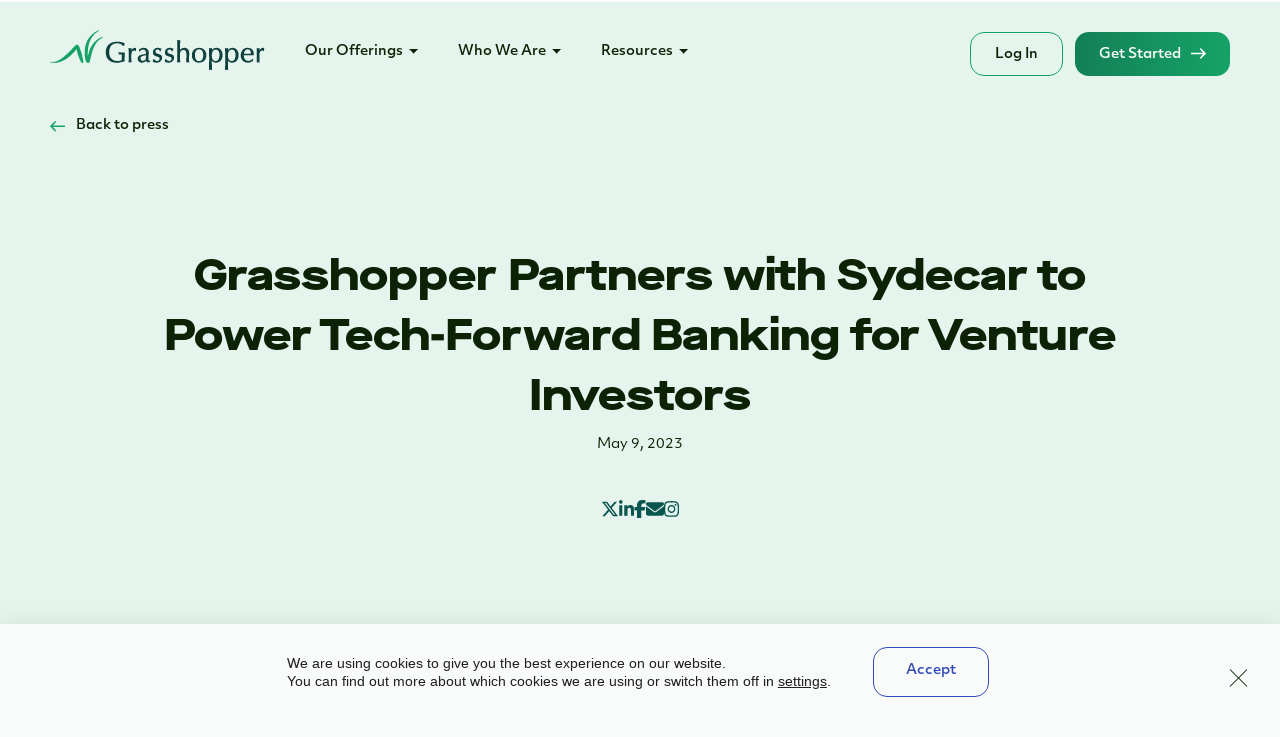

--- FILE ---
content_type: text/html; charset=UTF-8
request_url: https://www.grasshopper.bank/press-releases/grasshopper-partners-with-sydecar-to-power-tech-forward-banking-for-venture-investors/
body_size: 26020
content:
<!doctype html>
<html lang="en">
	<head>
	  	<meta charset="utf-8">
	  	<meta name="viewport" content="width=device-width, initial-scale=1">
			
		<link media="all" href="https://www.grasshopper.bank/wp-content/cache/autoptimize/css/autoptimize_e7b4fa06760910b91a0d3d6efd8d97df.css" rel="stylesheet"><title>Grasshopper Partners with Sydecar to Power Tech-Forward Banking for Venture Investors - Grasshopper</title>
		
		<link rel="pingback" href="https://www.grasshopper.bank/xmlrpc.php" />
		
		<meta name='robots' content='index, follow, max-image-preview:large, max-snippet:-1, max-video-preview:-1' />
	
	    <!-- Start VWO Common Smartcode -->
    <script data-cfasync="false" nowprocket type='text/javascript'>
        var _vwo_clicks = 10;
    </script>
    <!-- End VWO Common Smartcode -->
        <!-- Start VWO Async SmartCode -->
    <link rel="preconnect" href="https://dev.visualwebsiteoptimizer.com" />
    <script data-cfasync="false" nowprocket type='text/javascript' id='vwoCode'>
        /* Fix: wp-rocket (application/ld+json) */
        window._vwo_code || (function () {
            var w=window,
            d=document;
            var account_id=1022269,
            version=2.2,
            settings_tolerance=2000,
            library_tolerance=2500,
            use_existing_jquery=false,
            platform='web',
            hide_element='body',
            hide_element_style='opacity:0 !important;filter:alpha(opacity=0) !important;background:none !important';
            /* DO NOT EDIT BELOW THIS LINE */
            if(f=!1,v=d.querySelector('#vwoCode'),cc={},-1<d.URL.indexOf('__vwo_disable__')||w._vwo_code)return;try{var e=JSON.parse(localStorage.getItem('_vwo_'+account_id+'_config'));cc=e&&'object'==typeof e?e:{}}catch(e){}function r(t){try{return decodeURIComponent(t)}catch(e){return t}}var s=function(){var e={combination:[],combinationChoose:[],split:[],exclude:[],uuid:null,consent:null,optOut:null},t=d.cookie||'';if(!t)return e;for(var n,i,o=/(?:^|;\s*)(?:(_vis_opt_exp_(\d+)_combi=([^;]*))|(_vis_opt_exp_(\d+)_combi_choose=([^;]*))|(_vis_opt_exp_(\d+)_split=([^:;]*))|(_vis_opt_exp_(\d+)_exclude=[^;]*)|(_vis_opt_out=([^;]*))|(_vwo_global_opt_out=[^;]*)|(_vwo_uuid=([^;]*))|(_vwo_consent=([^;]*)))/g;null!==(n=o.exec(t));)try{n[1]?e.combination.push({id:n[2],value:r(n[3])}):n[4]?e.combinationChoose.push({id:n[5],value:r(n[6])}):n[7]?e.split.push({id:n[8],value:r(n[9])}):n[10]?e.exclude.push({id:n[11]}):n[12]?e.optOut=r(n[13]):n[14]?e.optOut=!0:n[15]?e.uuid=r(n[16]):n[17]&&(i=r(n[18]),e.consent=i&&3<=i.length?i.substring(0,3):null)}catch(e){}return e}();function i(){var e=function(){if(w.VWO&&Array.isArray(w.VWO))for(var e=0;e<w.VWO.length;e++){var t=w.VWO[e];if(Array.isArray(t)&&('setVisitorId'===t[0]||'setSessionId'===t[0]))return!0}return!1}(),t='a='+account_id+'&u='+encodeURIComponent(w._vis_opt_url||d.URL)+'&vn='+version+'&ph=1'+('undefined'!=typeof platform?'&p='+platform:'')+'&st='+w.performance.now();e||((n=function(){var e,t=[],n={},i=w.VWO&&w.VWO.appliedCampaigns||{};for(e in i){var o=i[e]&&i[e].v;o&&(t.push(e+'-'+o+'-1'),n[e]=!0)}if(s&&s.combination)for(var r=0;r<s.combination.length;r++){var a=s.combination[r];n[a.id]||t.push(a.id+'-'+a.value)}return t.join('|')}())&&(t+='&c='+n),(n=function(){var e=[],t={};if(s&&s.combinationChoose)for(var n=0;n<s.combinationChoose.length;n++){var i=s.combinationChoose[n];e.push(i.id+'-'+i.value),t[i.id]=!0}if(s&&s.split)for(var o=0;o<s.split.length;o++)t[(i=s.split[o]).id]||e.push(i.id+'-'+i.value);return e.join('|')}())&&(t+='&cc='+n),(n=function(){var e={},t=[];if(w.VWO&&Array.isArray(w.VWO))for(var n=0;n<w.VWO.length;n++){var i=w.VWO[n];if(Array.isArray(i)&&'setVariation'===i[0]&&i[1]&&Array.isArray(i[1]))for(var o=0;o<i[1].length;o++){var r,a=i[1][o];a&&'object'==typeof a&&(r=a.e,a=a.v,r&&a&&(e[r]=a))}}for(r in e)t.push(r+'-'+e[r]);return t.join('|')}())&&(t+='&sv='+n)),s&&s.optOut&&(t+='&o='+s.optOut);var n=function(){var e=[],t={};if(s&&s.exclude)for(var n=0;n<s.exclude.length;n++){var i=s.exclude[n];t[i.id]||(e.push(i.id),t[i.id]=!0)}return e.join('|')}();return n&&(t+='&e='+n),s&&s.uuid&&(t+='&id='+s.uuid),s&&s.consent&&(t+='&consent='+s.consent),w.name&&-1<w.name.indexOf('_vis_preview')&&(t+='&pM=true'),w.VWO&&w.VWO.ed&&(t+='&ed='+w.VWO.ed),t}code={nonce:v&&v.nonce,use_existing_jquery:function(){return'undefined'!=typeof use_existing_jquery?use_existing_jquery:void 0},library_tolerance:function(){return'undefined'!=typeof library_tolerance?library_tolerance:void 0},settings_tolerance:function(){return cc.sT||settings_tolerance},hide_element_style:function(){return'{'+(cc.hES||hide_element_style)+'}'},hide_element:function(){return performance.getEntriesByName('first-contentful-paint')[0]?'':'string'==typeof cc.hE?cc.hE:hide_element},getVersion:function(){return version},finish:function(e){var t;f||(f=!0,(t=d.getElementById('_vis_opt_path_hides'))&&t.parentNode.removeChild(t),e&&((new Image).src='https://dev.visualwebsiteoptimizer.com/ee.gif?a='+account_id+e))},finished:function(){return f},addScript:function(e){var t=d.createElement('script');t.type='text/javascript',e.src?t.src=e.src:t.text=e.text,v&&t.setAttribute('nonce',v.nonce),d.getElementsByTagName('head')[0].appendChild(t)},load:function(e,t){t=t||{};var n=new XMLHttpRequest;n.open('GET',e,!0),n.withCredentials=!t.dSC,n.responseType=t.responseType||'text',n.onload=function(){if(t.onloadCb)return t.onloadCb(n,e);200===n.status?_vwo_code.addScript({text:n.responseText}):_vwo_code.finish('&e=loading_failure:'+e)},n.onerror=function(){if(t.onerrorCb)return t.onerrorCb(e);_vwo_code.finish('&e=loading_failure:'+e)},n.send()},init:function(){var e,t=this.settings_tolerance();w._vwo_settings_timer=setTimeout(function(){_vwo_code.finish()},t),'body'!==this.hide_element()?(n=d.createElement('style'),e=(t=this.hide_element())?t+this.hide_element_style():'',t=d.getElementsByTagName('head')[0],n.setAttribute('id','_vis_opt_path_hides'),v&&n.setAttribute('nonce',v.nonce),n.setAttribute('type','text/css'),n.styleSheet?n.styleSheet.cssText=e:n.appendChild(d.createTextNode(e)),t.appendChild(n)):(n=d.getElementsByTagName('head')[0],(e=d.createElement('div')).style.cssText='z-index: 2147483647 !important;position: fixed !important;left: 0 !important;top: 0 !important;width: 100% !important;height: 100% !important;background: white !important;',e.setAttribute('id','_vis_opt_path_hides'),e.classList.add('_vis_hide_layer'),n.parentNode.insertBefore(e,n.nextSibling));var n='https://dev.visualwebsiteoptimizer.com/j.php?'+i();-1!==w.location.search.indexOf('_vwo_xhr')?this.addScript({src:n}):this.load(n+'&x=true',{l:1})}};w._vwo_code=code;code.init();})();
    </script>
    <!-- End VWO Async SmartCode -->
    
	<!-- This site is optimized with the Yoast SEO Premium plugin v26.4 (Yoast SEO v26.4) - https://yoast.com/wordpress/plugins/seo/ -->
	<link rel="canonical" href="https://www.grasshopper.bank/press-releases/grasshopper-partners-with-sydecar-to-power-tech-forward-banking-for-venture-investors/" />
	<meta property="og:locale" content="en_US" />
	<meta property="og:type" content="article" />
	<meta property="og:title" content="Grasshopper Partners with Sydecar to Power Tech-Forward Banking for Venture Investors" />
	<meta property="og:url" content="https://www.grasshopper.bank/press-releases/grasshopper-partners-with-sydecar-to-power-tech-forward-banking-for-venture-investors/" />
	<meta property="og:site_name" content="Grasshopper" />
	<meta property="article:modified_time" content="2025-10-22T16:12:58+00:00" />
	<meta name="twitter:card" content="summary_large_image" />
	<meta name="twitter:site" content="@grasshopperbank" />
	<script type="application/ld+json" class="yoast-schema-graph">{"@context":"https://schema.org","@graph":[{"@type":"WebPage","@id":"https://www.grasshopper.bank/press-releases/grasshopper-partners-with-sydecar-to-power-tech-forward-banking-for-venture-investors/","url":"https://www.grasshopper.bank/press-releases/grasshopper-partners-with-sydecar-to-power-tech-forward-banking-for-venture-investors/","name":"Grasshopper Partners with Sydecar to Power Tech-Forward Banking for Venture Investors - Grasshopper","isPartOf":{"@id":"https://www.grasshopper.bank/#website"},"datePublished":"2023-05-09T15:24:04+00:00","dateModified":"2025-10-22T16:12:58+00:00","breadcrumb":{"@id":"https://www.grasshopper.bank/press-releases/grasshopper-partners-with-sydecar-to-power-tech-forward-banking-for-venture-investors/#breadcrumb"},"inLanguage":"en-US","potentialAction":[{"@type":"ReadAction","target":["https://www.grasshopper.bank/press-releases/grasshopper-partners-with-sydecar-to-power-tech-forward-banking-for-venture-investors/"]}]},{"@type":"BreadcrumbList","@id":"https://www.grasshopper.bank/press-releases/grasshopper-partners-with-sydecar-to-power-tech-forward-banking-for-venture-investors/#breadcrumb","itemListElement":[{"@type":"ListItem","position":1,"name":"Home","item":"https://www.grasshopper.bank/"},{"@type":"ListItem","position":2,"name":"Press Releases","item":"https://www.grasshopper.bank/press/"},{"@type":"ListItem","position":3,"name":"Grasshopper Partners with Sydecar to Power Tech-Forward Banking for Venture Investors"}]},{"@type":"WebSite","@id":"https://www.grasshopper.bank/#website","url":"https://www.grasshopper.bank/","name":"Grasshopper","description":"Digital banking designed to drive your business forward.","potentialAction":[{"@type":"SearchAction","target":{"@type":"EntryPoint","urlTemplate":"https://www.grasshopper.bank/?s={search_term_string}"},"query-input":{"@type":"PropertyValueSpecification","valueRequired":true,"valueName":"search_term_string"}}],"inLanguage":"en-US"}]}</script>
	<!-- / Yoast SEO Premium plugin. -->


<link rel='dns-prefetch' href='//cdn.jsdelivr.net' />
<link rel='dns-prefetch' href='//use.typekit.net' />





<link rel='stylesheet' id='adobe-css' href='https://use.typekit.net/bho2psf.css?ver=6.8.3' type='text/css' media='all' />



<script type="text/javascript" src="https://www.grasshopper.bank/wp-content/themes/studio-simpatico/js/jquery.min.js?ver=6.8.3" id="jquery-js"></script>
<script type="text/javascript" id="exit_notifier-frontend-js-extra">
/* <![CDATA[ */
var ExitBoxSettings = {"exitbox_version":"1.9.1","siteroot":"www.grasshopper.bank","siteurl":"https:\/\/www.grasshopper.bank","title":"Thank you for visiting our website","body":"<p>By selecting \"Continue\", you acknowledge that you are leaving grasshopper.bank and will be directed to a partner's website. Grasshopper  is not responsible for and cannot control or guarantee the content, privacy policy or security of the following site.<\/p>","GoButtonText":"Continue","Include_URL":"","CancelButtonText":"Cancel","alt_title":"Thank you for visiting our website","alt_body":"<p>The link you have selected is located on another server.  The linked site contains information that has been created, published, maintained, or otherwise posted by institutions or organizations independent of this organization.  We do not endorse, approve, certify, or control any linked websites, their sponsors, or any of their policies, activities, products, or services.  We do not assume responsibility for the accuracy, completeness, or timeliness of the information contained therein.  Visitors to any linked websites should not use or rely on the information contained therein until they have consulted with an independent financial professional.<\/p> <p>Please click \u201cGo to URL\u2026\u201d to leave this website and proceed to the selected site.<\/p>","alt_GoButtonText":"Go to URL...","alt_Include_URL":"on","alt_CancelButtonText":"Cancel","alt_classname":"altExitNotifier","activate_custom_content":"on","apply_to_all_offsite_links":"","jquery_selector_field":"a[href*=\"\/\/\"]:not([href*=\"grasshopper.bank\"]):not([href*=\"grasshopperbank.ebanking\"]):not([href*=\"linkedin.com\/careersite\/grasshopperbank\"])","new_window":"","css_exclusion_class":"noExitNotifier","relnofollow":"","enable_notifier_for_forms":"","apply_to_all_offsite_forms":"on","jquery_form_selector_field":"form[action*=\"\/\/\"]:not([action*=\"www.grasshopper.bank\"])","sa2_or_jAlert":"jAlert","theme":"default","backgroundcolor":"black","blurbackground":"","size":"md","showAnimation":"fadeIn","hideAnimation":"fadeOut","visual":"","enable_timeout":"","timeout_text_continue":"Continue in {seconds} seconds.","timeout_text_cancel":"Cancel in {seconds} seconds.","continue_or_cancel":"continue","timeout_seconds":"10","enable_progressbar":"","timeout_statement":"on","custom_css":"\nbackground: #0684ce;\nbackground: -moz-linear-gradient(top,  #0684ce 0%, #1e5799 100%);\nbackground: -webkit-gradient(linear, left top, left bottom, color-stop(0%,#0684ce), color-stop(100%,#1e5799));\nbackground: -webkit-linear-gradient(top,  #0684ce 0%,#1e5799 100%);\nbackground: -o-linear-gradient(top,  #0684ce 0%,#1e5799 100%);\nbackground: -ms-linear-gradient(top,  #0684ce 0%,#1e5799 100%);\nbackground: linear-gradient(to bottom,  #0684ce 0%,#1e5799 100%);\nfilter: progid:DXImageTransform.Microsoft.gradient( startColorstr='#0684ce', endColorstr='#1e5799',GradientType=0 );\nborder: 3px solid #1e5799;\n\t\t\t","advanced_custom_css":"","addclasses":"","classestoadd":"","debugtoconsole":""};
/* ]]> */
</script>



<link rel="https://api.w.org/" href="https://www.grasshopper.bank/wp-json/" /><link rel="EditURI" type="application/rsd+xml" title="RSD" href="https://www.grasshopper.bank/xmlrpc.php?rsd" />
<link rel='shortlink' href='https://www.grasshopper.bank/?p=1442' />
<link rel="alternate" title="oEmbed (JSON)" type="application/json+oembed" href="https://www.grasshopper.bank/wp-json/oembed/1.0/embed?url=https%3A%2F%2Fwww.grasshopper.bank%2Fpress-releases%2Fgrasshopper-partners-with-sydecar-to-power-tech-forward-banking-for-venture-investors%2F" />
<link rel="alternate" title="oEmbed (XML)" type="text/xml+oembed" href="https://www.grasshopper.bank/wp-json/oembed/1.0/embed?url=https%3A%2F%2Fwww.grasshopper.bank%2Fpress-releases%2Fgrasshopper-partners-with-sydecar-to-power-tech-forward-banking-for-venture-investors%2F&#038;format=xml" />
<link rel="icon" href="https://www.grasshopper.bank/wp-content/uploads/2022/02/cropped-favicon-32x32.png" sizes="32x32" />
<link rel="icon" href="https://www.grasshopper.bank/wp-content/uploads/2022/02/cropped-favicon-192x192.png" sizes="192x192" />
<link rel="apple-touch-icon" href="https://www.grasshopper.bank/wp-content/uploads/2022/02/cropped-favicon-180x180.png" />
<meta name="msapplication-TileImage" content="https://www.grasshopper.bank/wp-content/uploads/2022/02/cropped-favicon-270x270.png" />
<!-- Google Tag Manager -->
<script>(function(w,d,s,l,i){w[l]=w[l]||[];w[l].push({'gtm.start':
new Date().getTime(),event:'gtm.js'});var f=d.getElementsByTagName(s)[0],
j=d.createElement(s),dl=l!='dataLayer'?'&l='+l:'';j.async=true;j.src=
'https://www.googletagmanager.com/gtm.js?id='+i+dl;f.parentNode.insertBefore(j,f);
})(window,document,'script','dataLayer','GTM-PP97BTK');</script>
<!-- End Google Tag Manager -->

<!-- Google tag (gtag.js) -->
<script async src="https://www.googletagmanager.com/gtag/js?id=AW-10869474879">
</script>
<script>
  window.dataLayer = window.dataLayer || [];
  function gtag(){dataLayer.push(arguments);}
  gtag('js', new Date());

  gtag('config', 'AW-10869474879');
</script>

<!-- TrustBox script -->
<script type="text/javascript" src="//widget.trustpilot.com/bootstrap/v5/tp.widget.bootstrap.min.js" async></script>
<!-- End TrustBox script -->

<script type="text/javascript" src="https://cdn.mantl.com/assets/mantlCookie.min.js"></script>	</head>
	
	<body class="wp-singular press-releases-template-default single single-press-releases postid-1442 wp-theme-studio-simpatico">
	
		<!-- Google Tag Manager (noscript) -->
<noscript><iframe src="https://www.googletagmanager.com/ns.html?id=GTM-PP97BTK"
height="0" width="0" style="display:none;visibility:hidden"></iframe></noscript>
<!-- End Google Tag Manager (noscript) -->		
		<!--Skip to main content-->
		
		<a class="accessibility" href="#main">Skip To Content</a>
		
		<!--Top Bars-->
		
				
		<!--Header-->
			
			
		<header class="flex-container">
			<a class="logo" href="https://www.grasshopper.bank"><svg width="215px" height="40px" viewBox="0 0 215 40" version="1.1" xmlns="http://www.w3.org/2000/svg" xmlns:xlink="http://www.w3.org/1999/xlink">
    <g stroke="none" stroke-width="1" fill="none" fill-rule="evenodd">
        <g transform="translate(-50.000000, -28.000000)" fill-rule="nonzero">
            <g transform="translate(50.000000, 28.000000)">
                <path d="M213.513768,17.8823632 C213.355523,17.8357606 213.191427,17.8123146 213.026498,17.8123146 C212.413482,17.8123146 211.802212,18.0224591 211.173477,18.4252348 C210.562207,18.8280104 210.003331,19.4234179 209.49685,20.2132084 C209.494394,19.4798762 209.5534,18.7476339 209.673245,18.0242103 C209.007834,18.1993302 208.5031,18.2693781 208.169521,18.2693781 C207.89183,18.2693781 207.402814,18.1818182 206.66929,18.0242103 C206.779318,20.0941269 206.83346,22.1675459 206.826474,24.2409649 L206.826474,25.5175886 L206.809009,29.4227612 C206.809009,30.5785522 206.758361,31.5942473 206.66929,32.4873585 C207.402814,32.3122387 207.89183,32.2404396 208.169521,32.2404396 C208.485635,32.2404396 208.974651,32.3297507 209.638316,32.4873585 C209.547836,31.5445252 209.507028,30.5975619 209.516062,29.650417 L209.498597,27.4421557 L209.498597,24.2917497 C209.498597,23.7646389 209.550991,23.2935665 209.674992,22.8382549 C209.795499,22.3829433 209.952683,21.9801677 210.197191,21.64744 C210.443446,21.3129611 210.687954,21.0502813 211.002321,20.8576495 C211.316688,20.6667688 211.699169,20.5599457 212.120072,20.5599457 C212.36458,20.5599457 212.609088,20.6124817 212.853596,20.7368168 C213.098104,20.8576495 213.290217,20.9819845 213.429936,21.1220804 L214.023741,20.7368168 C214.023741,20.3515531 214.023741,19.8979927 214.060418,19.3866427 C214.060418,18.8963072 214.147742,18.4760195 214.285714,18.145043 C214.034737,18.0397672 213.776808,17.9519985 213.513768,17.8823632 L213.513768,17.8823632 Z M200.484984,23.6980934 L200.011686,23.7156054 C198.268693,23.8084189 196.518715,23.8084189 194.772229,23.7156054 L194.372284,23.7156054 L193.972338,23.6980934 C194.022986,23.2235186 194.146987,22.715671 194.286706,22.1903115 C194.461354,21.6667031 194.670933,21.2113915 194.9853,20.7911039 C195.264738,20.3533043 195.629753,20.0013134 196.066375,19.7386336 C196.502996,19.4601931 197.046153,19.3200972 197.673142,19.3200972 C198.321088,19.3200972 198.843287,19.4601931 199.279909,19.7386336 C199.699065,19.9995622 200.013433,20.3690651 200.259687,20.7911039 C200.48673,21.2289035 200.661379,21.7017271 200.746957,22.2095747 C200.836027,22.7349342 200.869211,23.2060066 200.869211,23.6805814 C200.694562,23.6805814 200.572308,23.6805814 200.484984,23.7173566 L200.484984,23.6980934 L200.484984,23.6980934 Z M202.283864,19.6335617 C201.758172,19.0731782 201.131183,18.6353786 200.36273,18.3026509 C199.484696,17.9564416 198.546496,17.7897297 197.603282,17.8123153 C196.518715,17.8123153 195.540683,17.9874352 194.686651,18.3726988 C193.830873,18.7229385 193.114814,19.2482981 192.538473,19.9312655 C191.962133,20.6142329 191.525512,21.4197842 191.228609,22.3829433 C190.905551,23.4373652 190.7465,24.5354145 190.757058,25.6384213 C190.757058,26.6366044 190.931707,27.5647396 191.279257,28.4403389 C191.978679,30.1426496 193.341476,31.4844518 195.051666,32.1546308 C195.924909,32.5031193 196.920406,32.6782392 197.987509,32.6782392 C198.913147,32.6782392 199.821319,32.5031193 200.727745,32.1196069 C201.550873,31.7805355 202.321788,31.3259361 203.017388,30.7694328 L203.244431,29.1408182 L202.771134,28.7047698 C202.212258,29.3579669 201.529382,29.8938336 200.764421,30.2808485 C200.380195,30.4559683 199.995968,30.629337 199.630952,30.7186481 C199.262444,30.806208 198.878217,30.8937679 198.52892,30.8937679 C197.777931,30.8937679 197.114266,30.753672 196.520461,30.5067531 C195.965557,30.2596917 195.466459,29.9022312 195.053413,29.456034 C194.644089,28.9897073 194.340235,28.4400996 194.162705,27.8449314 C193.951163,27.2068755 193.844975,26.538458 193.848338,25.8660771 L193.848338,25.3774927 L194.354819,25.3599807 L194.843835,25.3424688 C196.344395,25.2610454 197.847725,25.2435176 199.349768,25.2899328 C200.408138,25.3056936 201.468255,25.3284592 202.526626,25.3599807 L203.715982,25.3599807 C203.759645,24.8941619 203.791081,24.4265919 203.80156,23.959022 C203.80156,23.1359587 203.681053,22.3479194 203.41908,21.5931528 C203.183881,20.8664759 202.796874,20.1984296 202.283864,19.6335617 L202.283864,19.6335617 Z M185.306276,27.4421557 C185.149092,28.1601471 184.923796,28.7923298 184.609428,29.3159381 C184.320393,29.8151517 183.927195,30.2458504 183.456747,30.5785522 C183.002661,30.8762559 182.443786,31.0338638 181.797586,31.0338638 C180.524398,31.0338638 179.563831,30.5610402 178.89842,29.597881 C178.16446,28.3185795 177.824182,26.8502163 177.920388,25.3774927 C177.920388,24.5912046 177.990247,23.8381893 178.129966,23.1377099 C178.269685,22.4372305 178.514193,21.824311 178.82856,21.2972003 C179.142928,20.7735919 179.544619,20.3533043 180.049354,20.0363374 C180.53837,19.7386336 181.151386,19.5810258 181.88491,19.5810258 C182.321532,19.5810258 182.758153,19.6685857 183.17731,19.8419543 C183.59472,20.0188254 183.996412,20.2990171 184.347455,20.7175536 C184.695006,21.1378412 184.991908,21.7157367 185.201487,22.4337281 C185.411065,23.1517195 185.517632,24.0448307 185.517632,25.1305737 C185.519347,25.9553882 185.447741,26.7259155 185.306276,27.4421557 L185.306276,27.4421557 Z M186.705211,19.5617626 C186.128871,18.9681063 185.482671,18.5303067 184.749147,18.2483637 C183.524751,17.7664056 182.179361,17.6866908 180.906878,18.0207079 C179.691324,18.356938 178.636447,19.1222118 177.939599,20.174682 L178.060106,19.1940109 L178.180614,18.0207079 C177.466301,18.1958278 176.924891,18.2658757 176.573847,18.2658757 C176.226296,18.2658757 175.700604,18.1783158 174.984545,18.0207079 C175.080602,19.4251691 175.138236,20.8331327 175.16094,22.2428474 C175.199363,23.7366197 175.216828,25.230392 175.213335,26.7259155 L175.213335,31.4541514 C175.204297,34.3041782 175.128012,37.1535916 174.984545,40 C175.508491,39.9159425 176.032436,39.8441433 176.556382,39.7898562 L177.254976,39.8599041 L178.178867,40 C177.999537,37.1310129 177.91275,34.2569627 177.918641,31.3823523 L177.918641,30.6310882 C178.393685,31.2702756 179.010195,31.7903815 179.717521,32.156382 C180.416116,32.5048705 181.235218,32.6799904 182.162602,32.6799904 C182.964238,32.6799904 183.732692,32.5398945 184.520357,32.2246788 C185.287065,31.926975 185.96994,31.4559026 186.581211,30.82372 C187.192481,30.1915373 187.681497,29.4227612 188.048259,28.477114 C188.416767,27.5489788 188.607134,26.4457238 188.607134,25.1515881 C188.607134,23.888974 188.432485,22.785719 188.081442,21.8575838 C187.778269,21.0101548 187.303116,20.2349791 186.686,19.5810258 L186.705211,19.5617626 L186.705211,19.5617626 Z M169.222888,27.4421557 C169.08317,28.1601471 168.836915,28.7923298 168.524294,29.3159381 C168.227392,29.8430488 167.8257,30.2633365 167.371614,30.5785522 C166.917527,30.8762559 166.358652,31.0338638 165.714199,31.0338638 C164.439264,31.0338638 163.47695,30.5610402 162.815032,29.597881 C162.149621,28.6347219 161.835254,27.2337631 161.835254,25.3774927 C161.835254,24.5912046 161.905113,23.8381893 162.062297,23.1377099 C162.221227,22.4372305 162.429059,21.824311 162.759145,21.2972003 C163.057794,20.7735919 163.457739,20.3533043 163.965966,20.0363374 C164.470701,19.7386336 165.081971,19.5810258 165.79803,19.5810258 C166.234651,19.5810258 166.671273,19.6685857 167.090429,19.8419543 C167.527051,20.0188254 167.913024,20.2990171 168.260575,20.7175536 C168.609872,21.1378412 168.906775,21.7157367 169.133818,22.4337281 C169.362607,23.1517195 169.448185,24.0448307 169.448185,25.1305737 C169.448185,25.9553882 169.364354,26.7259155 169.222888,27.4421557 L169.222888,27.4421557 Z M170.618331,19.5617626 C170.071374,18.9849105 169.404016,18.5364129 168.664013,18.2483637 C167.439617,17.7664056 166.094227,17.6866908 164.821744,18.0207079 C163.60619,18.356938 162.551313,19.1222118 161.852718,20.174682 L161.974972,19.1940109 L162.097226,18.0207079 C161.381167,18.1958278 160.83801,18.2658757 160.49046,18.2658757 C160.139416,18.2658757 159.617217,18.1783158 158.901158,18.0207079 C159.0042,19.4251691 159.061834,20.8331327 159.075806,22.2428474 C159.114229,23.7366197 159.13344,25.230392 159.128201,26.7259155 L159.128201,31.4541514 C159.119746,34.3041644 159.044043,37.1535779 158.901158,40 C159.423357,39.9159425 159.947302,39.8458945 160.472995,39.7898562 L161.169843,39.8599041 L162.09548,40 C161.914696,37.1310726 161.827325,34.2569941 161.833507,31.3823523 L161.833507,30.6310882 C162.313791,31.2720268 162.93554,31.7938839 163.649852,32.156382 C164.3467,32.5048705 165.15183,32.6799904 166.093186,32.6799904 C166.880851,32.6799904 167.665023,32.5398945 168.433477,32.2246788 C169.203677,31.926975 169.88306,31.4559026 170.496077,30.82372 C171.109093,30.1915373 171.596363,29.4227612 171.963125,28.477114 C172.329887,27.5314668 172.522,26.4457238 172.522,25.1515881 C172.522,23.888974 172.345605,22.785719 171.998054,21.8575838 C171.648757,20.9311998 171.17546,20.1764332 170.599119,19.5810258 L170.618331,19.5617626 L170.618331,19.5617626 Z M153.0155,27.4789309 C152.893246,28.1969223 152.666203,28.8291049 152.334371,29.3702252 C152.002539,29.9130968 151.581636,30.3508964 151.059436,30.6836241 C150.533744,31.0163518 149.871826,31.1739597 149.085907,31.1739597 C148.299989,31.1739597 147.653789,30.9988398 147.129843,30.6836241 C146.604151,30.3333844 146.16753,29.9130968 145.837444,29.3702252 C145.507358,28.8273537 145.294287,28.1969223 145.13885,27.4789309 C144.981666,26.7626907 144.964201,26.0271874 144.964201,25.2531576 C144.964201,24.4843815 145.016596,23.7488781 145.13885,23.0291356 C145.296033,22.3111442 145.524823,21.6807127 145.837444,21.1378412 C146.504222,19.9785469 147.751796,19.2797688 149.085907,19.318346 C150.420969,19.2758695 151.670406,19.9756913 152.334371,21.1378412 C152.664457,21.664952 152.8915,22.3111442 153.031219,23.0291356 C153.31415,24.5001423 153.31415,26.0079242 153.031219,27.4771797 L153.0155,27.4771797 L153.0155,27.4789309 Z M153.993533,19.4934658 C153.294938,18.9155703 152.543949,18.4777707 151.670706,18.215091 C149.985834,17.7037374 148.187728,17.7037374 146.502855,18.215091 C144.714981,18.7705245 143.25926,20.0829927 142.519121,21.806799 C142.0825,22.750695 141.874668,23.906486 141.874668,25.2549088 C141.874668,26.6050829 142.0825,27.7608738 142.519121,28.706521 C143.267569,30.4305143 144.728684,31.7414565 146.52032,32.2964779 C148.198988,32.8095522 149.992039,32.8095522 151.670706,32.2964779 C153.462696,31.7420831 154.924039,30.4309359 155.671905,28.706521 C156.108527,27.7608738 156.316359,26.6050829 156.316359,25.2549088 C156.351164,24.0724567 156.131354,22.8963757 155.671905,21.806799 C155.287197,20.9222985 154.714379,20.1327725 153.993533,19.4934658 Z M139.200798,23.1009347 C139.200798,22.0502156 139.043614,21.1921284 138.744965,20.5109122 C138.467274,19.8437055 138.083047,19.2850732 137.628961,18.8998096 C137.180242,18.4966808 136.640979,18.2082979 136.057124,18.0592343 C135.500002,17.9016248 134.924416,17.8191763 134.345568,17.8140665 C133.497387,17.8003155 132.658485,17.992582 131.900488,18.37445 C131.20364,18.7246897 130.590623,19.2325373 130.068424,19.8629687 L129.996818,18.4970339 C130.00555,15.6758532 130.092875,12.8546724 130.258791,10.0387453 C129.724366,10.1210516 129.189942,10.1910995 128.652024,10.2488891 L127.988359,10.1788411 L127.062722,10.0387453 C127.132581,10.5641048 127.169258,11.1945363 127.202441,11.9125276 C127.291512,14.1593153 127.331681,16.4061029 127.324695,18.6546418 L127.324695,23.8399405 C127.314214,26.7248219 127.226858,29.6089075 127.062722,32.4891097 C127.796246,32.3139899 128.321938,32.2421907 128.634559,32.2421907 C128.94718,32.2421907 129.507802,32.3315019 130.258791,32.4891097 L130.136537,30.5978154 L130.068424,28.3913053 C130.025366,27.0316145 130.001495,25.6713809 129.996818,24.3110128 C129.996818,22.9083029 130.293721,21.806799 130.870061,21.0362717 C131.446401,20.2657444 132.35632,19.8804807 133.596325,19.8804807 C134.452103,19.8804807 135.133233,20.2307204 135.639714,20.932951 C136.163659,21.6316792 136.406421,22.6473743 136.406421,23.9607732 L136.406421,25.7119716 C136.408167,27.0673993 136.367998,28.4228269 136.285913,29.7730009 L136.198589,32.4891097 C136.897183,32.3315019 137.386199,32.2421907 137.665637,32.2421907 C137.945075,32.2421907 138.449809,32.3315019 139.165868,32.4891097 C139.077965,31.1309165 139.049411,29.7695153 139.080291,28.4088173 C139.080291,27.4439069 139.097755,26.5350349 139.130939,25.6419237 C139.181587,24.7645733 139.200798,23.906486 139.200798,23.1009347 L139.200798,23.1009347 Z M122.853691,25.062277 C122.469464,24.7820852 122.069519,24.5369175 121.596221,24.3775584 L120.199033,23.9222468 L119.151141,23.5737583 C118.819309,23.4511744 118.522407,23.3110785 118.241222,23.1359587 C117.960038,22.9608388 117.767925,22.7664558 117.612487,22.5055272 C117.45705,22.2445986 117.385444,21.9468949 117.385444,21.55988 C117.367025,20.9415354 117.630613,20.3484718 118.101503,19.9487774 C118.311082,19.7736576 118.538125,19.6335617 118.798351,19.5617626 C119.044606,19.4759539 119.289114,19.4409299 119.531875,19.4409299 C120.090751,19.4409299 120.581513,19.6178009 120.981458,19.9995622 C121.38315,20.3690651 121.664334,20.7893527 121.819772,21.2271523 L122.642366,21.2271523 C122.70524,20.8208743 122.811776,20.4198498 122.956734,20.0345862 C123.127889,19.5845282 123.314763,19.1397237 123.515609,18.7036753 C123.201242,18.603857 122.888621,18.5110435 122.570761,18.4234836 L122.520112,18.4059716 C122.170815,18.2658757 121.786588,18.1257798 121.349967,18.0031959 C120.161303,17.6946372 118.907774,17.7495242 117.75046,18.1608038 C116.577384,18.5442387 115.640123,19.4389712 115.200591,20.5949697 C114.758677,21.7506027 114.758677,23.0292935 115.200591,24.1849266 C115.445099,24.6402382 115.742001,25.009741 116.126228,25.3074448 C116.510455,25.6051485 116.947076,25.8310531 117.418627,26.006173 C117.905897,26.183044 118.379195,26.3564127 118.850746,26.4807478 C119.198296,26.5858197 119.547594,26.6891404 119.881172,26.8292363 C120.211258,26.9360594 120.508161,27.0761552 120.754415,27.2320119 C120.998923,27.3896198 121.225966,27.6172756 121.365685,27.8449314 C121.540334,28.0918504 121.61194,28.3720421 121.61194,28.7205306 C121.61194,29.473546 121.349967,30.0514415 120.84174,30.4367051 C120.052682,31.0568159 118.992166,31.2039499 118.064827,30.8219688 C117.228574,30.4648885 116.526235,29.8519781 116.058115,29.0707703 L115.272196,29.0707703 C115.24141,29.5094427 115.165322,29.9437293 115.045153,30.3666572 C114.915913,30.7659304 114.781434,31.1617013 114.645208,31.5574721 C115.116759,31.8376639 115.6931,32.0828317 116.320088,32.3279995 C117.820794,32.8319351 119.448175,32.8066027 120.932557,32.2562003 C122.160205,31.7378345 123.154811,30.7847997 123.726934,29.5786179 C124.224903,28.4916796 124.238238,27.2436559 123.76361,26.1462689 C123.54316,25.7224651 123.232529,25.3524089 122.853691,25.062277 L122.853691,25.062277 Z M110.890264,25.062277 C110.506037,24.7820852 110.08688,24.5369175 109.632794,24.3775584 L108.235605,23.9222468 L107.187714,23.5737583 C106.838417,23.4511744 106.541514,23.3110785 106.279541,23.1359587 C106.017568,22.9608388 105.80799,22.7664558 105.650806,22.5055272 C105.493623,22.2445986 105.423763,21.9468949 105.423763,21.55988 C105.401019,20.9444271 105.657964,20.3518596 106.122358,19.9487774 C106.349401,19.7736576 106.576444,19.6335617 106.820952,19.5617626 C107.06546,19.4934658 107.327433,19.4409299 107.554476,19.4409299 C108.130816,19.4409299 108.602367,19.6178009 109.021524,19.9995622 C109.44068,20.3865771 109.702653,20.7893527 109.859837,21.2271523 L110.680685,21.2271523 C110.778489,20.5651993 110.972349,19.9225095 111.257026,19.318346 C111.361815,19.088939 111.449139,18.8805464 111.553928,18.7036753 C111.236068,18.603857 110.914714,18.5110435 110.593361,18.4234836 L110.558431,18.4059716 C110.209134,18.2658757 109.807443,18.1257798 109.388286,18.0031959 C108.200206,17.6946729 106.947244,17.7495616 105.790525,18.1608038 C104.61652,18.5426745 103.678675,19.4379629 103.240656,20.5949697 C103.013613,21.153602 102.891359,21.7857846 102.891359,22.4512401 C102.891359,23.1517195 103.013613,23.729615 103.240656,24.2024385 C103.485164,24.6402382 103.782067,25.009741 104.166293,25.3074448 C104.55052,25.6051485 104.987142,25.8310531 105.458693,26.006173 C105.947709,26.183044 106.41926,26.3564127 106.890811,26.4965085 C107.240108,26.5840685 107.589406,26.6873892 107.921238,26.8117243 C108.25307,26.9360594 108.532508,27.074404 108.794481,27.2495239 C109.056454,27.4246437 109.248567,27.5997636 109.405751,27.8449314 C109.580399,28.0918504 109.650259,28.3720421 109.650259,28.7205306 C109.650259,29.473546 109.388286,30.0514415 108.881805,30.4367051 C108.094719,31.0596883 107.03532,31.2126802 106.104893,30.8377296 C105.262506,30.4724117 104.558733,29.846511 104.096434,29.0515071 L103.293051,29.0515071 C103.293051,29.226627 103.293051,29.4367708 103.240656,29.6644266 L103.066007,30.364906 C102.946632,30.7704112 102.818526,31.173281 102.681781,31.5732329 C103.153332,31.8341615 103.712207,32.0968413 104.358407,32.3262483 C105.858668,32.8292094 107.485169,32.8038811 108.969129,32.2544491 C110.194874,31.7411985 111.189492,30.7937616 111.763507,29.5926275 C112.266494,28.5016308 112.27872,27.2460215 111.798436,26.1427665 C111.572067,25.724476 111.263055,25.3568318 110.890264,25.062277 L110.890264,25.062277 Z M95.8355563,29.1075455 C95.5211889,29.5628571 95.0845675,29.9831447 94.5606217,30.3316332 C94.0192111,30.7011361 93.4079411,30.8920167 92.7442765,30.8920167 C92.1854011,30.8920167 91.6789202,30.6818729 91.2248339,30.2790973 C90.7707476,29.8763216 90.5437045,29.2634021 90.5437045,28.4560996 C90.5437045,27.9324913 90.6659585,27.4596677 90.9279313,27.1251888 C91.1899042,26.7767003 91.5042716,26.4965085 91.9059634,26.3021255 C92.3076551,26.0919817 92.7617414,25.9343738 93.2332925,25.8275507 C93.9249009,25.6576845 94.6234952,25.5175886 95.3290755,25.4090143 L95.9578103,25.2689184 L95.8355563,29.1215551 L95.8355563,29.1075455 L95.8355563,29.1075455 Z M99.4158522,30.858744 C99.2062739,30.858744 99.0316253,30.806208 98.9093713,30.6818729 C98.7918362,30.56693 98.7073712,30.422347 98.6648633,30.2633365 C98.6164082,30.0741474 98.5871513,29.8805312 98.577539,29.685441 L98.577539,29.0357463 C98.577539,27.8116586 98.577539,26.6558676 98.6124687,25.5701246 C98.6473984,24.4843815 98.6823281,23.4336624 98.6823281,22.3654313 C98.6823281,21.6667031 98.5600741,21.0520325 98.333031,20.4934002 C98.088523,19.9330167 97.7566907,19.4409299 97.3200692,19.0574174 C96.9009127,18.6721538 96.3769669,18.356938 95.7656969,18.1467942 C95.1544269,17.9366504 94.4907623,17.8140665 93.7747031,17.8140665 C92.9887845,17.8140665 92.2028659,17.9541624 91.4518771,18.1993302 C90.6834233,18.4620099 89.8451101,18.9348335 88.9020078,19.6195521 L88.9020078,21.5458705 L89.6704616,21.5458705 C90.0022939,20.932951 90.473845,20.4601274 91.1025799,20.1098877 C91.7313148,19.7613992 92.3949794,19.5845282 93.0935737,19.5845282 C93.6175194,19.5845282 94.0716057,19.6896001 94.4383677,19.8647199 C94.7876649,20.0398398 95.0845675,20.2832564 95.3116106,20.6002233 C95.5386538,20.915439 95.7133023,21.2656787 95.8006266,21.6684543 C95.9054158,22.0694788 95.9403455,22.4915176 95.9403455,22.9293173 C95.9403455,23.1394611 95.9228806,23.3303417 95.8530212,23.4721888 C95.7831618,23.6122847 95.6434429,23.7523805 95.38147,23.8749644 C95.1194972,23.9975483 94.7178054,24.1026202 94.15893,24.2234529 C93.6349843,24.3460368 92.8665305,24.4861327 91.8884985,24.6437406 C90.5786342,24.8538844 89.5482076,25.3109472 88.7797538,25.9746514 C88.0113001,26.6751308 87.6445381,27.620778 87.6445381,28.8641289 C87.6375521,29.4105028 87.7563132,29.9481207 87.9938352,30.4402075 C88.4429288,31.374694 89.2488702,32.088109 90.229337,32.4190618 C90.718353,32.5959328 91.207369,32.6975024 91.7138499,32.6975024 C92.6569522,32.6975024 93.4603357,32.5398945 94.1065354,32.2421907 C94.8206388,31.89456 95.4703422,31.4272879 96.0276698,30.8604952 C96.1848535,31.3158068 96.4293615,31.6835584 96.7786587,31.944487 C97.1279558,32.2071668 97.599507,32.3647746 98.1758473,32.3647746 C98.577539,32.3647746 98.9617659,32.3139899 99.3285279,32.1896548 L100.30656,31.8394151 L100.30656,30.5260162 C99.9921925,30.7028873 99.7826142,30.7869448 99.6603602,30.806208 C99.5809559,30.8324009 99.4989881,30.8500128 99.4158522,30.858744 L99.4158522,30.858744 Z M84.9025554,17.8123153 C84.2738205,17.8123153 83.6800154,18.0224591 83.0512805,18.4252348 C82.4225456,18.8280104 81.8636702,19.4234179 81.3571893,20.2132084 C81.3571893,19.4794563 81.4148233,18.7474553 81.5318379,18.0242103 C80.8681733,18.1993302 80.3791573,18.2693781 80.047325,18.2693781 C79.7678872,18.2693781 79.2788712,18.1818182 78.5453472,18.0242103 C78.6501364,20.1256485 78.695545,22.2253355 78.6850661,24.3285248 L78.6850661,29.4245124 C78.6676012,30.5803034 78.6152066,31.5959985 78.5453472,32.4891097 C79.2788712,32.3139899 79.7678872,32.2421907 80.047325,32.2421907 C80.3616924,32.2421907 80.8507084,32.3315019 81.514373,32.4891097 C81.4171788,31.5466528 81.3705386,30.5996416 81.3746542,29.6521682 L81.3746542,24.2777401 C81.3746542,23.7681413 81.4270487,23.2953177 81.5493027,22.8417573 C81.6715567,22.3864457 81.8287405,21.9836701 82.0557836,21.6509424 C82.2828268,21.3164635 82.5622645,21.0537837 82.8766319,20.8611519 C83.2084642,20.6702712 83.5752262,20.5634481 83.976918,20.5634481 C84.2388908,20.5634481 84.4833988,20.6159841 84.7279068,20.7403192 C84.9724148,20.8611519 85.1645283,20.9854869 85.3042471,21.1255828 L85.8805874,20.7403192 L85.9155172,19.3901451 C85.932982,18.8998096 86.0203063,18.4795219 86.1600252,18.1485454 C85.810728,18.0084495 85.56622,17.9208896 85.3915714,17.8858656 C85.2169229,17.8508417 85.0422743,17.8158177 84.8850906,17.8158177 L84.9025554,17.8158177 L84.9025554,17.8123153 Z M61.4472515,15.4306854 C62.1807755,14.695182 63.0190887,14.1523105 64.0145856,13.8020708 C65.6735148,13.2349988 67.4563534,13.1380415 69.1667186,13.521879 C70.7682406,13.9565292 72.2111982,14.8440934 73.3233548,16.0786288 L73.3408196,16.1136528 L74.0743436,16.1136528 C74.1778078,15.1934539 74.4564653,14.3017216 74.8951919,13.4868551 C73.9765586,12.9478578 72.9896342,12.5355297 71.9610959,12.2610161 C68.8518367,11.4101698 65.5674278,11.4465595 62.4776781,12.366088 C59.7849598,13.1504551 57.6016359,15.1330189 56.5570914,17.7422674 C56.0331456,19.0556662 55.7537079,20.5441849 55.7537079,22.2078235 C55.7537079,23.959022 56.0156808,25.4650526 56.5396265,26.7784515 C57.527513,29.3763538 59.6852229,31.3508207 62.3554241,32.1003437 C64.4903913,32.7615897 66.7447133,32.9415849 68.9571403,32.6274544 C70.8835141,32.3472627 72.7819442,31.9024582 74.6332191,31.2965436 C74.6457581,30.8528554 74.6399314,30.4088365 74.6157542,29.9656327 L74.6157542,28.5979467 C74.6192472,26.5788149 74.6664023,24.5579318 74.7554731,22.5405512 L74.6681488,22.5580632 L74.6681488,22.3829433 L70.4067235,22.3829433 C69.7726349,22.3214784 69.1427769,22.2220666 68.5205189,22.0852396 C68.6183221,22.521288 68.6759561,22.9678436 68.6951675,23.4161504 C68.6951675,23.642055 68.6427729,24.0290699 68.5205189,24.6069654 L71.6641933,24.5001423 C71.7078554,25.2934352 71.7270668,26.0867281 71.7165878,26.8817722 C71.7165878,27.9797737 71.699123,29.0760239 71.6641933,30.1740253 C71.1751773,30.4542171 70.5289775,30.6643609 69.7430589,30.7869448 C68.9396755,30.9095287 68.1712217,30.9638159 67.3678383,30.9638159 C66.0754388,30.9638159 64.9227582,30.7869448 63.9097964,30.3684084 C61.9161869,29.5656194 60.3807635,27.9170002 59.7182306,25.8678283 C59.3247995,24.6883712 59.1300214,23.451448 59.1418903,22.2078235 C59.1418903,20.6842808 59.3514686,19.35337 59.7706252,18.215091 C60.1723169,17.0768119 60.7311923,16.1486768 61.4647164,15.4131734 L61.4472515,15.4306854 L61.4472515,15.4306854 Z" fill="#0F403D"></path>
                <path d="M40.0472409,18.9479675 C44.0641582,10.332071 49.3210803,7.96795307 53.0760247,6.68957818 C53.0760247,6.68957818 52.9363059,6.899722 52.9013762,7.00479391 C52.8315167,7.19742574 52.8315167,7.3550336 52.8315167,7.3550336 C52.2202467,7.65273734 51.1723552,8.40575269 51.1723552,8.40575269 C49.478264,9.63159162 45.6534602,11.6454699 42.5796453,20.4907734 C41.5317538,23.5010836 40.8156946,27.0385045 40.1171003,30.2256857 C39.6280843,32.433947 39.296252,32.8016987 38.4754037,32.8717466 C38.2308957,32.8892586 37.8990634,32.9242826 37.4624419,32.8349714 C35.7508859,32.5197557 34.5982053,27.7039599 34.633135,22.1526607 C34.755389,4.78077184 49.0765723,0.0175119848 49.3909398,0 C49.3909398,0 49.233756,0.192631832 49.1988263,0.315215726 C49.1289669,0.490335573 49.111502,0.665455421 49.111502,0.665455421 C48.3081186,1.15579099 45.2692333,3.2222052 43.9942987,4.65818795 C38.1435714,11.2076702 37.5148365,19.3507432 37.8815985,26.0753453 C37.8815985,26.0753453 39.1041386,20.9793577 40.0472409,18.9479675 Z M32.8866492,28.737167 C33.8472164,33.2044743 33.1486221,32.8875074 32.0134063,32.8875074 C31.6466443,32.8875074 31.1576283,32.5197557 29.6207208,29.1066699 C29.4111425,28.6320951 28.7998725,27.1786004 27.8742351,24.325898 C27.5249379,23.170107 26.6167653,19.2806952 26.6167653,19.2806952 C26.2674682,19.6501981 22.2505509,24.096491 20.9406866,25.252282 C17.0984179,28.6145831 15.980667,29.1574546 12.9592466,30.7177725 C5.58907663,34.5003612 -0.0346075536,32.1712672 0.000160334918,32.187028 C0.0352518772,32.187028 0.297224743,32.1152289 0.489338178,32.010157 C0.663986755,31.905085 0.751311043,31.8175251 0.751311043,31.8175251 C4.62850945,32.1152289 7.2133084,31.940109 13.6578409,26.9509446 C17.5068336,23.8224991 21.0612916,20.3463787 24.2764744,16.5663376 C26.6167653,13.8694919 28.0663485,13.9745638 29.3762128,17.0391612 C30.9604386,20.801314 32.1373259,24.7231156 32.8866492,28.737167 L32.8866492,28.737167 Z" fill="#16A267"></path>
            </g>
        </g>
    </g>
</svg></a>
			
			<button class="mobile-menu">
				<span></span>
				<span></span>
				<span></span>
				<span class="accessibility">Toggle Menu</span>
			</button>
			
			<nav itemscope="itemscope" itemtype="http://schema.org/SiteNavigationElement" role="navigation">
				<button class="btn mobile-only secondary" id="back-to-main-nav">Back<span class="icon"><svg class="btn-arrow" width="20px" height="14px" viewBox="0 0 20 14" version="1.1" xmlns="http://www.w3.org/2000/svg" xmlns:xlink="http://www.w3.org/1999/xlink">
    <g stroke="none" stroke-width="1" fill="none" fill-rule="evenodd">
        <g transform="translate(-2.000000, -5.000000)" fill="#FFFFFF" fill-rule="nonzero">
            <polygon points="15 5 13.59 6.41 18.17 11 2 11 2 13 18.17 13 13.58 17.59 15 19 22 12"></polygon>
        </g>
    </g>
</svg></span></button><ul id="menu-main" class="menu"><li id="menu-item-118" class="menu-item menu-item-type-custom menu-item-object-custom menu-item-has-children"><a href="#">Our Offerings</a>
<ul class="sub-menu">
	<li id="menu-item-102" class="menu-item menu-item-type-post_type menu-item-object-page menu-item-has-children"><a href="https://www.grasshopper.bank/banking-solutions/">Banking</a>
	<ul class="sub-menu">
		<li id="menu-item-103" class="menu-item menu-item-type-post_type menu-item-object-page"><a href="https://www.grasshopper.bank/banking-solutions/small-business-checking/">Small Business Checking</a></li>
		<li id="menu-item-2437" class="menu-item menu-item-type-post_type menu-item-object-page"><a href="https://www.grasshopper.bank/innovator-savings/">Small Business Savings</a></li>
		<li id="menu-item-1629" class="menu-item menu-item-type-post_type menu-item-object-page"><a href="https://www.grasshopper.bank/banking-solutions/startup-banking/">Startup Checking</a></li>
		<li id="menu-item-3250" class="menu-item menu-item-type-post_type menu-item-object-page"><a href="https://www.grasshopper.bank/banking-solutions/accelerator-savings/">Startup Savings</a></li>
		<li id="menu-item-105" class="menu-item menu-item-type-post_type menu-item-object-page"><a href="https://www.grasshopper.bank/banking-solutions/venture-capital-private-equity/">Venture Capital &#038; Private Equity</a></li>
	</ul>
</li>
	<li id="menu-item-108" class="menu-item menu-item-type-post_type menu-item-object-page menu-item-has-children"><a href="https://www.grasshopper.bank/lending-solutions/">Lending + Cards</a>
	<ul class="sub-menu">
		<li id="menu-item-110" class="menu-item menu-item-type-post_type menu-item-object-page"><a href="https://www.grasshopper.bank/lending-solutions/sba-lending/">Small Business Administration (SBA)</a></li>
		<li id="menu-item-3282" class="menu-item menu-item-type-post_type menu-item-object-page"><a href="https://www.grasshopper.bank/lending-solutions/smallbusinessloan/">Small Business Term Loan</a></li>
		<li id="menu-item-778" class="menu-item menu-item-type-custom menu-item-object-custom"><a href="https://www.grasshopper.bank/banking-solutions/venture-capital-private-equity/">Venture Capital &#038; Private Equity</a></li>
		<li id="menu-item-1954" class="menu-item menu-item-type-post_type menu-item-object-page"><a href="https://www.grasshopper.bank/sponsor-finance/">Sponsor Finance</a></li>
		<li id="menu-item-109" class="menu-item menu-item-type-post_type menu-item-object-page"><a href="https://www.grasshopper.bank/lending-solutions/cre-lending/">Commercial Real Estate</a></li>
		<li id="menu-item-2665" class="menu-item menu-item-type-post_type menu-item-object-page"><a href="https://www.grasshopper.bank/lending-solutions/yacht-lending/">Yacht Lending</a></li>
		<li id="menu-item-3078" class="menu-item menu-item-type-post_type menu-item-object-page"><a href="https://www.grasshopper.bank/marketplace/ramp-corporate-cards/">Corporate Cards</a></li>
	</ul>
</li>
	<li id="menu-item-2150" class="menu-item menu-item-type-post_type menu-item-object-page menu-item-has-children"><a href="https://www.grasshopper.bank/banking-solutions/embedded-finance/">Fintech</a>
	<ul class="sub-menu">
		<li id="menu-item-2147" class="menu-item menu-item-type-post_type menu-item-object-page"><a href="https://www.grasshopper.bank/banking-solutions/embedded-finance/">Embedded Finance</a></li>
		<li id="menu-item-106" class="menu-item menu-item-type-post_type menu-item-object-page"><a href="https://www.grasshopper.bank/banking-solutions/api-banking/">API Banking</a></li>
		<li id="menu-item-125" class="menu-item menu-item-type-post_type menu-item-object-page"><a href="https://www.grasshopper.bank/banking-solutions/baas/">BaaS</a></li>
	</ul>
</li>
</ul>
</li>
<li id="menu-item-112" class="menu-item menu-item-type-post_type menu-item-object-page menu-item-has-children"><a href="https://www.grasshopper.bank/who-we-are/">Who We Are</a>
<ul class="sub-menu">
	<li id="menu-item-567" class="description menu-item menu-item-type-post_type menu-item-object-page"><a href="https://www.grasshopper.bank/who-we-are/">About<p class="x-small">Read about our mission, who we serve, core values and career opportunities.</p><span class="btn secondary">Learn More <svg class="btn-arrow" width="20px" height="14px" viewBox="0 0 20 14" version="1.1" xmlns="http://www.w3.org/2000/svg" xmlns:xlink="http://www.w3.org/1999/xlink">
    <g stroke="none" stroke-width="1" fill="none" fill-rule="evenodd">
        <g transform="translate(-2.000000, -5.000000)" fill="#FFFFFF" fill-rule="nonzero">
            <polygon points="15 5 13.59 6.41 18.17 11 2 11 2 13 18.17 13 13.58 17.59 15 19 22 12"></polygon>
        </g>
    </g>
</svg></span></a></li>
	<li id="menu-item-115" class="description menu-item menu-item-type-post_type menu-item-object-page"><a href="https://www.grasshopper.bank/who-we-are/press/">Press<p class="x-small">Stay in the know with the latest Grasshopper news and events.</p><span class="btn secondary">Learn More <svg class="btn-arrow" width="20px" height="14px" viewBox="0 0 20 14" version="1.1" xmlns="http://www.w3.org/2000/svg" xmlns:xlink="http://www.w3.org/1999/xlink">
    <g stroke="none" stroke-width="1" fill="none" fill-rule="evenodd">
        <g transform="translate(-2.000000, -5.000000)" fill="#FFFFFF" fill-rule="nonzero">
            <polygon points="15 5 13.59 6.41 18.17 11 2 11 2 13 18.17 13 13.58 17.59 15 19 22 12"></polygon>
        </g>
    </g>
</svg></span></a></li>
	<li id="menu-item-116" class="description menu-item menu-item-type-post_type menu-item-object-page"><a href="https://www.grasshopper.bank/who-we-are/team/">Team<p class="x-small">Learn more about our executive team and Board of Directors.</p><span class="btn secondary">Learn More <svg class="btn-arrow" width="20px" height="14px" viewBox="0 0 20 14" version="1.1" xmlns="http://www.w3.org/2000/svg" xmlns:xlink="http://www.w3.org/1999/xlink">
    <g stroke="none" stroke-width="1" fill="none" fill-rule="evenodd">
        <g transform="translate(-2.000000, -5.000000)" fill="#FFFFFF" fill-rule="nonzero">
            <polygon points="15 5 13.59 6.41 18.17 11 2 11 2 13 18.17 13 13.58 17.59 15 19 22 12"></polygon>
        </g>
    </g>
</svg></span></a></li>
</ul>
</li>
<li id="menu-item-335" class="menu-item menu-item-type-post_type menu-item-object-page current_page_parent menu-item-has-children"><a href="https://www.grasshopper.bank/who-we-are/blog/">Resources</a>
<ul class="sub-menu">
	<li id="menu-item-1994" class="menu-item menu-item-type-custom menu-item-object-custom"><a href="https://support.grasshopper.bank/hc/en-us?_ga=2.197458287.1150276057.1710168508-1994246866.1705378644">Help Center</a></li>
	<li id="menu-item-1945" class="menu-item menu-item-type-post_type menu-item-object-page"><a href="https://www.grasshopper.bank/marketplace/">Marketplace</a></li>
	<li id="menu-item-2243" class="menu-item menu-item-type-post_type menu-item-object-page"><a href="https://www.grasshopper.bank/partner-with-us/">Partners</a></li>
	<li id="menu-item-838" class="menu-item menu-item-type-custom menu-item-object-custom"><a href="https://grasshopper.pinpointhq.com/">Careers</a></li>
	<li id="menu-item-336" class="menu-item menu-item-type-post_type menu-item-object-page current_page_parent"><a href="https://www.grasshopper.bank/who-we-are/blog/">Blog</a></li>
	<li id="menu-item-143" class="menu-item menu-item-type-custom menu-item-object-custom"><a href="https://www.grasshopper.bank/faqs">FAQs</a></li>
	<li id="menu-item-337" class="menu-item menu-item-type-post_type menu-item-object-page"><a href="https://www.grasshopper.bank/contact/">Contact</a></li>
</ul>
</li>
<li class="buttons"><a href="https://www.grasshopper.bank/sign-in/" class="btn outline no-arrow" target="">Log In</a></li><li><a href="https://www.grasshopper.bank/open-an-account/" class="btn" target="">Get Started<span class="icon"><svg class="btn-arrow" width="20px" height="14px" viewBox="0 0 20 14" version="1.1" xmlns="http://www.w3.org/2000/svg" xmlns:xlink="http://www.w3.org/1999/xlink">
    <g stroke="none" stroke-width="1" fill="none" fill-rule="evenodd">
        <g transform="translate(-2.000000, -5.000000)" fill="#FFFFFF" fill-rule="nonzero">
            <polygon points="15 5 13.59 6.41 18.17 11 2 11 2 13 18.17 13 13.58 17.59 15 19 22 12"></polygon>
        </g>
    </g>
</svg></span></a></li></ul>	
			</nav>
		</header>

		<!--Main Content-->
		
		<main id="main">
		
		<!--Hero-->
			
		<section class="blog-single-hero">
			<a href="/who-we-are/press/" class="btn secondary">Back to press<span class="icon"><svg class="btn-arrow" width="20px" height="14px" viewBox="0 0 20 14" version="1.1" xmlns="http://www.w3.org/2000/svg" xmlns:xlink="http://www.w3.org/1999/xlink">
    <g stroke="none" stroke-width="1" fill="none" fill-rule="evenodd">
        <g transform="translate(-2.000000, -5.000000)" fill="#FFFFFF" fill-rule="nonzero">
            <polygon points="15 5 13.59 6.41 18.17 11 2 11 2 13 18.17 13 13.58 17.59 15 19 22 12"></polygon>
        </g>
    </g>
</svg></span></a>			
			<div class="container grid">
								
				<article>
					<h1 class="heading-2">Grasshopper Partners with Sydecar to Power Tech-Forward Banking for Venture Investors</h1>
					<p class="small">May 9, 2023</p>
					
					<ul class="share-post">
						<li><a href="http://twitter.com/share?text=Grasshopper Partners with Sydecar to Power Tech-Forward Banking for Venture Investors%20https://www.grasshopper.bank/press-releases/grasshopper-partners-with-sydecar-to-power-tech-forward-banking-for-venture-investors/" target="_blank"><svg role="presentation" class="svg-inline--fa fa-x-twitter" xmlns="http://www.w3.org/2000/svg" viewBox="0 0 512 512"><!--! Font Awesome Pro 6.5.2 by @fontawesome - https://fontawesome.com License - https://fontawesome.com/license (Commercial License) Copyright 2024 Fonticons, Inc. --><path d="M389.2 48h70.6L305.6 224.2 487 464H345L233.7 318.6 106.5 464H35.8L200.7 275.5 26.8 48H172.4L272.9 180.9 389.2 48zM364.4 421.8h39.1L151.1 88h-42L364.4 421.8z"/></svg><span class="accessibility">Share on Twitter</span></a></li>
						<li><a href="https://www.linkedin.com/shareArticle?mini=true&url=https://www.grasshopper.bank/press-releases/grasshopper-partners-with-sydecar-to-power-tech-forward-banking-for-venture-investors/&title=Grasshopper Partners with Sydecar to Power Tech-Forward Banking for Venture Investors&summary=&source=" target="_blank"><svg role="presentation" class="svg-inline--fa fa-linkedin-in" xmlns="http://www.w3.org/2000/svg" viewBox="0 0 448 512"><!--! Font Awesome Pro 6.5.2 by @fontawesome - https://fontawesome.com License - https://fontawesome.com/license (Commercial License) Copyright 2024 Fonticons, Inc. --><path d="M100.28 448H7.4V148.9h92.88zM53.79 108.1C24.09 108.1 0 83.5 0 53.8a53.79 53.79 0 0 1 107.58 0c0 29.7-24.1 54.3-53.79 54.3zM447.9 448h-92.68V302.4c0-34.7-.7-79.2-48.29-79.2-48.29 0-55.69 37.7-55.69 76.7V448h-92.78V148.9h89.08v40.8h1.3c12.4-23.5 42.69-48.3 87.88-48.3 94 0 111.28 61.9 111.28 142.3V448z"/></svg><span class="accessibility">Share on LinkedIn</span></a></li>
						<li><a href="https://www.facebook.com/sharer/sharer.php?u=https://www.grasshopper.bank/press-releases/grasshopper-partners-with-sydecar-to-power-tech-forward-banking-for-venture-investors/" target="_blank"><svg role="presentation" class="svg-inline--fa fa-facebook-f" xmlns="http://www.w3.org/2000/svg" viewBox="0 0 320 512"><!--! Font Awesome Pro 6.5.2 by @fontawesome - https://fontawesome.com License - https://fontawesome.com/license (Commercial License) Copyright 2024 Fonticons, Inc. --><path d="M80 299.3V512H196V299.3h86.5l18-97.8H196V166.9c0-51.7 20.3-71.5 72.7-71.5c16.3 0 29.4 .4 37 1.2V7.9C291.4 4 256.4 0 236.2 0C129.3 0 80 50.5 80 159.4v42.1H14v97.8H80z"/></svg><span class="accessibility">Share on Facebook</span></a></li>
						<li><a href="/cdn-cgi/l/email-protection#[base64]" target="_blank"><svg role="presentation" class="svg-inline--fa fa-envelope" xmlns="http://www.w3.org/2000/svg" viewBox="0 0 512 512"><!--! Font Awesome Pro 6.5.2 by @fontawesome - https://fontawesome.com License - https://fontawesome.com/license (Commercial License) Copyright 2024 Fonticons, Inc. --><path d="M48 64C21.5 64 0 85.5 0 112c0 15.1 7.1 29.3 19.2 38.4L236.8 313.6c11.4 8.5 27 8.5 38.4 0L492.8 150.4c12.1-9.1 19.2-23.3 19.2-38.4c0-26.5-21.5-48-48-48H48zM0 176V384c0 35.3 28.7 64 64 64H448c35.3 0 64-28.7 64-64V176L294.4 339.2c-22.8 17.1-54 17.1-76.8 0L0 176z"/></svg><span class="accessibility">Share on Email</span></a></li>
						<li><a href="https://www.instagram.com/grasshopperbank/" target="_blank"><svg role="presentation" class="svg-inline--fa fa-instagram" xmlns="http://www.w3.org/2000/svg" viewBox="0 0 448 512"><!--! Font Awesome Pro 6.5.2 by @fontawesome - https://fontawesome.com License - https://fontawesome.com/license (Commercial License) Copyright 2024 Fonticons, Inc. --><path d="M224.1 141c-63.6 0-114.9 51.3-114.9 114.9s51.3 114.9 114.9 114.9S339 319.5 339 255.9 287.7 141 224.1 141zm0 189.6c-41.1 0-74.7-33.5-74.7-74.7s33.5-74.7 74.7-74.7 74.7 33.5 74.7 74.7-33.6 74.7-74.7 74.7zm146.4-194.3c0 14.9-12 26.8-26.8 26.8-14.9 0-26.8-12-26.8-26.8s12-26.8 26.8-26.8 26.8 12 26.8 26.8zm76.1 27.2c-1.7-35.9-9.9-67.7-36.2-93.9-26.2-26.2-58-34.4-93.9-36.2-37-2.1-147.9-2.1-184.9 0-35.8 1.7-67.6 9.9-93.9 36.1s-34.4 58-36.2 93.9c-2.1 37-2.1 147.9 0 184.9 1.7 35.9 9.9 67.7 36.2 93.9s58 34.4 93.9 36.2c37 2.1 147.9 2.1 184.9 0 35.9-1.7 67.7-9.9 93.9-36.2 26.2-26.2 34.4-58 36.2-93.9 2.1-37 2.1-147.8 0-184.8zM398.8 388c-7.8 19.6-22.9 34.7-42.6 42.6-29.5 11.7-99.5 9-132.1 9s-102.7 2.6-132.1-9c-19.6-7.8-34.7-22.9-42.6-42.6-11.7-29.5-9-99.5-9-132.1s-2.6-102.7 9-132.1c7.8-19.6 22.9-34.7 42.6-42.6 29.5-11.7 99.5-9 132.1-9s102.7-2.6 132.1 9c19.6 7.8 34.7 22.9 42.6 42.6 11.7 29.5 9 99.5 9 132.1s2.7 102.7-9 132.1z"/></svg><span class="accessibility">Instagram</span></a></li>
					</ul>
				</article>
				
			</div>
		</section>
			
		<!--Post Content-->

		<section class="page-content">
			
			<!--Sticky Share-->
				
			<ul class="sticky-share share-post">
				<li><a href="http://twitter.com/share?text=Grasshopper Partners with Sydecar to Power Tech-Forward Banking for Venture Investors%20https://www.grasshopper.bank/press-releases/grasshopper-partners-with-sydecar-to-power-tech-forward-banking-for-venture-investors/" target="_blank"><svg role="presentation" class="svg-inline--fa fa-x-twitter" xmlns="http://www.w3.org/2000/svg" viewBox="0 0 512 512"><!--! Font Awesome Pro 6.5.2 by @fontawesome - https://fontawesome.com License - https://fontawesome.com/license (Commercial License) Copyright 2024 Fonticons, Inc. --><path d="M389.2 48h70.6L305.6 224.2 487 464H345L233.7 318.6 106.5 464H35.8L200.7 275.5 26.8 48H172.4L272.9 180.9 389.2 48zM364.4 421.8h39.1L151.1 88h-42L364.4 421.8z"/></svg><span class="accessibility">Share on Twitter</span></a></li>
				<li><a href="https://www.linkedin.com/shareArticle?mini=true&url=https://www.grasshopper.bank/press-releases/grasshopper-partners-with-sydecar-to-power-tech-forward-banking-for-venture-investors/&title=Grasshopper Partners with Sydecar to Power Tech-Forward Banking for Venture Investors&summary=&source=" target="_blank"><svg role="presentation" class="svg-inline--fa fa-linkedin-in" xmlns="http://www.w3.org/2000/svg" viewBox="0 0 448 512"><!--! Font Awesome Pro 6.5.2 by @fontawesome - https://fontawesome.com License - https://fontawesome.com/license (Commercial License) Copyright 2024 Fonticons, Inc. --><path d="M100.28 448H7.4V148.9h92.88zM53.79 108.1C24.09 108.1 0 83.5 0 53.8a53.79 53.79 0 0 1 107.58 0c0 29.7-24.1 54.3-53.79 54.3zM447.9 448h-92.68V302.4c0-34.7-.7-79.2-48.29-79.2-48.29 0-55.69 37.7-55.69 76.7V448h-92.78V148.9h89.08v40.8h1.3c12.4-23.5 42.69-48.3 87.88-48.3 94 0 111.28 61.9 111.28 142.3V448z"/></svg><span class="accessibility">Share on LinkedIn</span></a></li>
				<li><a href="https://www.facebook.com/sharer/sharer.php?u=https://www.grasshopper.bank/press-releases/grasshopper-partners-with-sydecar-to-power-tech-forward-banking-for-venture-investors/" target="_blank"><svg role="presentation" class="svg-inline--fa fa-facebook-f" xmlns="http://www.w3.org/2000/svg" viewBox="0 0 320 512"><!--! Font Awesome Pro 6.5.2 by @fontawesome - https://fontawesome.com License - https://fontawesome.com/license (Commercial License) Copyright 2024 Fonticons, Inc. --><path d="M80 299.3V512H196V299.3h86.5l18-97.8H196V166.9c0-51.7 20.3-71.5 72.7-71.5c16.3 0 29.4 .4 37 1.2V7.9C291.4 4 256.4 0 236.2 0C129.3 0 80 50.5 80 159.4v42.1H14v97.8H80z"/></svg><span class="accessibility">Share on Facebook</span></a></li>
				<li><a href="/cdn-cgi/l/email-protection#[base64]" target="_blank"><svg role="presentation" class="svg-inline--fa fa-envelope" xmlns="http://www.w3.org/2000/svg" viewBox="0 0 512 512"><!--! Font Awesome Pro 6.5.2 by @fontawesome - https://fontawesome.com License - https://fontawesome.com/license (Commercial License) Copyright 2024 Fonticons, Inc. --><path d="M48 64C21.5 64 0 85.5 0 112c0 15.1 7.1 29.3 19.2 38.4L236.8 313.6c11.4 8.5 27 8.5 38.4 0L492.8 150.4c12.1-9.1 19.2-23.3 19.2-38.4c0-26.5-21.5-48-48-48H48zM0 176V384c0 35.3 28.7 64 64 64H448c35.3 0 64-28.7 64-64V176L294.4 339.2c-22.8 17.1-54 17.1-76.8 0L0 176z"/></svg><span class="accessibility">Share on Email</span></a></li>
				<li><a href="https://www.instagram.com/grasshopperbank/" target="_blank"><svg role="presentation" class="svg-inline--fa fa-instagram" xmlns="http://www.w3.org/2000/svg" viewBox="0 0 448 512"><!--! Font Awesome Pro 6.5.2 by @fontawesome - https://fontawesome.com License - https://fontawesome.com/license (Commercial License) Copyright 2024 Fonticons, Inc. --><path d="M224.1 141c-63.6 0-114.9 51.3-114.9 114.9s51.3 114.9 114.9 114.9S339 319.5 339 255.9 287.7 141 224.1 141zm0 189.6c-41.1 0-74.7-33.5-74.7-74.7s33.5-74.7 74.7-74.7 74.7 33.5 74.7 74.7-33.6 74.7-74.7 74.7zm146.4-194.3c0 14.9-12 26.8-26.8 26.8-14.9 0-26.8-12-26.8-26.8s12-26.8 26.8-26.8 26.8 12 26.8 26.8zm76.1 27.2c-1.7-35.9-9.9-67.7-36.2-93.9-26.2-26.2-58-34.4-93.9-36.2-37-2.1-147.9-2.1-184.9 0-35.8 1.7-67.6 9.9-93.9 36.1s-34.4 58-36.2 93.9c-2.1 37-2.1 147.9 0 184.9 1.7 35.9 9.9 67.7 36.2 93.9s58 34.4 93.9 36.2c37 2.1 147.9 2.1 184.9 0 35.9-1.7 67.7-9.9 93.9-36.2 26.2-26.2 34.4-58 36.2-93.9 2.1-37 2.1-147.8 0-184.8zM398.8 388c-7.8 19.6-22.9 34.7-42.6 42.6-29.5 11.7-99.5 9-132.1 9s-102.7 2.6-132.1-9c-19.6-7.8-34.7-22.9-42.6-42.6-11.7-29.5-9-99.5-9-132.1s-2.6-102.7 9-132.1c7.8-19.6 22.9-34.7 42.6-42.6 29.5-11.7 99.5-9 132.1-9s102.7-2.6 132.1 9c19.6 7.8 34.7 22.9 42.6 42.6 11.7 29.5 9 99.5 9 132.1s2.7 102.7-9 132.1z"/></svg><span class="accessibility">Instagram</span></a></li>
			</ul>
			
			<div class="container grid">
				
				<article>
					<p><b>NEW YORK, NY – May 9, 2023</b><b> –</b> <a href="https://pr.report/-ya1H7UO"><u>Grasshopper</u></a>, the client-first digital bank built for the business and innovation economy, and <a href="https://pr.report/rh3YKtED"><u>Sydecar</u></a>, a frictionless deal execution platform for venture investors, today announced a partnership to provide Sydecar&#8217;s venture investing clients with access to digital banking products through Grasshopper&#8217;s Banking-as-a-Service (BaaS) platform. The partnership fulfills both organizations&#8217; goal of providing a tech-forward, best-in-class customer experience to venture capital investors.</p>
<p>Grasshopper has extensive expertise working with venture capital firms and funds, which provides unique benefits to the venture investors who trust Sydecar to create their investment vehicles, such as special purpose vehicles or venture capital funds. Grasshopper&#8217;s APIs are powered by <a href="https://pr.report/qRtVeb40"><u>Treasury Prime</u></a>, an embedded banking software platform. This integration bolsters Sydecar&#8217;s seamless investing experience by allowing these clients to establish investment vehicles, such as special purpose vehicles (SPVs), through Grasshopper&#8217;s integrated bank accounts in minutes. The partnership is an example of how forward thinking banks and fintechs can leverage technology to provide an exceptional banking experience.</p>
<blockquote><p><span style="font-weight: 400;">&#8220;Venture investors need a reliable and secure banking experience and our partnership with Sydecar delivers just that,&#8221; said Lauren McCollom, Director of BaaS at Grasshopper. &#8220;By leveraging exceptional technology that provides transparency and access to critical resources, we are delivering value to venture investors who need a solution amid a changing regulatory environment and economic uncertainty. Sydecar and Grasshopper are making it easier to manage their finances and conduct business that ultimately benefits the entire innovation economy.&#8221;</span></p></blockquote>
<p>Grasshopper helps to drive key capabilities for Sydecar. Within Sydecar, investors are able to open a funding account in minutes, ensuring deals close on time and companies receive funds in a timely manner. Grasshopper&#8217;s ability to support both international and domestic funding and create individual hashed bank accounts for reconciliation and refunds powers smooth and swift transactions. In an industry where speed matters and mistakes are costly, Sydecar and Grasshopper are setting a new standard for reliability and efficiency.</p>
<blockquote><p><span style="font-weight: 400;">&#8220;Transparency, trust, and reliability are hallmarks of superior financial products and core values at Sydecar. We recognize the importance of working with a banking partner who shares these values.&#8221; said Nik Talreja, Founder and CEO of Sydecar. &#8220;Sydecar chose to work with Grasshopper Bank because, in addition to being client-first and tech-forward, they have a strong commitment to risk management. As a technology-forward bank, Grasshopper enables our product to function seamlessly, removing the chance of manual errors from our funds-flow.&#8221;</span></p></blockquote>
<h3><strong>About Grasshopper Bank</strong></h3>
<p>With total assets of over $700 million, Grasshopper is a client-first digital bank serving the business and innovation economy. Grasshopper replaces the traditional one-size-fits-all approach to banking with a suite of products and services tailored to specific industries, and a passionate team of experts with deep expertise in their fields. Grasshopper&#8217;s banking solutions cover small business, venture-backed companies, fintech-focused Banking-as-a-Service (BaaS) and commercial API banking platforms, SBA lending, commercial real estate lending, and yacht financing. Headquartered in New York City, the bank is a member of the Federal Deposit Insurance Corporation and is an Equal Housing/Equal Opportunity Lender. For more information, visit the bank&#8217;s website at <a href="https://pr.report/FMlO0D2G"><u>www.grasshopper.bank</u></a> or follow on LinkedIn and Twitter.</p>
<h3><strong>About Sydecar</strong></h3>
<p>Sydecar is a frictionless deal execution platform for venture investors. Their platform handles back-office operations, automating banking, compliance, contracts, tax, and reporting so that investors can focus on making deals and building relationships. Founded in 2021, Sydecar is on a mission to bring more efficiency to private markets by standardizing how investment vehicles are created and executed. In bringing a tech-forward approach to the private markets, they are working to reduce inefficiencies, delay, and human-error in investing and make private investing more accessible. To learn more, visit <a href="https://pr.report/gVLwPeIK"><u>https://www.sydecar.io/</u></a> or check out their <a href="https://pr.report/HcSDEJOY"><u>LinkedIn</u></a> and <a href="https://pr.report/GqZs5l7M"><u>Twitter</u></a>.</p>
				</article>
				
			</div>
		</section>
	
	
		</main>
		
		<!--Footer-->

				
		<footer class="green-bkg full">
			<div class="container grid">
				
				<article>
					<a class="logo" href="https://www.grasshopper.bank"><img src="https://www.grasshopper.bank/wp-content/themes/studio-simpatico/svgs/logo.svg" alt="Grasshopper"/></a>
					
					<address>
						261 5th Ave<br/> Suite 610<br/> New York, NY 10016<br/>

						
									<a href="tel:888.895.9685"><span class="phone-label">Main:</span> 888.895.9685</a><br/>
								
									<a href="tel:917.830.2100"><span class="phone-label">Alternative:</span> 917.830.2100</a><br/>
														<a href="/cdn-cgi/l/email-protection#83f0f6f3f3ecf1f7c3e4f1e2f0f0ebecf3f3e6f1ade1e2ede8"><span class="__cf_email__" data-cfemail="f3808683839c8187b394819280809b9c83839681dd91929d98">[email&#160;protected]</span></a><br/>
						
								<div class="customer-support-hours">
									<span class="hours-label">Hours:</span>
									<div class="hours"><p>M-F 9am-9pm ET</p>
</div>
								</div>
							ABA Routing Number: 026015024<br/>NLMS#: 1766627					</address>
					
					<ul class="social">
						<li><a href="https://www.linkedin.com/company/grasshopper-bank/" target="_blank"><svg role="presentation" class="svg-inline--fa fa-linkedin-in" xmlns="http://www.w3.org/2000/svg" viewBox="0 0 448 512"><!--! Font Awesome Pro 6.5.2 by @fontawesome - https://fontawesome.com License - https://fontawesome.com/license (Commercial License) Copyright 2024 Fonticons, Inc. --><path d="M100.28 448H7.4V148.9h92.88zM53.79 108.1C24.09 108.1 0 83.5 0 53.8a53.79 53.79 0 0 1 107.58 0c0 29.7-24.1 54.3-53.79 54.3zM447.9 448h-92.68V302.4c0-34.7-.7-79.2-48.29-79.2-48.29 0-55.69 37.7-55.69 76.7V448h-92.78V148.9h89.08v40.8h1.3c12.4-23.5 42.69-48.3 87.88-48.3 94 0 111.28 61.9 111.28 142.3V448z"/></svg><span class="accessibility">LinkedIn</span></a></li><li><a href="https://twitter.com/grasshopperbank" target="_blank"><svg role="presentation" class="svg-inline--fa fa-x-twitter" xmlns="http://www.w3.org/2000/svg" viewBox="0 0 512 512"><!--! Font Awesome Pro 6.5.2 by @fontawesome - https://fontawesome.com License - https://fontawesome.com/license (Commercial License) Copyright 2024 Fonticons, Inc. --><path d="M389.2 48h70.6L305.6 224.2 487 464H345L233.7 318.6 106.5 464H35.8L200.7 275.5 26.8 48H172.4L272.9 180.9 389.2 48zM364.4 421.8h39.1L151.1 88h-42L364.4 421.8z"/></svg><span class="accessibility">Twitter</span></a></li><li><a href="https://www.instagram.com/grasshopperbank/" target="_blank"><svg role="presentation" class="svg-inline--fa fa-instagram" xmlns="http://www.w3.org/2000/svg" viewBox="0 0 448 512"><!--! Font Awesome Pro 6.5.2 by @fontawesome - https://fontawesome.com License - https://fontawesome.com/license (Commercial License) Copyright 2024 Fonticons, Inc. --><path d="M224.1 141c-63.6 0-114.9 51.3-114.9 114.9s51.3 114.9 114.9 114.9S339 319.5 339 255.9 287.7 141 224.1 141zm0 189.6c-41.1 0-74.7-33.5-74.7-74.7s33.5-74.7 74.7-74.7 74.7 33.5 74.7 74.7-33.6 74.7-74.7 74.7zm146.4-194.3c0 14.9-12 26.8-26.8 26.8-14.9 0-26.8-12-26.8-26.8s12-26.8 26.8-26.8 26.8 12 26.8 26.8zm76.1 27.2c-1.7-35.9-9.9-67.7-36.2-93.9-26.2-26.2-58-34.4-93.9-36.2-37-2.1-147.9-2.1-184.9 0-35.8 1.7-67.6 9.9-93.9 36.1s-34.4 58-36.2 93.9c-2.1 37-2.1 147.9 0 184.9 1.7 35.9 9.9 67.7 36.2 93.9s58 34.4 93.9 36.2c37 2.1 147.9 2.1 184.9 0 35.9-1.7 67.7-9.9 93.9-36.2 26.2-26.2 34.4-58 36.2-93.9 2.1-37 2.1-147.8 0-184.8zM398.8 388c-7.8 19.6-22.9 34.7-42.6 42.6-29.5 11.7-99.5 9-132.1 9s-102.7 2.6-132.1-9c-19.6-7.8-34.7-22.9-42.6-42.6-11.7-29.5-9-99.5-9-132.1s-2.6-102.7 9-132.1c7.8-19.6 22.9-34.7 42.6-42.6 29.5-11.7 99.5-9 132.1-9s102.7-2.6 132.1 9c19.6 7.8 34.7 22.9 42.6 42.6 11.7 29.5 9 99.5 9 132.1s2.7 102.7-9 132.1z"/></svg><span class="accessibility">Instagram</span></a></li><li><a href="https://facebook.com/grasshopperbank" target="_blank"><svg role="presentation" class="svg-inline--fa fa-facebook-f" xmlns="http://www.w3.org/2000/svg" viewBox="0 0 320 512"><!--! Font Awesome Pro 6.5.2 by @fontawesome - https://fontawesome.com License - https://fontawesome.com/license (Commercial License) Copyright 2024 Fonticons, Inc. --><path d="M80 299.3V512H196V299.3h86.5l18-97.8H196V166.9c0-51.7 20.3-71.5 72.7-71.5c16.3 0 29.4 .4 37 1.2V7.9C291.4 4 256.4 0 236.2 0C129.3 0 80 50.5 80 159.4v42.1H14v97.8H80z"/></svg><span class="accessibility">Facebook</span></a></li><li><a href="https://www.youtube.com/@grasshopperbank" target="_blank"><svg role="presentation" class="svg-inline--fa fa-youtube" xmlns="http://www.w3.org/2000/svg" viewBox="0 0 576 512"><!--! Font Awesome Pro 6.5.2 by @fontawesome - https://fontawesome.com License - https://fontawesome.com/license (Commercial License) Copyright 2024 Fonticons, Inc. --><path d="M549.655 124.083c-6.281-23.65-24.787-42.276-48.284-48.597C458.781 64 288 64 288 64S117.22 64 74.629 75.486c-23.497 6.322-42.003 24.947-48.284 48.597-11.412 42.867-11.412 132.305-11.412 132.305s0 89.438 11.412 132.305c6.281 23.65 24.787 41.5 48.284 47.821C117.22 448 288 448 288 448s170.78 0 213.371-11.486c23.497-6.321 42.003-24.171 48.284-47.821 11.412-42.867 11.412-132.305 11.412-132.305s0-89.438-11.412-132.305zm-317.51 213.508V175.185l142.739 81.205-142.739 81.201z"/></svg><span class="accessibility">YouTube</span></a></li>					</ul>
				</article>
				
				<ul id="menu-footer" class="menu"><li id="menu-item-754" class="menu-item menu-item-type-custom menu-item-object-custom menu-item-has-children menu-item-754"><a href="https://www.grasshopper.bank/banking-solutions/small-business-checking/">Banking + Fintech</a>
<ul class="sub-menu">
	<li id="menu-item-87" class="menu-item menu-item-type-post_type menu-item-object-page menu-item-87"><a href="https://www.grasshopper.bank/banking-solutions/small-business-checking/">Small Business Checking</a></li>
	<li id="menu-item-2435" class="menu-item menu-item-type-post_type menu-item-object-page menu-item-2435"><a href="https://www.grasshopper.bank/innovator-savings/">Small Business Savings</a></li>
	<li id="menu-item-1630" class="menu-item menu-item-type-post_type menu-item-object-page menu-item-1630"><a href="https://www.grasshopper.bank/banking-solutions/startup-banking/">Startup Checking</a></li>
	<li id="menu-item-3249" class="menu-item menu-item-type-post_type menu-item-object-page menu-item-3249"><a href="https://www.grasshopper.bank/banking-solutions/accelerator-savings/">Startup Savings</a></li>
	<li id="menu-item-89" class="menu-item menu-item-type-post_type menu-item-object-page menu-item-89"><a href="https://www.grasshopper.bank/banking-solutions/venture-capital-private-equity/">Venture Capital &#038; Private Equity</a></li>
	<li id="menu-item-2148" class="menu-item menu-item-type-post_type menu-item-object-page menu-item-2148"><a href="https://www.grasshopper.bank/banking-solutions/embedded-finance/">Embedded Finance</a></li>
	<li id="menu-item-90" class="menu-item menu-item-type-post_type menu-item-object-page menu-item-90"><a href="https://www.grasshopper.bank/banking-solutions/api-banking/">API Banking</a></li>
	<li id="menu-item-91" class="menu-item menu-item-type-post_type menu-item-object-page menu-item-91"><a href="https://www.grasshopper.bank/banking-solutions/baas/">BaaS</a></li>
</ul>
</li>
<li id="menu-item-755" class="menu-item menu-item-type-custom menu-item-object-custom menu-item-has-children menu-item-755"><a href="https://www.grasshopper.bank/lending-solutions/sba-lending/">Lending + Cards</a>
<ul class="sub-menu">
	<li id="menu-item-94" class="menu-item menu-item-type-post_type menu-item-object-page menu-item-94"><a href="https://www.grasshopper.bank/lending-solutions/sba-lending/">SBA Lending</a></li>
	<li id="menu-item-777" class="menu-item menu-item-type-custom menu-item-object-custom menu-item-777"><a href="https://www.grasshopper.bank/banking-solutions/venture-capital-private-equity/">Venture Capital &#038; Private Equity</a></li>
	<li id="menu-item-1952" class="menu-item menu-item-type-post_type menu-item-object-page menu-item-1952"><a href="https://www.grasshopper.bank/sponsor-finance/">Sponsor Finance</a></li>
	<li id="menu-item-93" class="menu-item menu-item-type-post_type menu-item-object-page menu-item-93"><a href="https://www.grasshopper.bank/lending-solutions/cre-lending/">CRE Lending</a></li>
	<li id="menu-item-2664" class="menu-item menu-item-type-post_type menu-item-object-page menu-item-2664"><a href="https://www.grasshopper.bank/lending-solutions/yacht-lending/">Yacht Lending</a></li>
	<li id="menu-item-3079" class="menu-item menu-item-type-post_type menu-item-object-page menu-item-3079"><a href="https://www.grasshopper.bank/marketplace/ramp-corporate-cards/">Corporate Cards</a></li>
</ul>
</li>
<li id="menu-item-756" class="menu-item menu-item-type-custom menu-item-object-custom menu-item-has-children menu-item-756"><a href="#">Who We Are</a>
<ul class="sub-menu">
	<li id="menu-item-141" class="menu-item menu-item-type-post_type menu-item-object-page menu-item-141"><a href="https://www.grasshopper.bank/who-we-are/">About</a></li>
	<li id="menu-item-100" class="menu-item menu-item-type-post_type menu-item-object-page menu-item-100"><a href="https://www.grasshopper.bank/who-we-are/team/">Team</a></li>
	<li id="menu-item-99" class="menu-item menu-item-type-post_type menu-item-object-page menu-item-99"><a href="https://www.grasshopper.bank/who-we-are/press/">Press</a></li>
	<li id="menu-item-837" class="menu-item menu-item-type-custom menu-item-object-custom menu-item-837"><a href="https://grasshopper.pinpointhq.com/">Careers</a></li>
	<li id="menu-item-2205" class="menu-item menu-item-type-post_type menu-item-object-page menu-item-2205"><a href="https://www.grasshopper.bank/partner-with-us/">Partners</a></li>
</ul>
</li>
<li id="menu-item-2203" class="menu-item menu-item-type-custom menu-item-object-custom menu-item-has-children menu-item-2203"><a href="#">Resources</a>
<ul class="sub-menu">
	<li id="menu-item-2204" class="menu-item menu-item-type-custom menu-item-object-custom menu-item-2204"><a href="https://support.grasshopper.bank/hc/en-us?_ga=2.197458287.1150276057.1710168508-1994246866.1705378644">Help Center</a></li>
	<li id="menu-item-2206" class="menu-item menu-item-type-post_type menu-item-object-page menu-item-2206"><a href="https://www.grasshopper.bank/marketplace/">Marketplace</a></li>
	<li id="menu-item-97" class="menu-item menu-item-type-post_type menu-item-object-page current_page_parent menu-item-97"><a href="https://www.grasshopper.bank/who-we-are/blog/">Blog</a></li>
	<li id="menu-item-3266" class="menu-item menu-item-type-post_type menu-item-object-page menu-item-3266"><a href="https://www.grasshopper.bank/legal/">Legal</a></li>
	<li id="menu-item-142" class="menu-item menu-item-type-custom menu-item-object-custom menu-item-142"><a href="https://www.grasshopper.bank/faqs">FAQs</a></li>
	<li id="menu-item-568" class="menu-item menu-item-type-post_type menu-item-object-page menu-item-568"><a href="https://www.grasshopper.bank/contact/">Contact</a></li>
</ul>
</li>

			<li class="buttons">
				<a href="https://www.grasshopper.bank/open-an-account/" class="btn" target="">Sign Up<span class="icon"><svg class="btn-arrow" width="20px" height="14px" viewBox="0 0 20 14" version="1.1" xmlns="http://www.w3.org/2000/svg" xmlns:xlink="http://www.w3.org/1999/xlink">
    <g stroke="none" stroke-width="1" fill="none" fill-rule="evenodd">
        <g transform="translate(-2.000000, -5.000000)" fill="#FFFFFF" fill-rule="nonzero">
            <polygon points="15 5 13.59 6.41 18.17 11 2 11 2 13 18.17 13 13.58 17.59 15 19 22 12"></polygon>
        </g>
    </g>
</svg></span></a>
				<a href="https://support.grasshopper.bank/hc/en-us" class="btn outline no-arrow" target="">Help Center</a><a href="https://www.bbb.org/us/ny/new-york/profile/banking-services/grasshopper-bank-0121-87168439" target="_blank"><img width="180" height="63" src="https://www.grasshopper.bank/wp-content/uploads/2024/11/bbb-accredited-business.svg" class="attachment-large size-large" alt="Accredited by the Better Business Bureau (BBB)" decoding="async" loading="lazy" /></a>
			</li>
		</ul>			
			</div>
		</footer>
		
		<!--Bottom Footer-->
			
		<div class="bottom-footer">
			<div class="container flex-container">
				
				<p class="copyright">&copy; 2025 Grasshopper Bank, N.A.  |  Member FDIC.  Equal Housing Lender  |  All rights reserved</p>
				<ul id="menu-bottom-footer" class="menu"><li id="menu-item-856" class="menu-item menu-item-type-post_type menu-item-object-page menu-item-856"><a href="https://www.grasshopper.bank/legal/">Terms &#038; Conditions</a></li>
</ul>				
			</div>
		</div>
		
		<!--IE 11 Banner-->
	
<section class="ie-11-banner">
	<div class="container">
		<p class="heading-1">We don't support Internet Explorer</p>
		<p>Please use Chrome, Safari, Firefox, or Edge to view this site.</p>
	</div>
</section><script data-cfasync="false" src="/cdn-cgi/scripts/5c5dd728/cloudflare-static/email-decode.min.js"></script><script type="speculationrules">
{"prefetch":[{"source":"document","where":{"and":[{"href_matches":"\/*"},{"not":{"href_matches":["\/wp-*.php","\/wp-admin\/*","\/wp-content\/uploads\/*","\/wp-content\/*","\/wp-content\/plugins\/*","\/wp-content\/themes\/studio-simpatico\/*","\/*\\?(.+)"]}},{"not":{"selector_matches":"a[rel~=\"nofollow\"]"}},{"not":{"selector_matches":".no-prefetch, .no-prefetch a"}}]},"eagerness":"conservative"}]}
</script>
	<!--copyscapeskip-->
	<aside id="moove_gdpr_cookie_info_bar" class="moove-gdpr-info-bar-hidden moove-gdpr-align-center moove-gdpr-light-scheme gdpr_infobar_postion_bottom" aria-label="GDPR Cookie Banner" style="display: none;">
	<div class="moove-gdpr-info-bar-container">
		<div class="moove-gdpr-info-bar-content">
		
<div class="moove-gdpr-cookie-notice">
  <p>We are using cookies to give you the best experience on our website.</p>
<p>You can find out more about which cookies we are using or switch them off in <button  aria-haspopup="true" data-href="#moove_gdpr_cookie_modal" class="change-settings-button">settings</button>.</p>
				<button class="moove-gdpr-infobar-close-btn gdpr-content-close-btn" aria-label="Close GDPR Cookie Banner">
					<span class="gdpr-sr-only">Close GDPR Cookie Banner</span>
					<i class="moovegdpr-arrow-close"></i>
				</button>
			</div>
<!--  .moove-gdpr-cookie-notice -->
		
<div class="moove-gdpr-button-holder">
			<button class="mgbutton moove-gdpr-infobar-allow-all gdpr-fbo-0" aria-label="Accept" >Accept</button>
						<button class="moove-gdpr-infobar-close-btn gdpr-fbo-3" aria-label="Close GDPR Cookie Banner" >
					<span class="gdpr-sr-only">Close GDPR Cookie Banner</span>
					<i class="moovegdpr-arrow-close"></i>
				</button>
			</div>
<!--  .button-container -->
		</div>
		<!-- moove-gdpr-info-bar-content -->
	</div>
	<!-- moove-gdpr-info-bar-container -->
	</aside>
	<!-- #moove_gdpr_cookie_info_bar -->
	<!--/copyscapeskip-->

<script type="text/javascript" src="https://cdn.jsdelivr.net/npm/typed.js@2.0.12?ver=6.8.3" id="typing-js"></script>



<script type="text/javascript" src="https://www.grasshopper.bank/wp-content/plugins/enlighter/cache/enlighterjs.min.js?ver=12O9K+k/qzmr2zl" id="enlighterjs-js"></script>
<script type="text/javascript" id="enlighterjs-js-after">
/* <![CDATA[ */
!function(e,n){if("undefined"!=typeof EnlighterJS){var o={"selectors":{"block":"pre.EnlighterJSRAW","inline":"code.EnlighterJSRAW"},"options":{"indent":4,"ampersandCleanup":true,"linehover":true,"rawcodeDbclick":true,"textOverflow":"break","linenumbers":true,"theme":"wpcustom","language":"generic","retainCssClasses":false,"collapse":false,"toolbarOuter":"","toolbarTop":"{BTN_RAW}{BTN_COPY}{BTN_WINDOW}{BTN_WEBSITE}","toolbarBottom":""}};(e.EnlighterJSINIT=function(){EnlighterJS.init(o.selectors.block,o.selectors.inline,o.options)})()}else{(n&&(n.error||n.log)||function(){})("Error: EnlighterJS resources not loaded yet!")}}(window,console);
/* ]]> */
</script>
<script type="text/javascript" id="moove_gdpr_frontend-js-extra">
/* <![CDATA[ */
var moove_frontend_gdpr_scripts = {"ajaxurl":"https:\/\/www.grasshopper.bank\/wp-admin\/admin-ajax.php","post_id":"1442","plugin_dir":"https:\/\/www.grasshopper.bank\/wp-content\/plugins\/gdpr-cookie-compliance","show_icons":"all","is_page":"","ajax_cookie_removal":"false","strict_init":"2","enabled_default":{"strict":1,"third_party":0,"advanced":0,"performance":0,"preference":0},"geo_location":"false","force_reload":"false","is_single":"1","hide_save_btn":"false","current_user":"0","cookie_expiration":"365","script_delay":"2000","close_btn_action":"1","close_btn_rdr":"","scripts_defined":"{\"cache\":true,\"header\":\"\",\"body\":\"\",\"footer\":\"\",\"thirdparty\":{\"header\":\"<!-- Google Tag Manager -->\\r\\n<script data-gdpr>(function(w,d,s,l,i){w[l]=w[l]||[];w[l].push({'gtm.start':\\r\\nnew Date().getTime(),event:'gtm.js'});var f=d.getElementsByTagName(s)[0],\\r\\nj=d.createElement(s),dl=l!='dataLayer'?'&l='+l:'';j.async=true;j.src=\\r\\n'https:\\\/\\\/www.googletagmanager.com\\\/gtm.js?id='+i+dl;f.parentNode.insertBefore(j,f);\\r\\n})(window,document,'script','dataLayer','GTM-PP97BTK');<\\\/script>\\r\\n<!-- End Google Tag Manager -->\\r\\n\",\"body\":\"<!-- Google Tag Manager (noscript) -->\\r\\n<noscript><iframe src=\\\"https:\\\/\\\/www.googletagmanager.com\\\/ns.html?id=GTM-PP97BTK\\\"\\r\\nheight=\\\"0\\\" width=\\\"0\\\" style=\\\"display:none;visibility:hidden\\\"><\\\/iframe><\\\/noscript>\\r\\n<!-- End Google Tag Manager (noscript) -->\\r\\n\",\"footer\":\"\"},\"strict\":{\"header\":\"\",\"body\":\"\",\"footer\":\"\"},\"advanced\":{\"header\":\"\",\"body\":\"\",\"footer\":\"\"}}","gdpr_scor":"true","wp_lang":"","wp_consent_api":"false","gdpr_nonce":"2914a21268"};
/* ]]> */
</script>

<script type="text/javascript" id="moove_gdpr_frontend-js-after">
/* <![CDATA[ */
var gdpr_consent__strict = "false"
var gdpr_consent__thirdparty = "false"
var gdpr_consent__advanced = "false"
var gdpr_consent__performance = "false"
var gdpr_consent__preference = "false"
var gdpr_consent__cookies = ""
/* ]]> */
</script>

    
	<!--copyscapeskip-->
	<!-- V1 -->
	<dialog id="moove_gdpr_cookie_modal" class="gdpr_lightbox-hide" aria-modal="true" aria-label="GDPR Settings Screen">
	<div class="moove-gdpr-modal-content moove-clearfix logo-position-left moove_gdpr_modal_theme_v1">
		    
		<button class="moove-gdpr-modal-close" autofocus aria-label="Close GDPR Cookie Settings">
			<span class="gdpr-sr-only">Close GDPR Cookie Settings</span>
			<span class="gdpr-icon moovegdpr-arrow-close"></span>
		</button>
				<div class="moove-gdpr-modal-left-content">
		
<div class="moove-gdpr-company-logo-holder">
	<img src="https://www.grasshopper.bank/wp-content/uploads/2022/02/Artboard-1-300x46.png" alt=""   width="300"  height="46"  class="img-responsive" />
</div>
<!--  .moove-gdpr-company-logo-holder -->
		<ul id="moove-gdpr-menu">
			
<li class="menu-item-on menu-item-privacy_overview menu-item-selected">
	<button data-href="#privacy_overview" class="moove-gdpr-tab-nav" aria-label="Privacy Overview">
	<span class="gdpr-nav-tab-title">Privacy Overview</span>
	</button>
</li>

	<li class="menu-item-strict-necessary-cookies menu-item-off">
	<button data-href="#strict-necessary-cookies" class="moove-gdpr-tab-nav" aria-label="Strictly Necessary Cookies">
		<span class="gdpr-nav-tab-title">Strictly Necessary Cookies</span>
	</button>
	</li>


	<li class="menu-item-off menu-item-third_party_cookies">
	<button data-href="#third_party_cookies" class="moove-gdpr-tab-nav" aria-label="3rd Party Cookies">
		<span class="gdpr-nav-tab-title">3rd Party Cookies</span>
	</button>
	</li>



		</ul>
		
<div class="moove-gdpr-branding-cnt">
			<a href="https://wordpress.org/plugins/gdpr-cookie-compliance/" rel="noopener noreferrer" target="_blank" class='moove-gdpr-branding'>Powered by&nbsp; <span>GDPR Cookie Compliance</span></a>
		</div>
<!--  .moove-gdpr-branding -->
		</div>
		<!--  .moove-gdpr-modal-left-content -->
		<div class="moove-gdpr-modal-right-content">
		<div class="moove-gdpr-modal-title">
			 
		</div>
		<!-- .moove-gdpr-modal-ritle -->
		<div class="main-modal-content">

			<div class="moove-gdpr-tab-content">
			
<div id="privacy_overview" class="moove-gdpr-tab-main">
		<span class="tab-title">Privacy Overview</span>
		<div class="moove-gdpr-tab-main-content">
	<p>This website uses cookies so that we can provide you with the best user experience possible. Cookie information is stored in your browser and performs functions such as recognising you when you return to our website and helping our team to understand which sections of the website you find most interesting and useful.</p>
		</div>
	<!--  .moove-gdpr-tab-main-content -->

</div>
<!-- #privacy_overview -->
			
  <div id="strict-necessary-cookies" class="moove-gdpr-tab-main" style="display:none">
    <span class="tab-title">Strictly Necessary Cookies</span>
    <div class="moove-gdpr-tab-main-content">
      <p>Strictly Necessary Cookie should be enabled at all times so that we can save your preferences for cookie settings.</p>
      <div class="moove-gdpr-status-bar ">
        <div class="gdpr-cc-form-wrap">
          <div class="gdpr-cc-form-fieldset">
            <label class="cookie-switch" for="moove_gdpr_strict_cookies">    
              <span class="gdpr-sr-only">Enable or Disable Cookies</span>        
              <input type="checkbox" aria-label="Strictly Necessary Cookies"  value="check" name="moove_gdpr_strict_cookies" id="moove_gdpr_strict_cookies">
              <span class="cookie-slider cookie-round gdpr-sr" data-text-enable="Enabled" data-text-disabled="Disabled">
                <span class="gdpr-sr-label">
                  <span class="gdpr-sr-enable">Enabled</span>
                  <span class="gdpr-sr-disable">Disabled</span>
                </span>
              </span>
            </label>
          </div>
          <!-- .gdpr-cc-form-fieldset -->
        </div>
        <!-- .gdpr-cc-form-wrap -->
      </div>
      <!-- .moove-gdpr-status-bar -->
                                              
    </div>
    <!--  .moove-gdpr-tab-main-content -->
  </div>
  <!-- #strict-necesarry-cookies -->
			
  <div id="third_party_cookies" class="moove-gdpr-tab-main" style="display:none">
    <span class="tab-title">3rd Party Cookies</span>
    <div class="moove-gdpr-tab-main-content">
      <p>This website uses Google Analytics to collect anonymous information such as the number of visitors to the site, and the most popular pages.</p>
<p>Keeping this cookie enabled helps us to improve our website.</p>
      <div class="moove-gdpr-status-bar">
        <div class="gdpr-cc-form-wrap">
          <div class="gdpr-cc-form-fieldset">
            <label class="cookie-switch" for="moove_gdpr_performance_cookies">    
              <span class="gdpr-sr-only">Enable or Disable Cookies</span>     
              <input type="checkbox" aria-label="3rd Party Cookies" value="check" name="moove_gdpr_performance_cookies" id="moove_gdpr_performance_cookies" disabled>
              <span class="cookie-slider cookie-round gdpr-sr" data-text-enable="Enabled" data-text-disabled="Disabled">
                <span class="gdpr-sr-label">
                  <span class="gdpr-sr-enable">Enabled</span>
                  <span class="gdpr-sr-disable">Disabled</span>
                </span>
              </span>
            </label>
          </div>
          <!-- .gdpr-cc-form-fieldset -->
        </div>
        <!-- .gdpr-cc-form-wrap -->
      </div>
      <!-- .moove-gdpr-status-bar -->
             
    </div>
    <!--  .moove-gdpr-tab-main-content -->
  </div>
  <!-- #third_party_cookies -->
			
									
			</div>
			<!--  .moove-gdpr-tab-content -->
		</div>
		<!--  .main-modal-content -->
		<div class="moove-gdpr-modal-footer-content">
			<div class="moove-gdpr-button-holder">
						<button class="mgbutton moove-gdpr-modal-allow-all button-visible" aria-label="Enable All">Enable All</button>
								<button class="mgbutton moove-gdpr-modal-save-settings button-visible" aria-label="Save Settings">Save Settings</button>
				</div>
<!--  .moove-gdpr-button-holder -->
		</div>
		<!--  .moove-gdpr-modal-footer-content -->
		</div>
		<!--  .moove-gdpr-modal-right-content -->

		<div class="moove-clearfix"></div>

	</div>
	<!--  .moove-gdpr-modal-content -->
	</dialog>
	<!-- #moove_gdpr_cookie_modal -->
	<!--/copyscapeskip-->

			
	<script defer src="https://www.grasshopper.bank/wp-content/cache/autoptimize/js/autoptimize_7b57bb92f67fe959e27a26072835e902.js"></script></body>
</html>

--- FILE ---
content_type: text/css
request_url: https://www.grasshopper.bank/wp-content/cache/autoptimize/css/autoptimize_e7b4fa06760910b91a0d3d6efd8d97df.css
body_size: 70646
content:
img:is([sizes="auto" i],[sizes^="auto," i]){contain-intrinsic-size:3000px 1500px}
/*! This file is auto-generated */
.wp-block-button__link{color:#fff;background-color:#32373c;border-radius:9999px;box-shadow:none;text-decoration:none;padding:calc(.667em + 2px) calc(1.333em + 2px);font-size:1.125em}.wp-block-file__button{background:#32373c;color:#fff;text-decoration:none}
:root{--wp--preset--aspect-ratio--square:1;--wp--preset--aspect-ratio--4-3:4/3;--wp--preset--aspect-ratio--3-4:3/4;--wp--preset--aspect-ratio--3-2:3/2;--wp--preset--aspect-ratio--2-3:2/3;--wp--preset--aspect-ratio--16-9:16/9;--wp--preset--aspect-ratio--9-16:9/16;--wp--preset--color--black:#000;--wp--preset--color--cyan-bluish-gray:#abb8c3;--wp--preset--color--white:#fff;--wp--preset--color--pale-pink:#f78da7;--wp--preset--color--vivid-red:#cf2e2e;--wp--preset--color--luminous-vivid-orange:#ff6900;--wp--preset--color--luminous-vivid-amber:#fcb900;--wp--preset--color--light-green-cyan:#7bdcb5;--wp--preset--color--vivid-green-cyan:#00d084;--wp--preset--color--pale-cyan-blue:#8ed1fc;--wp--preset--color--vivid-cyan-blue:#0693e3;--wp--preset--color--vivid-purple:#9b51e0;--wp--preset--gradient--vivid-cyan-blue-to-vivid-purple:linear-gradient(135deg,rgba(6,147,227,1) 0%,#9b51e0 100%);--wp--preset--gradient--light-green-cyan-to-vivid-green-cyan:linear-gradient(135deg,#7adcb4 0%,#00d082 100%);--wp--preset--gradient--luminous-vivid-amber-to-luminous-vivid-orange:linear-gradient(135deg,rgba(252,185,0,1) 0%,rgba(255,105,0,1) 100%);--wp--preset--gradient--luminous-vivid-orange-to-vivid-red:linear-gradient(135deg,rgba(255,105,0,1) 0%,#cf2e2e 100%);--wp--preset--gradient--very-light-gray-to-cyan-bluish-gray:linear-gradient(135deg,#eee 0%,#a9b8c3 100%);--wp--preset--gradient--cool-to-warm-spectrum:linear-gradient(135deg,#4aeadc 0%,#9778d1 20%,#cf2aba 40%,#ee2c82 60%,#fb6962 80%,#fef84c 100%);--wp--preset--gradient--blush-light-purple:linear-gradient(135deg,#ffceec 0%,#9896f0 100%);--wp--preset--gradient--blush-bordeaux:linear-gradient(135deg,#fecda5 0%,#fe2d2d 50%,#6b003e 100%);--wp--preset--gradient--luminous-dusk:linear-gradient(135deg,#ffcb70 0%,#c751c0 50%,#4158d0 100%);--wp--preset--gradient--pale-ocean:linear-gradient(135deg,#fff5cb 0%,#b6e3d4 50%,#33a7b5 100%);--wp--preset--gradient--electric-grass:linear-gradient(135deg,#caf880 0%,#71ce7e 100%);--wp--preset--gradient--midnight:linear-gradient(135deg,#020381 0%,#2874fc 100%);--wp--preset--font-size--small:13px;--wp--preset--font-size--medium:20px;--wp--preset--font-size--large:36px;--wp--preset--font-size--x-large:42px;--wp--preset--spacing--20:.44rem;--wp--preset--spacing--30:.67rem;--wp--preset--spacing--40:1rem;--wp--preset--spacing--50:1.5rem;--wp--preset--spacing--60:2.25rem;--wp--preset--spacing--70:3.38rem;--wp--preset--spacing--80:5.06rem;--wp--preset--shadow--natural:6px 6px 9px rgba(0,0,0,.2);--wp--preset--shadow--deep:12px 12px 50px rgba(0,0,0,.4);--wp--preset--shadow--sharp:6px 6px 0px rgba(0,0,0,.2);--wp--preset--shadow--outlined:6px 6px 0px -3px rgba(255,255,255,1),6px 6px rgba(0,0,0,1);--wp--preset--shadow--crisp:6px 6px 0px rgba(0,0,0,1)}:where(.is-layout-flex){gap:.5em}:where(.is-layout-grid){gap:.5em}body .is-layout-flex{display:flex}.is-layout-flex{flex-wrap:wrap;align-items:center}.is-layout-flex>:is(*,div){margin:0}body .is-layout-grid{display:grid}.is-layout-grid>:is(*,div){margin:0}:where(.wp-block-columns.is-layout-flex){gap:2em}:where(.wp-block-columns.is-layout-grid){gap:2em}:where(.wp-block-post-template.is-layout-flex){gap:1.25em}:where(.wp-block-post-template.is-layout-grid){gap:1.25em}.has-black-color{color:var(--wp--preset--color--black) !important}.has-cyan-bluish-gray-color{color:var(--wp--preset--color--cyan-bluish-gray) !important}.has-white-color{color:var(--wp--preset--color--white) !important}.has-pale-pink-color{color:var(--wp--preset--color--pale-pink) !important}.has-vivid-red-color{color:var(--wp--preset--color--vivid-red) !important}.has-luminous-vivid-orange-color{color:var(--wp--preset--color--luminous-vivid-orange) !important}.has-luminous-vivid-amber-color{color:var(--wp--preset--color--luminous-vivid-amber) !important}.has-light-green-cyan-color{color:var(--wp--preset--color--light-green-cyan) !important}.has-vivid-green-cyan-color{color:var(--wp--preset--color--vivid-green-cyan) !important}.has-pale-cyan-blue-color{color:var(--wp--preset--color--pale-cyan-blue) !important}.has-vivid-cyan-blue-color{color:var(--wp--preset--color--vivid-cyan-blue) !important}.has-vivid-purple-color{color:var(--wp--preset--color--vivid-purple) !important}.has-black-background-color{background-color:var(--wp--preset--color--black) !important}.has-cyan-bluish-gray-background-color{background-color:var(--wp--preset--color--cyan-bluish-gray) !important}.has-white-background-color{background-color:var(--wp--preset--color--white) !important}.has-pale-pink-background-color{background-color:var(--wp--preset--color--pale-pink) !important}.has-vivid-red-background-color{background-color:var(--wp--preset--color--vivid-red) !important}.has-luminous-vivid-orange-background-color{background-color:var(--wp--preset--color--luminous-vivid-orange) !important}.has-luminous-vivid-amber-background-color{background-color:var(--wp--preset--color--luminous-vivid-amber) !important}.has-light-green-cyan-background-color{background-color:var(--wp--preset--color--light-green-cyan) !important}.has-vivid-green-cyan-background-color{background-color:var(--wp--preset--color--vivid-green-cyan) !important}.has-pale-cyan-blue-background-color{background-color:var(--wp--preset--color--pale-cyan-blue) !important}.has-vivid-cyan-blue-background-color{background-color:var(--wp--preset--color--vivid-cyan-blue) !important}.has-vivid-purple-background-color{background-color:var(--wp--preset--color--vivid-purple) !important}.has-black-border-color{border-color:var(--wp--preset--color--black) !important}.has-cyan-bluish-gray-border-color{border-color:var(--wp--preset--color--cyan-bluish-gray) !important}.has-white-border-color{border-color:var(--wp--preset--color--white) !important}.has-pale-pink-border-color{border-color:var(--wp--preset--color--pale-pink) !important}.has-vivid-red-border-color{border-color:var(--wp--preset--color--vivid-red) !important}.has-luminous-vivid-orange-border-color{border-color:var(--wp--preset--color--luminous-vivid-orange) !important}.has-luminous-vivid-amber-border-color{border-color:var(--wp--preset--color--luminous-vivid-amber) !important}.has-light-green-cyan-border-color{border-color:var(--wp--preset--color--light-green-cyan) !important}.has-vivid-green-cyan-border-color{border-color:var(--wp--preset--color--vivid-green-cyan) !important}.has-pale-cyan-blue-border-color{border-color:var(--wp--preset--color--pale-cyan-blue) !important}.has-vivid-cyan-blue-border-color{border-color:var(--wp--preset--color--vivid-cyan-blue) !important}.has-vivid-purple-border-color{border-color:var(--wp--preset--color--vivid-purple) !important}.has-vivid-cyan-blue-to-vivid-purple-gradient-background{background:var(--wp--preset--gradient--vivid-cyan-blue-to-vivid-purple) !important}.has-light-green-cyan-to-vivid-green-cyan-gradient-background{background:var(--wp--preset--gradient--light-green-cyan-to-vivid-green-cyan) !important}.has-luminous-vivid-amber-to-luminous-vivid-orange-gradient-background{background:var(--wp--preset--gradient--luminous-vivid-amber-to-luminous-vivid-orange) !important}.has-luminous-vivid-orange-to-vivid-red-gradient-background{background:var(--wp--preset--gradient--luminous-vivid-orange-to-vivid-red) !important}.has-very-light-gray-to-cyan-bluish-gray-gradient-background{background:var(--wp--preset--gradient--very-light-gray-to-cyan-bluish-gray) !important}.has-cool-to-warm-spectrum-gradient-background{background:var(--wp--preset--gradient--cool-to-warm-spectrum) !important}.has-blush-light-purple-gradient-background{background:var(--wp--preset--gradient--blush-light-purple) !important}.has-blush-bordeaux-gradient-background{background:var(--wp--preset--gradient--blush-bordeaux) !important}.has-luminous-dusk-gradient-background{background:var(--wp--preset--gradient--luminous-dusk) !important}.has-pale-ocean-gradient-background{background:var(--wp--preset--gradient--pale-ocean) !important}.has-electric-grass-gradient-background{background:var(--wp--preset--gradient--electric-grass) !important}.has-midnight-gradient-background{background:var(--wp--preset--gradient--midnight) !important}.has-small-font-size{font-size:var(--wp--preset--font-size--small) !important}.has-medium-font-size{font-size:var(--wp--preset--font-size--medium) !important}.has-large-font-size{font-size:var(--wp--preset--font-size--large) !important}.has-x-large-font-size{font-size:var(--wp--preset--font-size--x-large) !important}:where(.wp-block-post-template.is-layout-flex){gap:1.25em}:where(.wp-block-post-template.is-layout-grid){gap:1.25em}:where(.wp-block-columns.is-layout-flex){gap:2em}:where(.wp-block-columns.is-layout-grid){gap:2em}:root :where(.wp-block-pullquote){font-size:1.5em;line-height:1.6}
p img.flat{-webkit-box-shadow:0px 0px 0px;-moz-box-shadow:0px 0px 0px;box-shadow:0px 0px 0px}
@charset"UTF-8";body,html{min-height:100%}.ja_wrap{position:fixed;z-index:99999;top:0;left:0;padding:0;margin:0;overflow-y:auto;width:100%;height:100%;-moz-user-select:-moz-none;-khtml-user-select:none;-webkit-user-select:none;-o-user-select:none;user-select:none;display:flex;flex-direction:column;align-content:center;justify-content:center;text-align:center}.ja_wrap.ja_wrap_white{background:rgba(255,255,255,.75);-ms-filter:"progid:DXImageTransform.Microsoft.gradient(GradientType=1,StartColorStr='#BFFFFFFF',EndColorStr='#BFFFFFFF')";filter:progid:DXImageTransform.Microsoft.Gradient(GradientType=1,StartColorStr='#BFFFFFFF',EndColorStr='#BFFFFFFF');zoom:1!important}.ja_wrap.ja_wrap_black{background:rgba(0,0,0,.75);-ms-filter:"progid:DXImageTransform.Microsoft.gradient(GradientType=1,StartColorStr='#BF000000',EndColorStr='#BF000000')";filter:progid:DXImageTransform.Microsoft.Gradient(GradientType=1,StartColorStr='#BF000000',EndColorStr='#BF000000');zoom:1!important}body.ja_blur>:not(.ja_wrap){-webkit-filter:blur(5px)grayscale(.7);filter:blur(5px)grayscale(.7)}.jAlert{font-family:Arial,Helvetica Neue,Helvetica,sans-serif;text-align:left;word-wrap:break-word;background:#fff;border-radius:5px;max-width:98%;margin:15px auto;display:inline-block;-webkit-box-shadow:0 2px 10px 0 rgba(0,0,0,.75);-moz-box-shadow:0 2px 10px 0 rgba(0,0,0,.75);box-shadow:0 2px 10px 0 rgba(0,0,0,.75);min-height:0}.jAlert>div{position:relative}.jAlert.ja_setheight>div{height:100%}.ja_xsm{width:250px}.ja_sm{width:350px}.ja_md{width:550px}.ja_lg{width:850px}.ja_xlg{width:1200px}.ja_full{width:100%}.ja_auto{width:auto}.ja_close{position:absolute;top:3px;right:3px;border-radius:5px;background:#F3F3F3;color:#555;padding:5px 10px;cursor:pointer;font-weight:700;z-index:99999}.ja_close_round,.ja_close_round_white{border-radius:50%;background:#e0e0e0;color:#232323;padding:5px 7px;right:10px;top:6px;border:0;line-height:13px;font-size:1.125em}.ja_default .ja_close_round,.ja_default .ja_close_round_white{color:#FFF;background:rgba(0,0,0,.3)}.ja_close_alt{border-radius:50%;background:#D51C1C;color:#fff;top:-16px;right:-18px;border:1px solid #373737;padding:3px 8px 1px 7px}.ja_close:hover{background:#d4d4d4}.ja_close_alt:hover{background:#DF2020}.ja_close_round:active,.ja_close_round:hover{color:#FFF;background:rgba(0,0,0,.5)}.ja_close_round_white:active,.ja_close_round_white:hover{background:#fff}.ja_noTitle .ja_body{border-radius:5px}.ja_noTitle .ja_close_round{right:-11px;top:-11px;background:rgba(0,0,0,.7);color:#d4d4d4}.ja_noTitle .ja_close_round:hover{background:#000;color:#fff}.ja_noTitle .ja_close_round_white{background:#e0e0e0;color:#232323}.ja_noTitle .ja_close_round_white:hover{background:#fff}.ja_title{width:100%;border-top-left-radius:5px;border-top-right-radius:5px}.ja_title>div{color:#505050;font-size:1.125em;font-weight:700;padding:10px 20px}.ja_default{background:#E0E0E0}.ja_green{background:#00B700}.ja_dark_green{background:#006D00}.ja_yellow{background:#FFFF54}.ja_gray{background:#616161}.ja_dark_gray{background:#424242}.ja_brown{background:#633824}.ja_black{background:#232323}.ja_blue{background:#008FE4}.ja_dark_blue{background:#024986}.ja_red{background:#DE0E0E}.ja_dark_red{background:#A20000}.ja_default>div{color:#505050!important}.ja_yellow .ja_title>div{color:#636300!important}.ja_black .ja_title>div,.ja_blue .ja_title>div,.ja_brown .ja_title>div,.ja_dark_blue .ja_title>div,.ja_dark_gray .ja_title>div,.ja_dark_green .ja_title>div,.ja_dark_red .ja_title>div,.ja_gray .ja_title>div,.ja_green .ja_title>div,.ja_red .ja_title>div{color:#fff!important}.ja_body{background:#fff;color:#616161;padding:20px;-moz-user-select:text;-khtml-user-select:text;-webkit-user-select:text;-o-user-select:text;user-select:text;border-bottom-left-radius:5px;border-bottom-right-radius:5px}.ja_setheight .ja_body{height:100%;height:calc(100% - 40px)}.ja_media_wrap{position:relative;text-align:center}.ja_iframe{width:100%;display:none;border:0}.ja_video{width:100%;height:0;padding-bottom:65%;position:relative;display:none}.ja_video iframe{position:absolute;top:0;left:0;width:100%;height:100%;border:0}.ja_img{max-width:100%;display:inline-block;display:none}.ja_fullscreen{width:100%;height:100%;max-height:100%;max-width:100%;min-width:100%;min-height:100%;border-radius:0;margin-top:0!important}.ja_fullscreen .ja_title{border-top-left-radius:0;border-top-right-radius:0}.ja_fullscreen .ja_body{height:100%}.ja_fullscreen .ja_close_round{right:5px;top:5px}.ja_btn_wrap{text-align:center;position:relative;display:block;margin-top:10px;margin-bottom:-10px}.ja_btn_wrap.optBack{background:#f3f3f3;margin:25px -20px -20px;padding:5px 0;border-bottom-left-radius:5px;border-bottom-right-radius:5px}.ja_btn,.ja_btn:active,.ja_btn:link,.ja_btn:visited{margin-top:3px;padding:3px 10px;display:inline-block;text-decoration:none;border-radius:5px}@media(max-width:450px){.ja_btn{width:90%}}.ja_btn:hover{text-decoration:none}.ja_btn_default,.ja_btn_default:link,.ja_btn_default:visited{color:#575757;background:#f3f3f3}.ja_btn_default:hover{background:#FBFBFB}.ja_btn_default:active{background:#EEE}.ja_btn_green,.ja_btn_green:link,.ja_btn_green:visited{background:#00A000;color:#fff}.ja_btn_green:hover{background:#2EB71F}.ja_btn_green:active{background:#259818}.ja_btn_red,.ja_btn_red:link,.ja_btn_red:visited{background:#B90808;color:#fff}.ja_btn_red:hover{background:#D62828}.ja_btn_red:active{background:#9F2020}.ja_btn_black,.ja_btn_black:link,.ja_btn_black:visited{background:#535353;color:#fff}.ja_btn_black:hover{background:#666}.ja_btn_black:active{background:#444}.ja_btn_blue,.ja_btn_blue:link,.ja_btn_blue:visited{background:#0877B9;color:#fff}.ja_btn_blue:hover{background:#0896E9}.ja_btn_blue:active{background:#056FAD}@-moz-keyframes ja-loader{0%{-moz-transform:rotate(0);transform:rotate(0)}100%{-moz-transform:rotate(360deg);transform:rotate(360deg)}}@-webkit-keyframes ja-loader{0%{-webkit-transform:rotate(0);transform:rotate(0)}100%{-webkit-transform:rotate(360deg);transform:rotate(360deg)}}@keyframes ja-loader{0%{-moz-transform:rotate(0);-ms-transform:rotate(0);-webkit-transform:rotate(0);transform:rotate(0)}100%{-moz-transform:rotate(360deg);-ms-transform:rotate(360deg);-webkit-transform:rotate(360deg);transform:rotate(360deg)}}.ja_loader:not(:required){-moz-animation:ja-loader 1.5s infinite linear;-webkit-animation:ja-loader 1.5s infinite linear;animation:ja-loader 1.5s infinite linear;-moz-border-radius:.5em;-webkit-border-radius:.5em;border-radius:.5em;-moz-box-shadow:rgba(0,0,51,.3)1.5em 0 0 0,rgba(0,0,51,.3)1.1em 1.1em 0 0,rgba(0,0,51,.3)0 1.5em 0 0,rgba(0,0,51,.3)-1.1em 1.1em 0 0,rgba(0,0,51,.3)-1.5em 0 0 0,rgba(0,0,51,.3)-1.1em -1.1em 0 0,rgba(0,0,51,.3)0 -1.5em 0 0,rgba(0,0,51,.3)1.1em -1.1em 0 0;-webkit-box-shadow:rgba(0,0,51,.3)1.5em 0 0 0,rgba(0,0,51,.3)1.1em 1.1em 0 0,rgba(0,0,51,.3)0 1.5em 0 0,rgba(0,0,51,.3)-1.1em 1.1em 0 0,rgba(0,0,51,.3)-1.5em 0 0 0,rgba(0,0,51,.3)-1.1em -1.1em 0 0,rgba(0,0,51,.3)0 -1.5em 0 0,rgba(0,0,51,.3)1.1em -1.1em 0 0;box-shadow:rgba(0,0,51,.3)1.5em 0 0 0,rgba(0,0,51,.3)1.1em 1.1em 0 0,rgba(0,0,51,.3)0 1.5em 0 0,rgba(0,0,51,.3)-1.1em 1.1em 0 0,rgba(0,0,51,.3)-1.5em 0 0 0,rgba(0,0,51,.3)-1.1em -1.1em 0 0,rgba(0,0,51,.3)0 -1.5em 0 0,rgba(0,0,51,.3)1.1em -1.1em 0 0;display:inline-block;font-size:.625em;width:1em;height:1em;margin:1.5em;overflow:hidden;text-indent:100%}.animated{-webkit-animation-duration:.5s;animation-duration:.5s;-webkit-animation-fill-mode:both;animation-fill-mode:both}.animated.infinite{-webkit-animation-iteration-count:infinite;animation-iteration-count:infinite}.animated.hinge{-webkit-animation-duration:.5s;animation-duration:.5s}.animated.bounceIn,.animated.bounceOut,.animated.flipOutX,.animated.flipOutY{-webkit-animation-duration:.75s;animation-duration:.75s}@-webkit-keyframes bounce{0,100%,20%,53%,80%{-webkit-animation-timing-function:cubic-bezier(.215,.61,.355,1);animation-timing-function:cubic-bezier(.215,.61,.355,1);-webkit-transform:translate3d(0,0,0);transform:translate3d(0,0,0)}40%,43%{-webkit-animation-timing-function:cubic-bezier(.755,.050,.855,.060);animation-timing-function:cubic-bezier(.755,.050,.855,.060);-webkit-transform:translate3d(0,-30px,0);transform:translate3d(0,-30px,0)}70%{-webkit-animation-timing-function:cubic-bezier(.755,.050,.855,.060);animation-timing-function:cubic-bezier(.755,.050,.855,.060);-webkit-transform:translate3d(0,-15px,0);transform:translate3d(0,-15px,0)}90%{-webkit-transform:translate3d(0,-4px,0);transform:translate3d(0,-4px,0)}}@keyframes bounce{0,100%,20%,53%,80%{-webkit-animation-timing-function:cubic-bezier(.215,.61,.355,1);animation-timing-function:cubic-bezier(.215,.61,.355,1);-webkit-transform:translate3d(0,0,0);transform:translate3d(0,0,0)}40%,43%{-webkit-animation-timing-function:cubic-bezier(.755,.050,.855,.060);animation-timing-function:cubic-bezier(.755,.050,.855,.060);-webkit-transform:translate3d(0,-30px,0);transform:translate3d(0,-30px,0)}70%{-webkit-animation-timing-function:cubic-bezier(.755,.050,.855,.060);animation-timing-function:cubic-bezier(.755,.050,.855,.060);-webkit-transform:translate3d(0,-15px,0);transform:translate3d(0,-15px,0)}90%{-webkit-transform:translate3d(0,-4px,0);transform:translate3d(0,-4px,0)}}.bounce{-webkit-animation-name:bounce;animation-name:bounce;-webkit-transform-origin:center bottom;transform-origin:center bottom}@-webkit-keyframes flash{0,100%,50%{opacity:1}25%,75%{opacity:0}}@keyframes flash{0,100%,50%{opacity:1}25%,75%{opacity:0}}.flash{-webkit-animation-name:flash;animation-name:flash}@-webkit-keyframes pulse{0,100%{-webkit-transform:scale3d(1,1,1);transform:scale3d(1,1,1)}50%{-webkit-transform:scale3d(1.05,1.05,1.05);transform:scale3d(1.05,1.05,1.05)}}@keyframes pulse{0,100%{-webkit-transform:scale3d(1,1,1);transform:scale3d(1,1,1)}50%{-webkit-transform:scale3d(1.05,1.05,1.05);transform:scale3d(1.05,1.05,1.05)}}.pulse{-webkit-animation-name:pulse;animation-name:pulse}@-webkit-keyframes rubberBand{0,100%{-webkit-transform:scale3d(1,1,1);transform:scale3d(1,1,1)}30%{-webkit-transform:scale3d(1.25,.75,1);transform:scale3d(1.25,.75,1)}40%{-webkit-transform:scale3d(.75,1.25,1);transform:scale3d(.75,1.25,1)}50%{-webkit-transform:scale3d(1.15,.85,1);transform:scale3d(1.15,.85,1)}65%{-webkit-transform:scale3d(.95,1.05,1);transform:scale3d(.95,1.05,1)}75%{-webkit-transform:scale3d(1.05,.95,1);transform:scale3d(1.05,.95,1)}}@keyframes rubberBand{0,100%{-webkit-transform:scale3d(1,1,1);transform:scale3d(1,1,1)}30%{-webkit-transform:scale3d(1.25,.75,1);transform:scale3d(1.25,.75,1)}40%{-webkit-transform:scale3d(.75,1.25,1);transform:scale3d(.75,1.25,1)}50%{-webkit-transform:scale3d(1.15,.85,1);transform:scale3d(1.15,.85,1)}65%{-webkit-transform:scale3d(.95,1.05,1);transform:scale3d(.95,1.05,1)}75%{-webkit-transform:scale3d(1.05,.95,1);transform:scale3d(1.05,.95,1)}}.rubberBand{-webkit-animation-name:rubberBand;animation-name:rubberBand}@-webkit-keyframes shake{0,100%{-webkit-transform:translate3d(0,0,0);transform:translate3d(0,0,0)}10%,30%,50%,70%,90%{-webkit-transform:translate3d(-10px,0,0);transform:translate3d(-10px,0,0)}20%,40%,60%,80%{-webkit-transform:translate3d(10px,0,0);transform:translate3d(10px,0,0)}}@keyframes shake{0,100%{-webkit-transform:translate3d(0,0,0);transform:translate3d(0,0,0)}10%,30%,50%,70%,90%{-webkit-transform:translate3d(-10px,0,0);transform:translate3d(-10px,0,0)}20%,40%,60%,80%{-webkit-transform:translate3d(10px,0,0);transform:translate3d(10px,0,0)}}.shake{-webkit-animation-name:shake;animation-name:shake}@-webkit-keyframes swing{20%{-webkit-transform:rotate3d(0,0,1,15deg);transform:rotate3d(0,0,1,15deg)}40%{-webkit-transform:rotate3d(0,0,1,-10deg);transform:rotate3d(0,0,1,-10deg)}60%{-webkit-transform:rotate3d(0,0,1,5deg);transform:rotate3d(0,0,1,5deg)}80%{-webkit-transform:rotate3d(0,0,1,-5deg);transform:rotate3d(0,0,1,-5deg)}100%{-webkit-transform:rotate3d(0,0,1,0);transform:rotate3d(0,0,1,0)}}@keyframes swing{20%{-webkit-transform:rotate3d(0,0,1,15deg);transform:rotate3d(0,0,1,15deg)}40%{-webkit-transform:rotate3d(0,0,1,-10deg);transform:rotate3d(0,0,1,-10deg)}60%{-webkit-transform:rotate3d(0,0,1,5deg);transform:rotate3d(0,0,1,5deg)}80%{-webkit-transform:rotate3d(0,0,1,-5deg);transform:rotate3d(0,0,1,-5deg)}100%{-webkit-transform:rotate3d(0,0,1,0);transform:rotate3d(0,0,1,0)}}.swing{-webkit-transform-origin:top center;transform-origin:top center;-webkit-animation-name:swing;animation-name:swing}@-webkit-keyframes tada{0,100%{-webkit-transform:scale3d(1,1,1);transform:scale3d(1,1,1)}10%,20%{-webkit-transform:scale3d(.9,.9,.9)rotate3d(0,0,1,-3deg);transform:scale3d(.9,.9,.9)rotate3d(0,0,1,-3deg)}30%,50%,70%,90%{-webkit-transform:scale3d(1.1,1.1,1.1)rotate3d(0,0,1,3deg);transform:scale3d(1.1,1.1,1.1)rotate3d(0,0,1,3deg)}40%,60%,80%{-webkit-transform:scale3d(1.1,1.1,1.1)rotate3d(0,0,1,-3deg);transform:scale3d(1.1,1.1,1.1)rotate3d(0,0,1,-3deg)}}@keyframes tada{0,100%{-webkit-transform:scale3d(1,1,1);transform:scale3d(1,1,1)}10%,20%{-webkit-transform:scale3d(.9,.9,.9)rotate3d(0,0,1,-3deg);transform:scale3d(.9,.9,.9)rotate3d(0,0,1,-3deg)}30%,50%,70%,90%{-webkit-transform:scale3d(1.1,1.1,1.1)rotate3d(0,0,1,3deg);transform:scale3d(1.1,1.1,1.1)rotate3d(0,0,1,3deg)}40%,60%,80%{-webkit-transform:scale3d(1.1,1.1,1.1)rotate3d(0,0,1,-3deg);transform:scale3d(1.1,1.1,1.1)rotate3d(0,0,1,-3deg)}}.tada{-webkit-animation-name:tada;animation-name:tada}@-webkit-keyframes wobble{0,100%{-webkit-transform:none;transform:none}15%{-webkit-transform:translate3d(-25%,0,0)rotate3d(0,0,1,-5deg);transform:translate3d(-25%,0,0)rotate3d(0,0,1,-5deg)}30%{-webkit-transform:translate3d(20%,0,0)rotate3d(0,0,1,3deg);transform:translate3d(20%,0,0)rotate3d(0,0,1,3deg)}45%{-webkit-transform:translate3d(-15%,0,0)rotate3d(0,0,1,-3deg);transform:translate3d(-15%,0,0)rotate3d(0,0,1,-3deg)}60%{-webkit-transform:translate3d(10%,0,0)rotate3d(0,0,1,2deg);transform:translate3d(10%,0,0)rotate3d(0,0,1,2deg)}75%{-webkit-transform:translate3d(-5%,0,0)rotate3d(0,0,1,-1deg);transform:translate3d(-5%,0,0)rotate3d(0,0,1,-1deg)}}@keyframes wobble{0,100%{-webkit-transform:none;transform:none}15%{-webkit-transform:translate3d(-25%,0,0)rotate3d(0,0,1,-5deg);transform:translate3d(-25%,0,0)rotate3d(0,0,1,-5deg)}30%{-webkit-transform:translate3d(20%,0,0)rotate3d(0,0,1,3deg);transform:translate3d(20%,0,0)rotate3d(0,0,1,3deg)}45%{-webkit-transform:translate3d(-15%,0,0)rotate3d(0,0,1,-3deg);transform:translate3d(-15%,0,0)rotate3d(0,0,1,-3deg)}60%{-webkit-transform:translate3d(10%,0,0)rotate3d(0,0,1,2deg);transform:translate3d(10%,0,0)rotate3d(0,0,1,2deg)}75%{-webkit-transform:translate3d(-5%,0,0)rotate3d(0,0,1,-1deg);transform:translate3d(-5%,0,0)rotate3d(0,0,1,-1deg)}}.wobble{-webkit-animation-name:wobble;animation-name:wobble}@-webkit-keyframes jello{11.1%{-webkit-transform:none;transform:none}22.2%{-webkit-transform:skewX(-12.5deg)skewY(-12.5deg);transform:skewX(-12.5deg)skewY(-12.5deg)}33.3%{-webkit-transform:skewX(6.25deg)skewY(6.25deg);transform:skewX(6.25deg)skewY(6.25deg)}44.4%{-webkit-transform:skewX(-3.125deg)skewY(-3.125deg);transform:skewX(-3.125deg)skewY(-3.125deg)}55.5%{-webkit-transform:skewX(1.5625deg)skewY(1.5625deg);transform:skewX(1.5625deg)skewY(1.5625deg)}66.6%{-webkit-transform:skewX(-.78125deg)skewY(-.78125deg);transform:skewX(-.78125deg)skewY(-.78125deg)}77.7%{-webkit-transform:skewX(.390625deg)skewY(.390625deg);transform:skewX(.390625deg)skewY(.390625deg)}88.8%{-webkit-transform:skewX(-.1953125deg)skewY(-.1953125deg);transform:skewX(-.1953125deg)skewY(-.1953125deg)}100%{-webkit-transform:none;transform:none}}@keyframes jello{11.1%{-webkit-transform:none;transform:none}22.2%{-webkit-transform:skewX(-12.5deg)skewY(-12.5deg);transform:skewX(-12.5deg)skewY(-12.5deg)}33.3%{-webkit-transform:skewX(6.25deg)skewY(6.25deg);transform:skewX(6.25deg)skewY(6.25deg)}44.4%{-webkit-transform:skewX(-3.125deg)skewY(-3.125deg);transform:skewX(-3.125deg)skewY(-3.125deg)}55.5%{-webkit-transform:skewX(1.5625deg)skewY(1.5625deg);transform:skewX(1.5625deg)skewY(1.5625deg)}66.6%{-webkit-transform:skewX(-.78125deg)skewY(-.78125deg);transform:skewX(-.78125deg)skewY(-.78125deg)}77.7%{-webkit-transform:skewX(.390625deg)skewY(.390625deg);transform:skewX(.390625deg)skewY(.390625deg)}88.8%{-webkit-transform:skewX(-.1953125deg)skewY(-.1953125deg);transform:skewX(-.1953125deg)skewY(-.1953125deg)}100%{-webkit-transform:none;transform:none}}.jello{-webkit-animation-name:jello;animation-name:jello;-webkit-transform-origin:center;transform-origin:center}@-webkit-keyframes bounceIn{0,100%,20%,40%,60%,80%{-webkit-animation-timing-function:cubic-bezier(.215,.61,.355,1);animation-timing-function:cubic-bezier(.215,.61,.355,1)}0%{opacity:0;-webkit-transform:scale3d(.3,.3,.3);transform:scale3d(.3,.3,.3)}20%{-webkit-transform:scale3d(1.1,1.1,1.1);transform:scale3d(1.1,1.1,1.1)}40%{-webkit-transform:scale3d(.9,.9,.9);transform:scale3d(.9,.9,.9)}60%{opacity:1;-webkit-transform:scale3d(1.03,1.03,1.03);transform:scale3d(1.03,1.03,1.03)}80%{-webkit-transform:scale3d(.97,.97,.97);transform:scale3d(.97,.97,.97)}100%{opacity:1;-webkit-transform:scale3d(1,1,1);transform:scale3d(1,1,1)}}@keyframes bounceIn{0,100%,20%,40%,60%,80%{-webkit-animation-timing-function:cubic-bezier(.215,.61,.355,1);animation-timing-function:cubic-bezier(.215,.61,.355,1)}0%{opacity:0;-webkit-transform:scale3d(.3,.3,.3);transform:scale3d(.3,.3,.3)}20%{-webkit-transform:scale3d(1.1,1.1,1.1);transform:scale3d(1.1,1.1,1.1)}40%{-webkit-transform:scale3d(.9,.9,.9);transform:scale3d(.9,.9,.9)}60%{opacity:1;-webkit-transform:scale3d(1.03,1.03,1.03);transform:scale3d(1.03,1.03,1.03)}80%{-webkit-transform:scale3d(.97,.97,.97);transform:scale3d(.97,.97,.97)}100%{opacity:1;-webkit-transform:scale3d(1,1,1);transform:scale3d(1,1,1)}}.bounceIn{-webkit-animation-name:bounceIn;animation-name:bounceIn}@-webkit-keyframes bounceInDown{0,100%,60%,75%,90%{-webkit-animation-timing-function:cubic-bezier(.215,.61,.355,1);animation-timing-function:cubic-bezier(.215,.61,.355,1)}0%{opacity:0;-webkit-transform:translate3d(0,-3000px,0);transform:translate3d(0,-3000px,0)}60%{opacity:1;-webkit-transform:translate3d(0,25px,0);transform:translate3d(0,25px,0)}75%{-webkit-transform:translate3d(0,-10px,0);transform:translate3d(0,-10px,0)}90%{-webkit-transform:translate3d(0,5px,0);transform:translate3d(0,5px,0)}100%{-webkit-transform:none;transform:none}}@keyframes bounceInDown{0,100%,60%,75%,90%{-webkit-animation-timing-function:cubic-bezier(.215,.61,.355,1);animation-timing-function:cubic-bezier(.215,.61,.355,1)}0%{opacity:0;-webkit-transform:translate3d(0,-3000px,0);transform:translate3d(0,-3000px,0)}60%{opacity:1;-webkit-transform:translate3d(0,25px,0);transform:translate3d(0,25px,0)}75%{-webkit-transform:translate3d(0,-10px,0);transform:translate3d(0,-10px,0)}90%{-webkit-transform:translate3d(0,5px,0);transform:translate3d(0,5px,0)}100%{-webkit-transform:none;transform:none}}.bounceInDown{-webkit-animation-name:bounceInDown;animation-name:bounceInDown}@-webkit-keyframes bounceInLeft{0,100%,60%,75%,90%{-webkit-animation-timing-function:cubic-bezier(.215,.61,.355,1);animation-timing-function:cubic-bezier(.215,.61,.355,1)}0%{opacity:0;-webkit-transform:translate3d(-3000px,0,0);transform:translate3d(-3000px,0,0)}60%{opacity:1;-webkit-transform:translate3d(25px,0,0);transform:translate3d(25px,0,0)}75%{-webkit-transform:translate3d(-10px,0,0);transform:translate3d(-10px,0,0)}90%{-webkit-transform:translate3d(5px,0,0);transform:translate3d(5px,0,0)}100%{-webkit-transform:none;transform:none}}@keyframes bounceInLeft{0,100%,60%,75%,90%{-webkit-animation-timing-function:cubic-bezier(.215,.61,.355,1);animation-timing-function:cubic-bezier(.215,.61,.355,1)}0%{opacity:0;-webkit-transform:translate3d(-3000px,0,0);transform:translate3d(-3000px,0,0)}60%{opacity:1;-webkit-transform:translate3d(25px,0,0);transform:translate3d(25px,0,0)}75%{-webkit-transform:translate3d(-10px,0,0);transform:translate3d(-10px,0,0)}90%{-webkit-transform:translate3d(5px,0,0);transform:translate3d(5px,0,0)}100%{-webkit-transform:none;transform:none}}.bounceInLeft{-webkit-animation-name:bounceInLeft;animation-name:bounceInLeft}@-webkit-keyframes bounceInRight{0,100%,60%,75%,90%{-webkit-animation-timing-function:cubic-bezier(.215,.61,.355,1);animation-timing-function:cubic-bezier(.215,.61,.355,1)}0%{opacity:0;-webkit-transform:translate3d(3000px,0,0);transform:translate3d(3000px,0,0)}60%{opacity:1;-webkit-transform:translate3d(-25px,0,0);transform:translate3d(-25px,0,0)}75%{-webkit-transform:translate3d(10px,0,0);transform:translate3d(10px,0,0)}90%{-webkit-transform:translate3d(-5px,0,0);transform:translate3d(-5px,0,0)}100%{-webkit-transform:none;transform:none}}@keyframes bounceInRight{0,100%,60%,75%,90%{-webkit-animation-timing-function:cubic-bezier(.215,.61,.355,1);animation-timing-function:cubic-bezier(.215,.61,.355,1)}0%{opacity:0;-webkit-transform:translate3d(3000px,0,0);transform:translate3d(3000px,0,0)}60%{opacity:1;-webkit-transform:translate3d(-25px,0,0);transform:translate3d(-25px,0,0)}75%{-webkit-transform:translate3d(10px,0,0);transform:translate3d(10px,0,0)}90%{-webkit-transform:translate3d(-5px,0,0);transform:translate3d(-5px,0,0)}100%{-webkit-transform:none;transform:none}}.bounceInRight{-webkit-animation-name:bounceInRight;animation-name:bounceInRight}@-webkit-keyframes bounceInUp{0,100%,60%,75%,90%{-webkit-animation-timing-function:cubic-bezier(.215,.61,.355,1);animation-timing-function:cubic-bezier(.215,.61,.355,1)}0%{opacity:0;-webkit-transform:translate3d(0,3000px,0);transform:translate3d(0,3000px,0)}60%{opacity:1;-webkit-transform:translate3d(0,-20px,0);transform:translate3d(0,-20px,0)}75%{-webkit-transform:translate3d(0,10px,0);transform:translate3d(0,10px,0)}90%{-webkit-transform:translate3d(0,-5px,0);transform:translate3d(0,-5px,0)}100%{-webkit-transform:translate3d(0,0,0);transform:translate3d(0,0,0)}}@keyframes bounceInUp{0,100%,60%,75%,90%{-webkit-animation-timing-function:cubic-bezier(.215,.61,.355,1);animation-timing-function:cubic-bezier(.215,.61,.355,1)}0%{opacity:0;-webkit-transform:translate3d(0,3000px,0);transform:translate3d(0,3000px,0)}60%{opacity:1;-webkit-transform:translate3d(0,-20px,0);transform:translate3d(0,-20px,0)}75%{-webkit-transform:translate3d(0,10px,0);transform:translate3d(0,10px,0)}90%{-webkit-transform:translate3d(0,-5px,0);transform:translate3d(0,-5px,0)}100%{-webkit-transform:translate3d(0,0,0);transform:translate3d(0,0,0)}}.bounceInUp{-webkit-animation-name:bounceInUp;animation-name:bounceInUp}@-webkit-keyframes bounceOut{20%{-webkit-transform:scale3d(.9,.9,.9);transform:scale3d(.9,.9,.9)}50%,55%{opacity:1;-webkit-transform:scale3d(1.1,1.1,1.1);transform:scale3d(1.1,1.1,1.1)}100%{opacity:0;-webkit-transform:scale3d(.3,.3,.3);transform:scale3d(.3,.3,.3)}}@keyframes bounceOut{20%{-webkit-transform:scale3d(.9,.9,.9);transform:scale3d(.9,.9,.9)}50%,55%{opacity:1;-webkit-transform:scale3d(1.1,1.1,1.1);transform:scale3d(1.1,1.1,1.1)}100%{opacity:0;-webkit-transform:scale3d(.3,.3,.3);transform:scale3d(.3,.3,.3)}}.bounceOut{-webkit-animation-name:bounceOut;animation-name:bounceOut}@-webkit-keyframes bounceOutDown{20%{-webkit-transform:translate3d(0,10px,0);transform:translate3d(0,10px,0)}40%,45%{opacity:1;-webkit-transform:translate3d(0,-20px,0);transform:translate3d(0,-20px,0)}100%{opacity:0;-webkit-transform:translate3d(0,2000px,0);transform:translate3d(0,2000px,0)}}@keyframes bounceOutDown{20%{-webkit-transform:translate3d(0,10px,0);transform:translate3d(0,10px,0)}40%,45%{opacity:1;-webkit-transform:translate3d(0,-20px,0);transform:translate3d(0,-20px,0)}100%{opacity:0;-webkit-transform:translate3d(0,2000px,0);transform:translate3d(0,2000px,0)}}.bounceOutDown{-webkit-animation-name:bounceOutDown;animation-name:bounceOutDown}@-webkit-keyframes bounceOutLeft{20%{opacity:1;-webkit-transform:translate3d(20px,0,0);transform:translate3d(20px,0,0)}100%{opacity:0;-webkit-transform:translate3d(-2000px,0,0);transform:translate3d(-2000px,0,0)}}@keyframes bounceOutLeft{20%{opacity:1;-webkit-transform:translate3d(20px,0,0);transform:translate3d(20px,0,0)}100%{opacity:0;-webkit-transform:translate3d(-2000px,0,0);transform:translate3d(-2000px,0,0)}}.bounceOutLeft{-webkit-animation-name:bounceOutLeft;animation-name:bounceOutLeft}@-webkit-keyframes bounceOutRight{20%{opacity:1;-webkit-transform:translate3d(-20px,0,0);transform:translate3d(-20px,0,0)}100%{opacity:0;-webkit-transform:translate3d(2000px,0,0);transform:translate3d(2000px,0,0)}}@keyframes bounceOutRight{20%{opacity:1;-webkit-transform:translate3d(-20px,0,0);transform:translate3d(-20px,0,0)}100%{opacity:0;-webkit-transform:translate3d(2000px,0,0);transform:translate3d(2000px,0,0)}}.bounceOutRight{-webkit-animation-name:bounceOutRight;animation-name:bounceOutRight}@-webkit-keyframes bounceOutUp{20%{-webkit-transform:translate3d(0,-10px,0);transform:translate3d(0,-10px,0)}40%,45%{opacity:1;-webkit-transform:translate3d(0,20px,0);transform:translate3d(0,20px,0)}100%{opacity:0;-webkit-transform:translate3d(0,-2000px,0);transform:translate3d(0,-2000px,0)}}@keyframes bounceOutUp{20%{-webkit-transform:translate3d(0,-10px,0);transform:translate3d(0,-10px,0)}40%,45%{opacity:1;-webkit-transform:translate3d(0,20px,0);transform:translate3d(0,20px,0)}100%{opacity:0;-webkit-transform:translate3d(0,-2000px,0);transform:translate3d(0,-2000px,0)}}.bounceOutUp{-webkit-animation-name:bounceOutUp;animation-name:bounceOutUp}@-webkit-keyframes fadeIn{0%{opacity:0}100%{opacity:1}}@keyframes fadeIn{0%{opacity:0}100%{opacity:1}}.fadeIn{-webkit-animation-name:fadeIn;animation-name:fadeIn}@-webkit-keyframes fadeInDown{0%{opacity:0;-webkit-transform:translate3d(0,-100%,0);transform:translate3d(0,-100%,0)}100%{opacity:1;-webkit-transform:none;transform:none}}@keyframes fadeInDown{0%{opacity:0;-webkit-transform:translate3d(0,-100%,0);transform:translate3d(0,-100%,0)}100%{opacity:1;-webkit-transform:none;transform:none}}.fadeInDown{-webkit-animation-name:fadeInDown;animation-name:fadeInDown}@-webkit-keyframes fadeInDownBig{0%{opacity:0;-webkit-transform:translate3d(0,-2000px,0);transform:translate3d(0,-2000px,0)}100%{opacity:1;-webkit-transform:none;transform:none}}@keyframes fadeInDownBig{0%{opacity:0;-webkit-transform:translate3d(0,-2000px,0);transform:translate3d(0,-2000px,0)}100%{opacity:1;-webkit-transform:none;transform:none}}.fadeInDownBig{-webkit-animation-name:fadeInDownBig;animation-name:fadeInDownBig}@-webkit-keyframes fadeInLeft{0%{opacity:0;-webkit-transform:translate3d(-100%,0,0);transform:translate3d(-100%,0,0)}100%{opacity:1;-webkit-transform:none;transform:none}}@keyframes fadeInLeft{0%{opacity:0;-webkit-transform:translate3d(-100%,0,0);transform:translate3d(-100%,0,0)}100%{opacity:1;-webkit-transform:none;transform:none}}.fadeInLeft{-webkit-animation-name:fadeInLeft;animation-name:fadeInLeft}@-webkit-keyframes fadeInLeftBig{0%{opacity:0;-webkit-transform:translate3d(-2000px,0,0);transform:translate3d(-2000px,0,0)}100%{opacity:1;-webkit-transform:none;transform:none}}@keyframes fadeInLeftBig{0%{opacity:0;-webkit-transform:translate3d(-2000px,0,0);transform:translate3d(-2000px,0,0)}100%{opacity:1;-webkit-transform:none;transform:none}}.fadeInLeftBig{-webkit-animation-name:fadeInLeftBig;animation-name:fadeInLeftBig}@-webkit-keyframes fadeInRight{0%{opacity:0;-webkit-transform:translate3d(100%,0,0);transform:translate3d(100%,0,0)}100%{opacity:1;-webkit-transform:none;transform:none}}@keyframes fadeInRight{0%{opacity:0;-webkit-transform:translate3d(100%,0,0);transform:translate3d(100%,0,0)}100%{opacity:1;-webkit-transform:none;transform:none}}.fadeInRight{-webkit-animation-name:fadeInRight;animation-name:fadeInRight}@-webkit-keyframes fadeInRightBig{0%{opacity:0;-webkit-transform:translate3d(2000px,0,0);transform:translate3d(2000px,0,0)}100%{opacity:1;-webkit-transform:none;transform:none}}@keyframes fadeInRightBig{0%{opacity:0;-webkit-transform:translate3d(2000px,0,0);transform:translate3d(2000px,0,0)}100%{opacity:1;-webkit-transform:none;transform:none}}.fadeInRightBig{-webkit-animation-name:fadeInRightBig;animation-name:fadeInRightBig}@-webkit-keyframes fadeInUp{0%{opacity:0;-webkit-transform:translate3d(0,100%,0);transform:translate3d(0,100%,0)}100%{opacity:1;-webkit-transform:none;transform:none}}@keyframes fadeInUp{0%{opacity:0;-webkit-transform:translate3d(0,100%,0);transform:translate3d(0,100%,0)}100%{opacity:1;-webkit-transform:none;transform:none}}.fadeInUp{-webkit-animation-name:fadeInUp;animation-name:fadeInUp}@-webkit-keyframes fadeInUpBig{0%{opacity:0;-webkit-transform:translate3d(0,2000px,0);transform:translate3d(0,2000px,0)}100%{opacity:1;-webkit-transform:none;transform:none}}@keyframes fadeInUpBig{0%{opacity:0;-webkit-transform:translate3d(0,2000px,0);transform:translate3d(0,2000px,0)}100%{opacity:1;-webkit-transform:none;transform:none}}.fadeInUpBig{-webkit-animation-name:fadeInUpBig;animation-name:fadeInUpBig}@-webkit-keyframes fadeOut{0%{opacity:1}100%{opacity:0}}@keyframes fadeOut{0%{opacity:1}100%{opacity:0}}.fadeOut{-webkit-animation-name:fadeOut;animation-name:fadeOut}@-webkit-keyframes fadeOutDown{0%{opacity:1}100%{opacity:0;-webkit-transform:translate3d(0,100%,0);transform:translate3d(0,100%,0)}}@keyframes fadeOutDown{0%{opacity:1}100%{opacity:0;-webkit-transform:translate3d(0,100%,0);transform:translate3d(0,100%,0)}}.fadeOutDown{-webkit-animation-name:fadeOutDown;animation-name:fadeOutDown}@-webkit-keyframes fadeOutDownBig{0%{opacity:1}100%{opacity:0;-webkit-transform:translate3d(0,2000px,0);transform:translate3d(0,2000px,0)}}@keyframes fadeOutDownBig{0%{opacity:1}100%{opacity:0;-webkit-transform:translate3d(0,2000px,0);transform:translate3d(0,2000px,0)}}.fadeOutDownBig{-webkit-animation-name:fadeOutDownBig;animation-name:fadeOutDownBig}@-webkit-keyframes fadeOutLeft{0%{opacity:1}100%{opacity:0;-webkit-transform:translate3d(-100%,0,0);transform:translate3d(-100%,0,0)}}@keyframes fadeOutLeft{0%{opacity:1}100%{opacity:0;-webkit-transform:translate3d(-100%,0,0);transform:translate3d(-100%,0,0)}}.fadeOutLeft{-webkit-animation-name:fadeOutLeft;animation-name:fadeOutLeft}@-webkit-keyframes fadeOutLeftBig{0%{opacity:1}100%{opacity:0;-webkit-transform:translate3d(-2000px,0,0);transform:translate3d(-2000px,0,0)}}@keyframes fadeOutLeftBig{0%{opacity:1}100%{opacity:0;-webkit-transform:translate3d(-2000px,0,0);transform:translate3d(-2000px,0,0)}}.fadeOutLeftBig{-webkit-animation-name:fadeOutLeftBig;animation-name:fadeOutLeftBig}@-webkit-keyframes fadeOutRight{0%{opacity:1}100%{opacity:0;-webkit-transform:translate3d(100%,0,0);transform:translate3d(100%,0,0)}}@keyframes fadeOutRight{0%{opacity:1}100%{opacity:0;-webkit-transform:translate3d(100%,0,0);transform:translate3d(100%,0,0)}}.fadeOutRight{-webkit-animation-name:fadeOutRight;animation-name:fadeOutRight}@-webkit-keyframes fadeOutRightBig{0%{opacity:1}100%{opacity:0;-webkit-transform:translate3d(2000px,0,0);transform:translate3d(2000px,0,0)}}@keyframes fadeOutRightBig{0%{opacity:1}100%{opacity:0;-webkit-transform:translate3d(2000px,0,0);transform:translate3d(2000px,0,0)}}.fadeOutRightBig{-webkit-animation-name:fadeOutRightBig;animation-name:fadeOutRightBig}@-webkit-keyframes fadeOutUp{0%{opacity:1}100%{opacity:0;-webkit-transform:translate3d(0,-100%,0);transform:translate3d(0,-100%,0)}}@keyframes fadeOutUp{0%{opacity:1}100%{opacity:0;-webkit-transform:translate3d(0,-100%,0);transform:translate3d(0,-100%,0)}}.fadeOutUp{-webkit-animation-name:fadeOutUp;animation-name:fadeOutUp}@-webkit-keyframes fadeOutUpBig{0%{opacity:1}100%{opacity:0;-webkit-transform:translate3d(0,-2000px,0);transform:translate3d(0,-2000px,0)}}@keyframes fadeOutUpBig{0%{opacity:1}100%{opacity:0;-webkit-transform:translate3d(0,-2000px,0);transform:translate3d(0,-2000px,0)}}.fadeOutUpBig{-webkit-animation-name:fadeOutUpBig;animation-name:fadeOutUpBig}@-webkit-keyframes flip{0%{-webkit-transform:perspective(400px)rotate3d(0,1,0,-360deg);transform:perspective(400px)rotate3d(0,1,0,-360deg);-webkit-animation-timing-function:ease-out;animation-timing-function:ease-out}40%{-webkit-transform:perspective(400px)translate3d(0,0,150px)rotate3d(0,1,0,-190deg);transform:perspective(400px)translate3d(0,0,150px)rotate3d(0,1,0,-190deg);-webkit-animation-timing-function:ease-out;animation-timing-function:ease-out}50%{-webkit-transform:perspective(400px)translate3d(0,0,150px)rotate3d(0,1,0,-170deg);transform:perspective(400px)translate3d(0,0,150px)rotate3d(0,1,0,-170deg);-webkit-animation-timing-function:ease-in;animation-timing-function:ease-in}80%{-webkit-transform:perspective(400px)scale3d(.95,.95,.95);transform:perspective(400px)scale3d(.95,.95,.95);-webkit-animation-timing-function:ease-in;animation-timing-function:ease-in}100%{-webkit-transform:perspective(400px);transform:perspective(400px);-webkit-animation-timing-function:ease-in;animation-timing-function:ease-in}}@keyframes flip{0%{-webkit-transform:perspective(400px)rotate3d(0,1,0,-360deg);transform:perspective(400px)rotate3d(0,1,0,-360deg);-webkit-animation-timing-function:ease-out;animation-timing-function:ease-out}40%{-webkit-transform:perspective(400px)translate3d(0,0,150px)rotate3d(0,1,0,-190deg);transform:perspective(400px)translate3d(0,0,150px)rotate3d(0,1,0,-190deg);-webkit-animation-timing-function:ease-out;animation-timing-function:ease-out}50%{-webkit-transform:perspective(400px)translate3d(0,0,150px)rotate3d(0,1,0,-170deg);transform:perspective(400px)translate3d(0,0,150px)rotate3d(0,1,0,-170deg);-webkit-animation-timing-function:ease-in;animation-timing-function:ease-in}80%{-webkit-transform:perspective(400px)scale3d(.95,.95,.95);transform:perspective(400px)scale3d(.95,.95,.95);-webkit-animation-timing-function:ease-in;animation-timing-function:ease-in}100%{-webkit-transform:perspective(400px);transform:perspective(400px);-webkit-animation-timing-function:ease-in;animation-timing-function:ease-in}}.animated.flip{-webkit-backface-visibility:visible;backface-visibility:visible;-webkit-animation-name:flip;animation-name:flip}@-webkit-keyframes flipInX{0%{-webkit-transform:perspective(400px)rotate3d(1,0,0,90deg);transform:perspective(400px)rotate3d(1,0,0,90deg);-webkit-animation-timing-function:ease-in;animation-timing-function:ease-in;opacity:0}40%{-webkit-transform:perspective(400px)rotate3d(1,0,0,-20deg);transform:perspective(400px)rotate3d(1,0,0,-20deg);-webkit-animation-timing-function:ease-in;animation-timing-function:ease-in}60%{-webkit-transform:perspective(400px)rotate3d(1,0,0,10deg);transform:perspective(400px)rotate3d(1,0,0,10deg);opacity:1}80%{-webkit-transform:perspective(400px)rotate3d(1,0,0,-5deg);transform:perspective(400px)rotate3d(1,0,0,-5deg)}100%{-webkit-transform:perspective(400px);transform:perspective(400px)}}@keyframes flipInX{0%{-webkit-transform:perspective(400px)rotate3d(1,0,0,90deg);transform:perspective(400px)rotate3d(1,0,0,90deg);-webkit-animation-timing-function:ease-in;animation-timing-function:ease-in;opacity:0}40%{-webkit-transform:perspective(400px)rotate3d(1,0,0,-20deg);transform:perspective(400px)rotate3d(1,0,0,-20deg);-webkit-animation-timing-function:ease-in;animation-timing-function:ease-in}60%{-webkit-transform:perspective(400px)rotate3d(1,0,0,10deg);transform:perspective(400px)rotate3d(1,0,0,10deg);opacity:1}80%{-webkit-transform:perspective(400px)rotate3d(1,0,0,-5deg);transform:perspective(400px)rotate3d(1,0,0,-5deg)}100%{-webkit-transform:perspective(400px);transform:perspective(400px)}}.flipInX{-webkit-backface-visibility:visible!important;backface-visibility:visible!important;-webkit-animation-name:flipInX;animation-name:flipInX}.flipInY,.flipOutX{-webkit-backface-visibility:visible!important}@-webkit-keyframes flipInY{0%{-webkit-transform:perspective(400px)rotate3d(0,1,0,90deg);transform:perspective(400px)rotate3d(0,1,0,90deg);-webkit-animation-timing-function:ease-in;animation-timing-function:ease-in;opacity:0}40%{-webkit-transform:perspective(400px)rotate3d(0,1,0,-20deg);transform:perspective(400px)rotate3d(0,1,0,-20deg);-webkit-animation-timing-function:ease-in;animation-timing-function:ease-in}60%{-webkit-transform:perspective(400px)rotate3d(0,1,0,10deg);transform:perspective(400px)rotate3d(0,1,0,10deg);opacity:1}80%{-webkit-transform:perspective(400px)rotate3d(0,1,0,-5deg);transform:perspective(400px)rotate3d(0,1,0,-5deg)}100%{-webkit-transform:perspective(400px);transform:perspective(400px)}}@keyframes flipInY{0%{-webkit-transform:perspective(400px)rotate3d(0,1,0,90deg);transform:perspective(400px)rotate3d(0,1,0,90deg);-webkit-animation-timing-function:ease-in;animation-timing-function:ease-in;opacity:0}40%{-webkit-transform:perspective(400px)rotate3d(0,1,0,-20deg);transform:perspective(400px)rotate3d(0,1,0,-20deg);-webkit-animation-timing-function:ease-in;animation-timing-function:ease-in}60%{-webkit-transform:perspective(400px)rotate3d(0,1,0,10deg);transform:perspective(400px)rotate3d(0,1,0,10deg);opacity:1}80%{-webkit-transform:perspective(400px)rotate3d(0,1,0,-5deg);transform:perspective(400px)rotate3d(0,1,0,-5deg)}100%{-webkit-transform:perspective(400px);transform:perspective(400px)}}.flipInY{backface-visibility:visible!important;-webkit-animation-name:flipInY;animation-name:flipInY}@-webkit-keyframes flipOutX{0%{-webkit-transform:perspective(400px);transform:perspective(400px)}30%{-webkit-transform:perspective(400px)rotate3d(1,0,0,-20deg);transform:perspective(400px)rotate3d(1,0,0,-20deg);opacity:1}100%{-webkit-transform:perspective(400px)rotate3d(1,0,0,90deg);transform:perspective(400px)rotate3d(1,0,0,90deg);opacity:0}}@keyframes flipOutX{0%{-webkit-transform:perspective(400px);transform:perspective(400px)}30%{-webkit-transform:perspective(400px)rotate3d(1,0,0,-20deg);transform:perspective(400px)rotate3d(1,0,0,-20deg);opacity:1}100%{-webkit-transform:perspective(400px)rotate3d(1,0,0,90deg);transform:perspective(400px)rotate3d(1,0,0,90deg);opacity:0}}.flipOutX{-webkit-animation-name:flipOutX;animation-name:flipOutX;backface-visibility:visible!important}@-webkit-keyframes flipOutY{0%{-webkit-transform:perspective(400px);transform:perspective(400px)}30%{-webkit-transform:perspective(400px)rotate3d(0,1,0,-15deg);transform:perspective(400px)rotate3d(0,1,0,-15deg);opacity:1}100%{-webkit-transform:perspective(400px)rotate3d(0,1,0,90deg);transform:perspective(400px)rotate3d(0,1,0,90deg);opacity:0}}@keyframes flipOutY{0%{-webkit-transform:perspective(400px);transform:perspective(400px)}30%{-webkit-transform:perspective(400px)rotate3d(0,1,0,-15deg);transform:perspective(400px)rotate3d(0,1,0,-15deg);opacity:1}100%{-webkit-transform:perspective(400px)rotate3d(0,1,0,90deg);transform:perspective(400px)rotate3d(0,1,0,90deg);opacity:0}}.flipOutY{-webkit-backface-visibility:visible!important;backface-visibility:visible!important;-webkit-animation-name:flipOutY;animation-name:flipOutY}@-webkit-keyframes lightSpeedIn{0%{-webkit-transform:translate3d(100%,0,0)skewX(-30deg);transform:translate3d(100%,0,0)skewX(-30deg);opacity:0}60%{-webkit-transform:skewX(20deg);transform:skewX(20deg);opacity:1}80%{-webkit-transform:skewX(-5deg);transform:skewX(-5deg);opacity:1}100%{-webkit-transform:none;transform:none;opacity:1}}@keyframes lightSpeedIn{0%{-webkit-transform:translate3d(100%,0,0)skewX(-30deg);transform:translate3d(100%,0,0)skewX(-30deg);opacity:0}60%{-webkit-transform:skewX(20deg);transform:skewX(20deg);opacity:1}80%{-webkit-transform:skewX(-5deg);transform:skewX(-5deg);opacity:1}100%{-webkit-transform:none;transform:none;opacity:1}}.lightSpeedIn{-webkit-animation-name:lightSpeedIn;animation-name:lightSpeedIn;-webkit-animation-timing-function:ease-out;animation-timing-function:ease-out}@-webkit-keyframes lightSpeedOut{0%{opacity:1}100%{-webkit-transform:translate3d(100%,0,0)skewX(30deg);transform:translate3d(100%,0,0)skewX(30deg);opacity:0}}@keyframes lightSpeedOut{0%{opacity:1}100%{-webkit-transform:translate3d(100%,0,0)skewX(30deg);transform:translate3d(100%,0,0)skewX(30deg);opacity:0}}.lightSpeedOut{-webkit-animation-name:lightSpeedOut;animation-name:lightSpeedOut;-webkit-animation-timing-function:ease-in;animation-timing-function:ease-in}@-webkit-keyframes rotateIn{0%{-webkit-transform-origin:center;transform-origin:center;-webkit-transform:rotate3d(0,0,1,-200deg);transform:rotate3d(0,0,1,-200deg);opacity:0}100%{-webkit-transform-origin:center;transform-origin:center;-webkit-transform:none;transform:none;opacity:1}}@keyframes rotateIn{0%{-webkit-transform-origin:center;transform-origin:center;-webkit-transform:rotate3d(0,0,1,-200deg);transform:rotate3d(0,0,1,-200deg);opacity:0}100%{-webkit-transform-origin:center;transform-origin:center;-webkit-transform:none;transform:none;opacity:1}}.rotateIn{-webkit-animation-name:rotateIn;animation-name:rotateIn}@-webkit-keyframes rotateInDownLeft{0%{-webkit-transform-origin:left bottom;transform-origin:left bottom;-webkit-transform:rotate3d(0,0,1,-45deg);transform:rotate3d(0,0,1,-45deg);opacity:0}100%{-webkit-transform-origin:left bottom;transform-origin:left bottom;-webkit-transform:none;transform:none;opacity:1}}@keyframes rotateInDownLeft{0%{-webkit-transform-origin:left bottom;transform-origin:left bottom;-webkit-transform:rotate3d(0,0,1,-45deg);transform:rotate3d(0,0,1,-45deg);opacity:0}100%{-webkit-transform-origin:left bottom;transform-origin:left bottom;-webkit-transform:none;transform:none;opacity:1}}.rotateInDownLeft{-webkit-animation-name:rotateInDownLeft;animation-name:rotateInDownLeft}@-webkit-keyframes rotateInDownRight{0%{-webkit-transform-origin:right bottom;transform-origin:right bottom;-webkit-transform:rotate3d(0,0,1,45deg);transform:rotate3d(0,0,1,45deg);opacity:0}100%{-webkit-transform-origin:right bottom;transform-origin:right bottom;-webkit-transform:none;transform:none;opacity:1}}@keyframes rotateInDownRight{0%{-webkit-transform-origin:right bottom;transform-origin:right bottom;-webkit-transform:rotate3d(0,0,1,45deg);transform:rotate3d(0,0,1,45deg);opacity:0}100%{-webkit-transform-origin:right bottom;transform-origin:right bottom;-webkit-transform:none;transform:none;opacity:1}}.rotateInDownRight{-webkit-animation-name:rotateInDownRight;animation-name:rotateInDownRight}@-webkit-keyframes rotateInUpLeft{0%{-webkit-transform-origin:left bottom;transform-origin:left bottom;-webkit-transform:rotate3d(0,0,1,45deg);transform:rotate3d(0,0,1,45deg);opacity:0}100%{-webkit-transform-origin:left bottom;transform-origin:left bottom;-webkit-transform:none;transform:none;opacity:1}}@keyframes rotateInUpLeft{0%{-webkit-transform-origin:left bottom;transform-origin:left bottom;-webkit-transform:rotate3d(0,0,1,45deg);transform:rotate3d(0,0,1,45deg);opacity:0}100%{-webkit-transform-origin:left bottom;transform-origin:left bottom;-webkit-transform:none;transform:none;opacity:1}}.rotateInUpLeft{-webkit-animation-name:rotateInUpLeft;animation-name:rotateInUpLeft}@-webkit-keyframes rotateInUpRight{0%{-webkit-transform-origin:right bottom;transform-origin:right bottom;-webkit-transform:rotate3d(0,0,1,-90deg);transform:rotate3d(0,0,1,-90deg);opacity:0}100%{-webkit-transform-origin:right bottom;transform-origin:right bottom;-webkit-transform:none;transform:none;opacity:1}}@keyframes rotateInUpRight{0%{-webkit-transform-origin:right bottom;transform-origin:right bottom;-webkit-transform:rotate3d(0,0,1,-90deg);transform:rotate3d(0,0,1,-90deg);opacity:0}100%{-webkit-transform-origin:right bottom;transform-origin:right bottom;-webkit-transform:none;transform:none;opacity:1}}.rotateInUpRight{-webkit-animation-name:rotateInUpRight;animation-name:rotateInUpRight}@-webkit-keyframes rotateOut{0%{-webkit-transform-origin:center;transform-origin:center;opacity:1}100%{-webkit-transform-origin:center;transform-origin:center;-webkit-transform:rotate3d(0,0,1,200deg);transform:rotate3d(0,0,1,200deg);opacity:0}}@keyframes rotateOut{0%{-webkit-transform-origin:center;transform-origin:center;opacity:1}100%{-webkit-transform-origin:center;transform-origin:center;-webkit-transform:rotate3d(0,0,1,200deg);transform:rotate3d(0,0,1,200deg);opacity:0}}.rotateOut{-webkit-animation-name:rotateOut;animation-name:rotateOut}@-webkit-keyframes rotateOutDownLeft{0%{-webkit-transform-origin:left bottom;transform-origin:left bottom;opacity:1}100%{-webkit-transform-origin:left bottom;transform-origin:left bottom;-webkit-transform:rotate3d(0,0,1,45deg);transform:rotate3d(0,0,1,45deg);opacity:0}}@keyframes rotateOutDownLeft{0%{-webkit-transform-origin:left bottom;transform-origin:left bottom;opacity:1}100%{-webkit-transform-origin:left bottom;transform-origin:left bottom;-webkit-transform:rotate3d(0,0,1,45deg);transform:rotate3d(0,0,1,45deg);opacity:0}}.rotateOutDownLeft{-webkit-animation-name:rotateOutDownLeft;animation-name:rotateOutDownLeft}@-webkit-keyframes rotateOutDownRight{0%{-webkit-transform-origin:right bottom;transform-origin:right bottom;opacity:1}100%{-webkit-transform-origin:right bottom;transform-origin:right bottom;-webkit-transform:rotate3d(0,0,1,-45deg);transform:rotate3d(0,0,1,-45deg);opacity:0}}@keyframes rotateOutDownRight{0%{-webkit-transform-origin:right bottom;transform-origin:right bottom;opacity:1}100%{-webkit-transform-origin:right bottom;transform-origin:right bottom;-webkit-transform:rotate3d(0,0,1,-45deg);transform:rotate3d(0,0,1,-45deg);opacity:0}}.rotateOutDownRight{-webkit-animation-name:rotateOutDownRight;animation-name:rotateOutDownRight}@-webkit-keyframes rotateOutUpLeft{0%{-webkit-transform-origin:left bottom;transform-origin:left bottom;opacity:1}100%{-webkit-transform-origin:left bottom;transform-origin:left bottom;-webkit-transform:rotate3d(0,0,1,-45deg);transform:rotate3d(0,0,1,-45deg);opacity:0}}@keyframes rotateOutUpLeft{0%{-webkit-transform-origin:left bottom;transform-origin:left bottom;opacity:1}100%{-webkit-transform-origin:left bottom;transform-origin:left bottom;-webkit-transform:rotate3d(0,0,1,-45deg);transform:rotate3d(0,0,1,-45deg);opacity:0}}.rotateOutUpLeft{-webkit-animation-name:rotateOutUpLeft;animation-name:rotateOutUpLeft}@-webkit-keyframes rotateOutUpRight{0%{-webkit-transform-origin:right bottom;transform-origin:right bottom;opacity:1}100%{-webkit-transform-origin:right bottom;transform-origin:right bottom;-webkit-transform:rotate3d(0,0,1,90deg);transform:rotate3d(0,0,1,90deg);opacity:0}}@keyframes rotateOutUpRight{0%{-webkit-transform-origin:right bottom;transform-origin:right bottom;opacity:1}100%{-webkit-transform-origin:right bottom;transform-origin:right bottom;-webkit-transform:rotate3d(0,0,1,90deg);transform:rotate3d(0,0,1,90deg);opacity:0}}.rotateOutUpRight{-webkit-animation-name:rotateOutUpRight;animation-name:rotateOutUpRight}@-webkit-keyframes hinge{0%{-webkit-transform-origin:top left;transform-origin:top left;-webkit-animation-timing-function:ease-in-out;animation-timing-function:ease-in-out}20%,60%{-webkit-transform:rotate3d(0,0,1,80deg);transform:rotate3d(0,0,1,80deg);-webkit-transform-origin:top left;transform-origin:top left;-webkit-animation-timing-function:ease-in-out;animation-timing-function:ease-in-out}40%,80%{-webkit-transform:rotate3d(0,0,1,60deg);transform:rotate3d(0,0,1,60deg);-webkit-transform-origin:top left;transform-origin:top left;-webkit-animation-timing-function:ease-in-out;animation-timing-function:ease-in-out;opacity:1}100%{-webkit-transform:translate3d(0,700px,0);transform:translate3d(0,700px,0);opacity:0}}@keyframes hinge{0%{-webkit-transform-origin:top left;transform-origin:top left;-webkit-animation-timing-function:ease-in-out;animation-timing-function:ease-in-out}20%,60%{-webkit-transform:rotate3d(0,0,1,80deg);transform:rotate3d(0,0,1,80deg);-webkit-transform-origin:top left;transform-origin:top left;-webkit-animation-timing-function:ease-in-out;animation-timing-function:ease-in-out}40%,80%{-webkit-transform:rotate3d(0,0,1,60deg);transform:rotate3d(0,0,1,60deg);-webkit-transform-origin:top left;transform-origin:top left;-webkit-animation-timing-function:ease-in-out;animation-timing-function:ease-in-out;opacity:1}100%{-webkit-transform:translate3d(0,700px,0);transform:translate3d(0,700px,0);opacity:0}}.hinge{-webkit-animation-name:hinge;animation-name:hinge}@-webkit-keyframes rollIn{0%{opacity:0;-webkit-transform:translate3d(-100%,0,0)rotate3d(0,0,1,-120deg);transform:translate3d(-100%,0,0)rotate3d(0,0,1,-120deg)}100%{opacity:1;-webkit-transform:none;transform:none}}@keyframes rollIn{0%{opacity:0;-webkit-transform:translate3d(-100%,0,0)rotate3d(0,0,1,-120deg);transform:translate3d(-100%,0,0)rotate3d(0,0,1,-120deg)}100%{opacity:1;-webkit-transform:none;transform:none}}.rollIn{-webkit-animation-name:rollIn;animation-name:rollIn}@-webkit-keyframes rollOut{0%{opacity:1}100%{opacity:0;-webkit-transform:translate3d(100%,0,0)rotate3d(0,0,1,120deg);transform:translate3d(100%,0,0)rotate3d(0,0,1,120deg)}}@keyframes rollOut{0%{opacity:1}100%{opacity:0;-webkit-transform:translate3d(100%,0,0)rotate3d(0,0,1,120deg);transform:translate3d(100%,0,0)rotate3d(0,0,1,120deg)}}.rollOut{-webkit-animation-name:rollOut;animation-name:rollOut}@-webkit-keyframes zoomIn{0%{opacity:0;-webkit-transform:scale3d(.3,.3,.3);transform:scale3d(.3,.3,.3)}50%{opacity:1}}@keyframes zoomIn{0%{opacity:0;-webkit-transform:scale3d(.3,.3,.3);transform:scale3d(.3,.3,.3)}50%{opacity:1}}.zoomIn{-webkit-animation-name:zoomIn;animation-name:zoomIn}@-webkit-keyframes zoomInDown{0%{opacity:0;-webkit-transform:scale3d(.1,.1,.1)translate3d(0,-1000px,0);transform:scale3d(.1,.1,.1)translate3d(0,-1000px,0);-webkit-animation-timing-function:cubic-bezier(.55,.055,.675,.19);animation-timing-function:cubic-bezier(.55,.055,.675,.19)}60%{opacity:1;-webkit-transform:scale3d(.475,.475,.475)translate3d(0,60px,0);transform:scale3d(.475,.475,.475)translate3d(0,60px,0);-webkit-animation-timing-function:cubic-bezier(.175,.885,.32,1);animation-timing-function:cubic-bezier(.175,.885,.32,1)}}@keyframes zoomInDown{0%{opacity:0;-webkit-transform:scale3d(.1,.1,.1)translate3d(0,-1000px,0);transform:scale3d(.1,.1,.1)translate3d(0,-1000px,0);-webkit-animation-timing-function:cubic-bezier(.55,.055,.675,.19);animation-timing-function:cubic-bezier(.55,.055,.675,.19)}60%{opacity:1;-webkit-transform:scale3d(.475,.475,.475)translate3d(0,60px,0);transform:scale3d(.475,.475,.475)translate3d(0,60px,0);-webkit-animation-timing-function:cubic-bezier(.175,.885,.32,1);animation-timing-function:cubic-bezier(.175,.885,.32,1)}}.zoomInDown{-webkit-animation-name:zoomInDown;animation-name:zoomInDown}@-webkit-keyframes zoomInLeft{0%{opacity:0;-webkit-transform:scale3d(.1,.1,.1)translate3d(-1000px,0,0);transform:scale3d(.1,.1,.1)translate3d(-1000px,0,0);-webkit-animation-timing-function:cubic-bezier(.55,.055,.675,.19);animation-timing-function:cubic-bezier(.55,.055,.675,.19)}60%{opacity:1;-webkit-transform:scale3d(.475,.475,.475)translate3d(10px,0,0);transform:scale3d(.475,.475,.475)translate3d(10px,0,0);-webkit-animation-timing-function:cubic-bezier(.175,.885,.32,1);animation-timing-function:cubic-bezier(.175,.885,.32,1)}}@keyframes zoomInLeft{0%{opacity:0;-webkit-transform:scale3d(.1,.1,.1)translate3d(-1000px,0,0);transform:scale3d(.1,.1,.1)translate3d(-1000px,0,0);-webkit-animation-timing-function:cubic-bezier(.55,.055,.675,.19);animation-timing-function:cubic-bezier(.55,.055,.675,.19)}60%{opacity:1;-webkit-transform:scale3d(.475,.475,.475)translate3d(10px,0,0);transform:scale3d(.475,.475,.475)translate3d(10px,0,0);-webkit-animation-timing-function:cubic-bezier(.175,.885,.32,1);animation-timing-function:cubic-bezier(.175,.885,.32,1)}}.zoomInLeft{-webkit-animation-name:zoomInLeft;animation-name:zoomInLeft}@-webkit-keyframes zoomInRight{0%{opacity:0;-webkit-transform:scale3d(.1,.1,.1)translate3d(1000px,0,0);transform:scale3d(.1,.1,.1)translate3d(1000px,0,0);-webkit-animation-timing-function:cubic-bezier(.55,.055,.675,.19);animation-timing-function:cubic-bezier(.55,.055,.675,.19)}60%{opacity:1;-webkit-transform:scale3d(.475,.475,.475)translate3d(-10px,0,0);transform:scale3d(.475,.475,.475)translate3d(-10px,0,0);-webkit-animation-timing-function:cubic-bezier(.175,.885,.32,1);animation-timing-function:cubic-bezier(.175,.885,.32,1)}}@keyframes zoomInRight{0%{opacity:0;-webkit-transform:scale3d(.1,.1,.1)translate3d(1000px,0,0);transform:scale3d(.1,.1,.1)translate3d(1000px,0,0);-webkit-animation-timing-function:cubic-bezier(.55,.055,.675,.19);animation-timing-function:cubic-bezier(.55,.055,.675,.19)}60%{opacity:1;-webkit-transform:scale3d(.475,.475,.475)translate3d(-10px,0,0);transform:scale3d(.475,.475,.475)translate3d(-10px,0,0);-webkit-animation-timing-function:cubic-bezier(.175,.885,.32,1);animation-timing-function:cubic-bezier(.175,.885,.32,1)}}.zoomInRight{-webkit-animation-name:zoomInRight;animation-name:zoomInRight}@-webkit-keyframes zoomInUp{0%{opacity:0;-webkit-transform:scale3d(.1,.1,.1)translate3d(0,1000px,0);transform:scale3d(.1,.1,.1)translate3d(0,1000px,0);-webkit-animation-timing-function:cubic-bezier(.55,.055,.675,.19);animation-timing-function:cubic-bezier(.55,.055,.675,.19)}60%{opacity:1;-webkit-transform:scale3d(.475,.475,.475)translate3d(0,-60px,0);transform:scale3d(.475,.475,.475)translate3d(0,-60px,0);-webkit-animation-timing-function:cubic-bezier(.175,.885,.32,1);animation-timing-function:cubic-bezier(.175,.885,.32,1)}}@keyframes zoomInUp{0%{opacity:0;-webkit-transform:scale3d(.1,.1,.1)translate3d(0,1000px,0);transform:scale3d(.1,.1,.1)translate3d(0,1000px,0);-webkit-animation-timing-function:cubic-bezier(.55,.055,.675,.19);animation-timing-function:cubic-bezier(.55,.055,.675,.19)}60%{opacity:1;-webkit-transform:scale3d(.475,.475,.475)translate3d(0,-60px,0);transform:scale3d(.475,.475,.475)translate3d(0,-60px,0);-webkit-animation-timing-function:cubic-bezier(.175,.885,.32,1);animation-timing-function:cubic-bezier(.175,.885,.32,1)}}.zoomInUp{-webkit-animation-name:zoomInUp;animation-name:zoomInUp}@-webkit-keyframes zoomOut{0%{opacity:1}50%{opacity:0;-webkit-transform:scale3d(.3,.3,.3);transform:scale3d(.3,.3,.3)}100%{opacity:0}}@keyframes zoomOut{0%{opacity:1}50%{opacity:0;-webkit-transform:scale3d(.3,.3,.3);transform:scale3d(.3,.3,.3)}100%{opacity:0}}.zoomOut{-webkit-animation-name:zoomOut;animation-name:zoomOut}@-webkit-keyframes zoomOutDown{40%{opacity:1;-webkit-transform:scale3d(.475,.475,.475)translate3d(0,-60px,0);transform:scale3d(.475,.475,.475)translate3d(0,-60px,0);-webkit-animation-timing-function:cubic-bezier(.55,.055,.675,.19);animation-timing-function:cubic-bezier(.55,.055,.675,.19)}100%{opacity:0;-webkit-transform:scale3d(.1,.1,.1)translate3d(0,2000px,0);transform:scale3d(.1,.1,.1)translate3d(0,2000px,0);-webkit-transform-origin:center bottom;transform-origin:center bottom;-webkit-animation-timing-function:cubic-bezier(.175,.885,.32,1);animation-timing-function:cubic-bezier(.175,.885,.32,1)}}@keyframes zoomOutDown{40%{opacity:1;-webkit-transform:scale3d(.475,.475,.475)translate3d(0,-60px,0);transform:scale3d(.475,.475,.475)translate3d(0,-60px,0);-webkit-animation-timing-function:cubic-bezier(.55,.055,.675,.19);animation-timing-function:cubic-bezier(.55,.055,.675,.19)}100%{opacity:0;-webkit-transform:scale3d(.1,.1,.1)translate3d(0,2000px,0);transform:scale3d(.1,.1,.1)translate3d(0,2000px,0);-webkit-transform-origin:center bottom;transform-origin:center bottom;-webkit-animation-timing-function:cubic-bezier(.175,.885,.32,1);animation-timing-function:cubic-bezier(.175,.885,.32,1)}}.zoomOutDown{-webkit-animation-name:zoomOutDown;animation-name:zoomOutDown}@-webkit-keyframes zoomOutLeft{40%{opacity:1;-webkit-transform:scale3d(.475,.475,.475)translate3d(42px,0,0);transform:scale3d(.475,.475,.475)translate3d(42px,0,0)}100%{opacity:0;-webkit-transform:scale(.1)translate3d(-2000px,0,0);transform:scale(.1)translate3d(-2000px,0,0);-webkit-transform-origin:left center;transform-origin:left center}}@keyframes zoomOutLeft{40%{opacity:1;-webkit-transform:scale3d(.475,.475,.475)translate3d(42px,0,0);transform:scale3d(.475,.475,.475)translate3d(42px,0,0)}100%{opacity:0;-webkit-transform:scale(.1)translate3d(-2000px,0,0);transform:scale(.1)translate3d(-2000px,0,0);-webkit-transform-origin:left center;transform-origin:left center}}.zoomOutLeft{-webkit-animation-name:zoomOutLeft;animation-name:zoomOutLeft}@-webkit-keyframes zoomOutRight{40%{opacity:1;-webkit-transform:scale3d(.475,.475,.475)translate3d(-42px,0,0);transform:scale3d(.475,.475,.475)translate3d(-42px,0,0)}100%{opacity:0;-webkit-transform:scale(.1)translate3d(2000px,0,0);transform:scale(.1)translate3d(2000px,0,0);-webkit-transform-origin:right center;transform-origin:right center}}@keyframes zoomOutRight{40%{opacity:1;-webkit-transform:scale3d(.475,.475,.475)translate3d(-42px,0,0);transform:scale3d(.475,.475,.475)translate3d(-42px,0,0)}100%{opacity:0;-webkit-transform:scale(.1)translate3d(2000px,0,0);transform:scale(.1)translate3d(2000px,0,0);-webkit-transform-origin:right center;transform-origin:right center}}.zoomOutRight{-webkit-animation-name:zoomOutRight;animation-name:zoomOutRight}@-webkit-keyframes zoomOutUp{40%{opacity:1;-webkit-transform:scale3d(.475,.475,.475)translate3d(0,60px,0);transform:scale3d(.475,.475,.475)translate3d(0,60px,0);-webkit-animation-timing-function:cubic-bezier(.55,.055,.675,.19);animation-timing-function:cubic-bezier(.55,.055,.675,.19)}100%{opacity:0;-webkit-transform:scale3d(.1,.1,.1)translate3d(0,-2000px,0);transform:scale3d(.1,.1,.1)translate3d(0,-2000px,0);-webkit-transform-origin:center bottom;transform-origin:center bottom;-webkit-animation-timing-function:cubic-bezier(.175,.885,.32,1);animation-timing-function:cubic-bezier(.175,.885,.32,1)}}@keyframes zoomOutUp{40%{opacity:1;-webkit-transform:scale3d(.475,.475,.475)translate3d(0,60px,0);transform:scale3d(.475,.475,.475)translate3d(0,60px,0);-webkit-animation-timing-function:cubic-bezier(.55,.055,.675,.19);animation-timing-function:cubic-bezier(.55,.055,.675,.19)}100%{opacity:0;-webkit-transform:scale3d(.1,.1,.1)translate3d(0,-2000px,0);transform:scale3d(.1,.1,.1)translate3d(0,-2000px,0);-webkit-transform-origin:center bottom;transform-origin:center bottom;-webkit-animation-timing-function:cubic-bezier(.175,.885,.32,1);animation-timing-function:cubic-bezier(.175,.885,.32,1)}}.zoomOutUp{-webkit-animation-name:zoomOutUp;animation-name:zoomOutUp}@-webkit-keyframes slideInDown{0%{-webkit-transform:translate3d(0,-100%,0);transform:translate3d(0,-100%,0);visibility:visible}100%{-webkit-transform:translate3d(0,0,0);transform:translate3d(0,0,0)}}@keyframes slideInDown{0%{-webkit-transform:translate3d(0,-100%,0);transform:translate3d(0,-100%,0);visibility:visible}100%{-webkit-transform:translate3d(0,0,0);transform:translate3d(0,0,0)}}.slideInDown{-webkit-animation-name:slideInDown;animation-name:slideInDown}@-webkit-keyframes slideInLeft{0%{-webkit-transform:translate3d(-100%,0,0);transform:translate3d(-100%,0,0);visibility:visible}100%{-webkit-transform:translate3d(0,0,0);transform:translate3d(0,0,0)}}@keyframes slideInLeft{0%{-webkit-transform:translate3d(-100%,0,0);transform:translate3d(-100%,0,0);visibility:visible}100%{-webkit-transform:translate3d(0,0,0);transform:translate3d(0,0,0)}}.slideInLeft{-webkit-animation-name:slideInLeft;animation-name:slideInLeft}@-webkit-keyframes slideInRight{0%{-webkit-transform:translate3d(100%,0,0);transform:translate3d(100%,0,0);visibility:visible}100%{-webkit-transform:translate3d(0,0,0);transform:translate3d(0,0,0)}}@keyframes slideInRight{0%{-webkit-transform:translate3d(100%,0,0);transform:translate3d(100%,0,0);visibility:visible}100%{-webkit-transform:translate3d(0,0,0);transform:translate3d(0,0,0)}}.slideInRight{-webkit-animation-name:slideInRight;animation-name:slideInRight}@-webkit-keyframes slideInUp{0%{-webkit-transform:translate3d(0,100%,0);transform:translate3d(0,100%,0);visibility:visible}100%{-webkit-transform:translate3d(0,0,0);transform:translate3d(0,0,0)}}@keyframes slideInUp{0%{-webkit-transform:translate3d(0,100%,0);transform:translate3d(0,100%,0);visibility:visible}100%{-webkit-transform:translate3d(0,0,0);transform:translate3d(0,0,0)}}.slideInUp{-webkit-animation-name:slideInUp;animation-name:slideInUp}@-webkit-keyframes slideOutDown{0%{-webkit-transform:translate3d(0,0,0);transform:translate3d(0,0,0)}100%{visibility:hidden;-webkit-transform:translate3d(0,100%,0);transform:translate3d(0,100%,0)}}@keyframes slideOutDown{0%{-webkit-transform:translate3d(0,0,0);transform:translate3d(0,0,0)}100%{visibility:hidden;-webkit-transform:translate3d(0,100%,0);transform:translate3d(0,100%,0)}}.slideOutDown{-webkit-animation-name:slideOutDown;animation-name:slideOutDown}@-webkit-keyframes slideOutLeft{0%{-webkit-transform:translate3d(0,0,0);transform:translate3d(0,0,0)}100%{visibility:hidden;-webkit-transform:translate3d(-100%,0,0);transform:translate3d(-100%,0,0)}}@keyframes slideOutLeft{0%{-webkit-transform:translate3d(0,0,0);transform:translate3d(0,0,0)}100%{visibility:hidden;-webkit-transform:translate3d(-100%,0,0);transform:translate3d(-100%,0,0)}}.slideOutLeft{-webkit-animation-name:slideOutLeft;animation-name:slideOutLeft}@-webkit-keyframes slideOutRight{0%{-webkit-transform:translate3d(0,0,0);transform:translate3d(0,0,0)}100%{visibility:hidden;-webkit-transform:translate3d(100%,0,0);transform:translate3d(100%,0,0)}}@keyframes slideOutRight{0%{-webkit-transform:translate3d(0,0,0);transform:translate3d(0,0,0)}100%{visibility:hidden;-webkit-transform:translate3d(100%,0,0);transform:translate3d(100%,0,0)}}.slideOutRight{-webkit-animation-name:slideOutRight;animation-name:slideOutRight}@-webkit-keyframes slideOutUp{0%{-webkit-transform:translate3d(0,0,0);transform:translate3d(0,0,0)}100%{visibility:hidden;-webkit-transform:translate3d(0,-100%,0);transform:translate3d(0,-100%,0)}}@keyframes slideOutUp{0%{-webkit-transform:translate3d(0,0,0);transform:translate3d(0,0,0)}100%{visibility:hidden;-webkit-transform:translate3d(0,-100%,0);transform:translate3d(0,-100%,0)}}.slideOutUp{-webkit-animation-name:slideOutUp;animation-name:slideOutUp}.ja_no_pad .ja_body{padding:0}.ja_no_pad .ja_loader{margin:40px 0}
*{box-sizing:border-box}article{display:block}aside{display:block}details{display:block}figcaption{display:block}figure{display:block;margin:0}footer{display:block}header{display:block}hgroup{display:block}nav{display:block}section{display:block}audio{display:inline}canvas{display:inline}video{display:inline}audio:not([controls]){display:none}[hidden]{display:none}html{color:#222;font-family:sans-serif;font-size:100%;-webkit-text-size-adjust:100%;-ms-text-size-adjust:100%}button{-webkit-appearance:button;color:#222;cursor:pointer;font-family:sans-serif;font-size:100%;line-height:normal;margin:0;overflow:visible;vertical-align:middle}input{color:#222;font-family:sans-serif;font-size:100%;line-height:normal;margin:0;vertical-align:middle}select{color:#222;font-family:sans-serif;font-size:100%;margin:0;vertical-align:middle}textarea{color:#222;font-family:sans-serif;font-size:100%;margin:0;overflow:auto;resize:vertical;vertical-align:top}body{font-size:1em;line-height:1.4;margin:0}::-moz-selection{background:#333;color:#fff;text-shadow:none}::selection{background:#333;color:#fff;text-shadow:none}a{color:#00e}a:hover{color:#06e;outline:0}a:active{outline:0}abbr[title]{border-bottom:1px dotted}b{font-weight:700}strong{font-weight:700}blockquote{margin:1em 40px}dfn{font-style:italic}hr{border:0;border-top:1px solid #ccc;display:block;height:1px;margin:1em 0;padding:0}ins{background:#ff9;color:#000;text-decoration:none}mark{background:#ff0;color:#000;font-style:italic;font-weight:700}pre{font-family:monospace,serif;_font-family:'courier new',monospace;font-size:1em;white-space:pre-wrap;word-wrap:break-word}code{font-family:monospace,serif;_font-family:'courier new',monospace;font-size:1em}kbd{font-family:monospace,serif;_font-family:'courier new',monospace;font-size:1em}samp{font-family:monospace,serif;_font-family:'courier new',monospace;font-size:1em}q{quotes:none}q:before{content:none}q:after{content:none}small{font-size:85%}sub{bottom:-.25em;font-size:75%;line-height:0;position:relative;vertical-align:baseline}sup{font-size:75%;line-height:0;position:relative;top:-.5em;vertical-align:baseline}ul{margin:1em 0;padding:0 0 0 40px}ol{margin:1em 0;padding:0 0 0 40px}dd{margin:0 0 0 40px}nav ul{list-style:none;list-style-image:none;margin:0;padding:0}nav ol{list-style:none;list-style-image:none;margin:0;padding:0}img{border:0;-ms-interpolation-mode:bicubic;vertical-align:middle}svg:not(:root){overflow:hidden}form{margin:0}fieldset{border:0;margin:0;padding:0}label{cursor:pointer}legend{border:0;margin-left:-7px;padding:0;white-space:normal}input[type=button]{-webkit-appearance:button;cursor:pointer;overflow:visible}input[type=reset]{-webkit-appearance:button;cursor:pointer;overflow:visible}input[type=submit]{-webkit-appearance:button;cursor:pointer;overflow:visible}button[disabled]{cursor:default}input[disabled]{cursor:default}input[type=checkbox]{box-sizing:border-box;height:13px;padding:0;width:13px}input[type=radio]{box-sizing:border-box;height:13px;padding:0;width:13px}input[type=search]{-webkit-appearance:textfield;-moz-box-sizing:content-box;-webkit-box-sizing:content-box;box-sizing:content-box}input[type=search]::-webkit-search-decoration{-webkit-appearance:none}input[type=search]::-webkit-search-cancel-button{-webkit-appearance:none}button::-moz-focus-inner{border:0;padding:0}input::-moz-focus-inner{border:0;padding:0}input:invalid{background-color:#f0dddd}textarea:invalid{background-color:#f0dddd}table{border-collapse:collapse;border-spacing:0}td{vertical-align:top}.chromeframe{background:#ccc;color:#000;margin:.2em 0;padding:.2em 0}@font-face{font-family:'maison-neue';src:url(//www.grasshopper.bank/wp-content/themes/studio-simpatico/fonts/MaisonNeueExtendedWEB-Bold.woff2) format('woff2'),url(//www.grasshopper.bank/wp-content/themes/studio-simpatico/fonts/MaisonNeueExtendedWEB-Bold.woff) format('woff');font-weight:700;font-style:normal}@font-face{font-family:'maison-neue';src:url(//www.grasshopper.bank/wp-content/themes/studio-simpatico/fonts/MaisonNeueExtendedWEB-Demi.woff2) format('woff2'),url(//www.grasshopper.bank/wp-content/themes/studio-simpatico/fonts/MaisonNeueExtendedWEB-Demi.woff) format('woff');font-weight:600;font-style:normal}@font-face{font-family:'maison-neue';src:url(//www.grasshopper.bank/wp-content/themes/studio-simpatico/fonts/MaisonNeueExtendedWEB-ExtraBold.woff2) format('woff2'),url(//www.grasshopper.bank/wp-content/themes/studio-simpatico/fonts/MaisonNeueExtendedWEB-ExtraBold.woff) format('woff');font-weight:800;font-style:normal}:root{--white:#fff;--off-white:#f8fbfa;--earth:#0b2304;--winter-green:#e6f4ee;--green-primary:#16a267;--green-dark:#0a554e;--lavender:#9babff;--twilight:#3349b7;--midnight:#1b2854;--sunshine:#d86b2e;--body-font:'objektiv-mk2',Arial,Helvetica,sans-serif;--heading-font:'maison-neue',Arial,Helvetica,sans-serif;--container-width:90vw;--container-max-width:1600px;--container-outer-padding:50px;--container-outer-margin:calc((100vw - var(--container-width)) / 2);--viewport-edge:calc((var(--container-outer-margin) + var(--container-outer-padding)) * -1);--gap:40px;--grid:repeat(12,minmax(0, 1fr));--border:1px solid rgba(11,35,4,.1);--module-spacing:160px;--shadow:rgba(0,0,0,.1);--radius-small:14px;--radius-large:24px;--radius-x-large:48px;--max-container:2400;--min-container:950;--edge-offset:42px;--header-offset:103px;--module-spacing-xsmall:56px;--module-spacing-small:64px;--module-spacing-medium:80px;--module-spacing-large:120px;--module-spacing-xlarge:160px;--text-spacing-xxsmall:8px;--text-spacing-xsmall:16px;--text-spacing-small:24px;--text-spacing-medium:32px;--text-spacing-large:40px;--text-spacing-xlarge:48px;--text-spacing-xxlarge:56px;--one-column-width:((100vw - (2*(var(--container-outer-margin) + var(--container-outer-padding)))) - (11*var(--gap)))/12;interpolate-size:allow-keywords}html{font-size:100%}body{background:var(--off-white);color:var(--earth);font:1rem var(--body-font);-moz-osx-font-smoothing:grayscale;-webkit-font-smoothing:antialiased}main{position:relative}main:not(:has(.cta-popup-container.active,.popup.active,.loan-popup-container.active)){z-index:3}.svg-inline--fa{display:inline-block;font-size:inherit;height:1em;overflow:visible;vertical-align:-.125em}.svg-inline--fa path{fill:currentColor}a{color:var(--earth);text-decoration:none;transition:all .25s ease}a:hover{color:var(--green-primary)}input[type=submit],button{border:none;border-radius:0;font-family:inherit;transition:all .25s ease}img,svg,iframe{height:auto;max-width:100%}h1,.heading-1,h2,.heading-2,h3,.heading-3,h4,.heading-4,h5,.heading-5,h6,.heading-6{font-family:var(--heading-font);letter-spacing:-.1px;margin:0}h1,.heading-1{font-size:calc(64rem/16);line-height:calc(78/64)}h1.mega,.heading-1.mega{font-size:calc(80rem/16);font-weight:800;line-height:calc(100/80)}h1 span:not(.eyebrow){color:var(--green-primary)}h2,.heading-2,.post-builder .text-block h1{font-size:calc(44rem/16);font-weight:800;line-height:calc(60/44)}h3,.heading-3,.post-builder .text-block h2{font-size:calc(32rem/16);font-weight:600;line-height:calc(46/32)}h3.alt,.heading-3.alt,.post-builder .text-block h3{font-size:calc(24rem/16);font-weight:600;letter-spacing:.6px;line-height:calc(32/24)}h4,.heading-4,#menu-main>li:nth-of-type(2)>.sub-menu>li>a,.page-content blockquote,.post-builder .text-block h4{font-size:calc(20rem/16);font-weight:600;letter-spacing:.6px;line-height:calc(28/20)}h5,.heading-5{font-size:1rem;font-weight:700;letter-spacing:.6px;line-height:calc(22/16)}h6,.heading-6,h2.gform_submission_error{font:calc(24rem/16)/calc(38/24) var(--body-font)}p,ul,ol,.cta-form.stacked ._form-thank-you,.gform_confirmation_message{line-height:calc(28/16);margin:0 0 28px}p.x-small,ul.x-small,ol.x-small,.gfield_validation_message,.xsmall-text *{font-size:calc(12rem/16);line-height:calc(20/12)}p.small,ul.small,ol.small,.single-team-member .image blockquote,.value-props-block .image h3,.tooltip .text,.connect .form-container .gform_confirmation_message,.small-text *,.cta-form.stacked ._error-inner{font-size:calc(14rem/16);line-height:calc(22/14);margin:0 0 20px}p.large,ul.large,ol.large,.featured-post p,.large-text>*{font-size:calc(18rem/16);line-height:calc(32/18);margin:0 0 40px}p.xlarge,ul.xlarge,ol.xlarge,.xlarge-text>*{font-size:calc(20rem/16);line-height:calc(32/18);margin:0 0 40px}.eyebrow{color:var(--twilight);display:block;font-size:1rem;font-weight:500;line-height:calc(22/16);padding-left:32px;position:relative;width:max-content}.eyebrow:before{background:url(//www.grasshopper.bank/wp-content/themes/studio-simpatico/svgs/logomark-purple.svg) no-repeat;background-size:contain;content:'';height:15px;left:0;position:absolute;top:2px;width:24px}.eyebrow.lavender{color:var(--lavender)}.eyebrow.lavender:before{background:url(//www.grasshopper.bank/wp-content/themes/studio-simpatico/svgs/logomark-lavender.svg) no-repeat}.eyebrow.midnight{color:var(--midnight)}.eyebrow.white{color:var(--white)}.eyebrow.no-logo{padding:0}.eyebrow.no-logo:before{display:none}.eyebrow.x-small{font-size:calc(9rem / 16);letter-spacing:1.4px;line-height:calc(12 / 9)}.pill,#menu-main>li:nth-of-type(1)>.sub-menu>li>a,.category-bar .cat-link,.blog .category-bar .cat-item a,.blog .category-bar .cat-item-all a,.category .category-bar .cat-item a,.category .category-bar .cat-item-all a{background:rgba(27,40,84,.07);border:none;border-radius:6px;color:var(--midnight);display:block;font-family:inherit;font-size:calc(9rem/16);font-weight:700;letter-spacing:1.4px;line-height:calc(12/9);max-width:100%;padding:8px 20px 6px;text-align:center;text-transform:uppercase;width:max-content}a.pill.active,a.pill:hover,.slick-active .pill,#menu-main>li:nth-of-type(1)>.sub-menu>li>a,.category-bar .current-cat .cat-link,.blog .category-bar .cat-item-all a,.category .category-bar .current-cat a{background:rgba(27,40,84,.5);color:var(--white)}.pill.purple{background:var(--twilight);color:var(--white)}a.pill.purple:hover{background:var(--midnight)}.pill.lavender{background:var(--lavender);color:var(--white);opacity:.5}.pill.lavender:hover,.active .pill.lavender{opacity:1}.pill.grey{background:var(--midnight);color:var(--white);opacity:.5}.pill.small{font-size:calc(8rem / 16);font-weight:700;letter-spacing:1.4px;line-height:calc(10 / 8);padding:5px 12px}header,section,footer,article{width:100%}.container{clear:both;margin:0 auto;max-width:var(--container-max-width);padding:0 var(--container-outer-padding);position:relative;width:var(--container-width)}.flex-container{display:flex;flex-wrap:wrap;justify-content:space-between}.grid{display:grid;gap:var(--gap);grid-template-columns:var(--grid)}.accessibility,.screen-reader-text{backface-visibility:hidden;left:-999999999px;opacity:0;position:absolute}.image-zoom{overflow:hidden}.image-zoom img{display:block;height:100%;object-fit:cover;transition:all .25s ease;width:100%}.mobile-only{display:none!important}.content-styles>:last-child{margin-bottom:0 !important}.builder-module.form .content-styles h1+*{margin-top:24px}.builder-module.form .content-styles h2+*{margin-top:16px}.builder-module.form .content-styles h3+*{margin-top:12px}.builder-module.form .content-styles h4+*,.builder-module.form .content-styles h5+*,.builder-module.form .content-styles h6+*{margin-top:10px}.builder-module.form .content-styles *+h1,.builder-module.form .content-styles *+h2{margin-top:40px}.builder-module.form .content-styles *+h3,.builder-module.form .content-styles *+h4,.builder-module.form .content-styles *+h5 .builder-module.form .content-styles *+h6{margin-top:32px}.builder-module.form .content-styles h3{line-height:calc(40 / 32)}.content-styles>ul,.content-styles>ol{list-style:none;margin:0 0 28px;padding:0}.content-styles>ul>li>ul,.content-styles>ul>li>ol,.content-styles>ol>li>ol,.content-styles>ol>li>ul{list-style:none;margin:0;padding:0}.content-styles ul li,.content-styles ol li{padding:0 0 0 32px;position:relative}.content-styles>ul>li:before,.content-styles>ul>li>ul>li:before,.content-styles>ol>li>ul>li:before{aspect-ratio:1;background:var(--twilight);border-radius:100%;content:'';height:auto;left:13px;position:absolute;top:11px;width:6px}.content-styles ul li+li,.content-styles ol li+li{margin-top:var(--text-spacing-xxsmall)}.content-styles>ol{counter-reset:cs-ol-counter}.content-styles>ol>li{counter-increment:cs-ol-counter}.content-styles>ol>li>ol,.content-styles>ul>li>ol{counter-reset:cs-ol-counter-2}.content-styles>ol>li>ol>li,.content-styles>ul>li>ol>li{counter-increment:cs-ol-counter-2}.content-styles>ol>li:before,.content-styles>ol>li>ol>li:before,.content-styles>ul>li>ol>li:before{color:var(--twilight);content:counter(cs-ol-counter)".";display:block;font-size:calc(14rem / 16);font-weight:700;position:absolute;right:calc(100% - 24px);top:2px}.content-styles>ol>li>ol>li:before,.content-styles>ul>li>ol>li:before{content:counter(cs-ol-counter-2)"."}.content-styles.xsmall-text p,.content-styles.xsmall-text>ul,.content-styles.xsmall-text>ol{margin:0 0 var(--text-spacing-xxsmall)}.content-styles.xsmall-text ul li,.content-styles.xsmall-text ol li{padding:0 0 0 20px}.content-styles.xsmall-text>ul>li:before,.content-styles.xsmall-text>ul>li>ul>li:before,.content-styles.xsmall-text>ol>li>ul>li:before{left:8px;top:8px;width:4px}.content-styles.xsmall-text>ol>li:before,.content-styles.xsmall-text>ol>li>ol>li:before,.content-styles.xsmall-text>ul>li>ol>li:before{font-size:inherit;right:calc(100% - 17px);top:0}.carousel,.slick-list,.slide,.slick-track{height:100%}.carousel{overflow:hidden}.slick-track{display:flex}.autoscroller .autoscroll-wrapper.scrolling{display:flex;flex-wrap:nowrap;gap:120px;overflow:hidden;position:relative}.autoscroller .autoscroll-wrapper .logos-list{animation-name:autoscroll-clone}.autoscroller .autoscroll-wrapper .logos-list.autoscroll-clone{animation-name:autoscroll-clone}.autoscroller .autoscroll-wrapper.scrolling .logos-list{animation-duration:60s}.autoscroller .autoscroll-wrapper:not(.scrolling){display:grid;grid-template-areas:"stack"}.autoscroller .autoscroll-wrapper:not(.scrolling) .logos-list{grid-area:stack}.autoscroller .autoscroll-wrapper:not(.scrolling) .logos-list.autoscroll-clone{visibility:hidden}button:focus{outline:none}.btn,.btn-like{font:500 calc(14rem/16)/calc(20/14) var(--body-font)}.btn:not(.secondary),.form-popup .form .btn,.value-props-block .slick-active button.popup-btn{background:linear-gradient(270deg,var(--green-primary) 1%,#128057 99%);border-radius:var(--radius-small);color:var(--white);display:block;overflow:hidden;padding:15px 32px 13px;position:relative;text-align:center;width:max-content;z-index:2}.btn:hover,.btn:not(.secondary):hover{color:var(--white)}.btn:not(.secondary):before,.form-popup .form .btn:before{background:var(--green-primary);content:'';height:100%;left:0;opacity:0;position:absolute;top:0;transition:all .25s ease;width:100%;z-index:-1}.btn:not(.secondary):hover:before,.form-popup .form .btn:hover:before{opacity:1}.btn svg{margin-left:10px;vertical-align:-1px;width:15px}.btn.no-arrow .icon{display:none}.btn.purple{background:linear-gradient(270deg,#3e55cb 2%,var(--twilight) 99%)}.btn.purple:before{background:var(--twilight)}.btn.outline{background:0 0;border:1px solid var(--green-primary);color:var(--earth);padding:12px 32px 14px}.btn.outline.purple{border-color:var(--twilight)}.btn.outline:hover{color:var(--white)}.btn.outline:before{background:linear-gradient(270deg,var(--green-primary) 1%,#128057 99%)}.btn.outline.purple:before{background:linear-gradient(270deg,#3e55cb 2%,var(--twilight) 99%)}.btn.outline svg polygon{fill:currentColor}.btn.small,.pathway-page .btn[type=submit]{font-size:calc(11rem/16);font-weight:700;line-height:calc(14/11)}.btn.large{padding:19px 32px 17px}.btn.secondary{background:0 0;padding:0}.btn.secondary.white,.btn.secondary.white:hover,.btn-hover:hover .btn.secondary.white{color:var(--white)}.btn.secondary:not(.small):not(.white){color:var(--earth)}.btn.secondary:hover,.btn-hover:hover .btn.secondary{color:var(--earth)}.btn.secondary svg{margin-left:8px;transition:all .25s ease;vertical-align:-1px;width:15px}.btn.secondary.small svg{margin-left:5px;vertical-align:1px;width:10px}.btn.secondary svg g{fill:var(--green-primary)}.btn.secondary.white svg g{fill:var(--lavender)}.btn.secondary:hover svg,.btn-hover:hover .btn.secondary svg,#menu-main>li:nth-of-type(2)>.sub-menu>li>a:hover .btn svg,.card-link:hover .btn.secondary svg,.sidebar-related-article:hover .btn.secondary svg{transform:translateX(5px)}.arrow-link{align-items:center;background:var(--winter-green);border-radius:8px;display:flex;height:40px;justify-content:center;padding:0;transition:all .25s ease;width:40px}.arrow-link.twilight{background:#3e55cb}.arrow-link:hover,a:hover .arrow-link{background:var(--green-dark);color:var(--white)}.arrow-link.twilight:hover{background:var(--twilight)}.arrow-link svg{width:15px}.arrow-link polygon{fill:var(--green-dark);transition:fill .25s ease}.arrow-link.twilight polygon{fill:var(--white)}.arrow-link:hover polygon,a:hover .arrow-link polygon{fill:var(--white)}.plain-link a,.steps article a,.accordion-content a,.content-styles a:not([class]),.content-styles a.exitNotifierLink{color:var(--green-dark);font-weight:700;text-decoration:underline;text-decoration-color:var(--green-primary);text-decoration-thickness:2px;text-underline-offset:2px}.plain-link a:hover,.steps article a:hover,.accordion-content a:hover,.contact-hero .disclaimer-text a:hover,.content-styles a:not([class]):hover,.content-styles a.exitNotifierLink:hover{color:var(--earth);text-decoration-color:var(--green-dark)}.green-bkg,.navy-bkg{position:relative;z-index:2}.green-bkg:before,.navy-bkg:before{background-color:var(--winter-green);border-radius:48px;content:'';height:100%;left:50%;max-width:var(--container-max-width);position:absolute;transform:translateX(-50%);top:0;width:var(--container-width);z-index:-1}.green-bkg.full:before,.navy-bkg.full:before{max-width:100%;width:calc(100% - (var(--container-outer-padding) * 2))}.navy-bkg:before{background-color:var(--midnight)}.navy-bkg.side-align:before{border-radius:0 48px 48px 0;left:0;transform:none}.gform_wrapper.gravity-theme .hidden_label .gfield_label,.gform_wrapper.gravity-theme .hidden_sub_label,.gform_wrapper.gravity-theme .screen-reader-text{border:0;clip:rect(1px,1px,1px,1px);clip-path:inset(50%);height:1px;margin:-1px;overflow:hidden;padding:0;position:absolute;width:1px;word-wrap:normal !important}.ginput_recaptcha[data-tabindex="0"]{border-radius:var(--radius-small);overflow:hidden;width:300px;height:76px}.gform_confirmation_wrapper{align-items:center;display:flex;grid-column:6/-1}.gform_fields,.cta-form ._form-content{display:flex;flex-wrap:wrap;justify-content:space-between;gap:20px}.gfield,.cta-form ._form-content ._form_element,.post-password-form .fields{position:relative;width:100%}.gfield.two-column{width:calc(50% - 10px)}.gfield--type-name{width:100%!important}.gfield--type-name .ginput_complex,.post-password-form .fields{display:flex;flex-direction:row!important;gap:20px}.gfield--type-name .ginput_complex .name_first,.gfield--type-name .ginput_complex .name_last{width:calc((100% - 20px) / 2)}.gform_required_legend{display:none}.gfield_validation_message{color:red;margin:8px 0 0 20px}.ginput_container_radio+.gfield_validation_message{clear:both;margin:0;position:relative;top:10px}.gfield>label,.gform_wrapper .gfield>label.gfield_label,.gform_wrapper.gravity-theme .ginput_complex label.gform-field-label,.gfield .ginput_complex label,fieldset.gfield>legend,.cta-form ._form label,.post-password-form label,form .form-field label{color:var(--twilight);font-size:calc(10rem/16);font-weight:500;left:20px;padding:0;position:absolute;top:9px;transform:none}.gform_wrapper .gfield.gfield--type-fileupload>label{display:block;margin:0 0 var(--text-spacing-xxsmall) 0;position:static}.gfield.hidden_label>label,.gform_validation_container,.gfield.hidden_label>.gfield_label,.gform_drop_instructions{display:none}.gfield--type-captcha{opacity:0;pointer-events:none;position:absolute}form input[type=text],form input[type=email],form input[type=tel],form input[type=url],form input[type=password],form input[type=number],form select,form textarea,form fieldset.gfield>.ginput_container{background-color:var(--white);border:1px solid var(--winter-green);border-radius:var(--radius-small);font-family:inherit;font-size:calc(13rem/16) !important;height:48px;padding:18px 20px 0 !important;width:100% !important}form textarea{padding-top:22px !important}form input[type=text]:focus,form input[type=email]:focus,form input[type=tel]:focus,form input[type=password]:focus,form input[type=url]:focus,form input[type=number]:focus,form select:focus,form textarea:focus{border-color:var(--twilight);outline:none}form textarea{height:96px;padding:25px 20px 13px}form select{-moz-appearance:none;-webkit-appearance:none;appearance:none;background-image:url(//www.grasshopper.bank/wp-content/themes/studio-simpatico/svgs/icon-dropdown.svg);background-position:calc(100% - 9px) center;background-repeat:no-repeat}form button{margin-top:30px}form fieldset{margin-top:24px}form fieldset:first-child{margin-top:0}form fieldset legend{float:left;font-size:calc(12rem/16);margin:0 14px 0 0}.gfield--type-fileupload>label{left:unset;position:relative;top:unset}.gfield--type-fileupload .gform_drop_area{align-items:flex-start;display:flex;flex-direction:column}.gfield--type-fileupload .gform_drop_instructions{font:400 calc(12rem / 16)/calc(22 / 12) var(--body-font)}.gfield--type-fileupload button{background:linear-gradient(270deg,var(--green-primary) 1%,#128057 99%);border-radius:var(--radius-small);color:var(--white);display:block;font:400 calc(13rem / 16)/calc(22 / 13) var(--body-font);margin:8px 0 4px;padding:8px 20px;text-align:center;width:max-content}.gfield--type-fileupload .ginput_container_fileupload>ul{margin:0}fieldset .ginput_container_radio{float:left}.gfield_radio{display:flex;font-size:calc(10rem/16);font-weight:500;gap:14px}.gfield_radio label{margin-left:6px;vertical-align:-1px}.gfield .ginput_complex>span{position:relative}.ginput_container_fileupload{display:flex;flex-direction:column}.form-popup form .ginput_container_fileupload input{background:0 0;cursor:pointer;font:400 calc(13rem / 16)/calc(22 / 13) var(--body-font)}.ginput_container_fileupload .gform_fileupload_rules{font:500 calc(10rem / 16)/calc(16 / 10) var(--body-font);margin-top:4px;text-align:left}.cta-popup fieldset.gfield--type-checkbox legend,fieldset.gfield--type-checkbox legend{float:unset;margin:0 auto 10px 0}.cta-popup fieldset.gfield--type-checkbox .gfield_checkbox,fieldset.gfield--type-checkbox .gfield_checkbox{display:flex;flex-direction:column;font-size:calc(12rem/16);line-height:calc(20 / 12);gap:6px;padding-left:20px;text-align:left}fieldset.gfield--type-checkbox .gfield_checkbox{gap:10px;padding-left:unset}.cta-popup fieldset.gfield--type-checkbox .gfield_checkbox .gchoice,fieldset.gfield--type-checkbox .gfield_checkbox .gchoice{display:flex;gap:12px}.cta-popup fieldset.gfield--type-checkbox .gfield_checkbox .gchoice{align-items:center;gap:6px}fieldset.gfield--type-checkbox .gfield_checkbox .gchoice input{margin-top:3px}.cta-popup fieldset.gfield--type-checkbox .gfield_checkbox .gchoice input{margin-top:0}.gfield.gfield--type-date .ui-datepicker-trigger{display:none}form fieldset.gfield.gfield--type-time>.ginput_container{flex-direction:row;gap:2px;align-items:center}form fieldset.gfield.gfield--type-time>.ginput_container input{height:100%;padding:0;width:calc(100% + 4px)}form fieldset.gfield{margin-top:0}form fieldset.gfield>.ginput_container{height:auto !important;padding:24px 20px 12px !important}form fieldset.gfield>.ginput_container.ginput_container--name.ginput_complex{background:0 0;border:none;padding:0 !important}form fieldset.gfield>.ginput_container select{padding:0;height:100%;background:0 0;border:none}.ui-datepicker.gform-theme-datepicker{background:var(--white);border-radius:var(--radius-small);box-shadow:0 16px 26px 0 var(--shadow);font-family:inherit;font-size:calc(13rem/16);overflow:clip;padding:0}.ui-datepicker.gform-theme-datepicker .ui-datepicker-header{align-items:center;background:#f5f9f8;display:flex;padding:6px 16px;gap:8px}.ui-datepicker.gform-theme-datepicker .ui-datepicker-prev,.ui-datepicker.gform-theme-datepicker .ui-datepicker-next{color:var(--midnight);cursor:pointer;order:1}.ui-datepicker.gform-theme-datepicker select{background:0 0;border:none;padding:0}.ui-datepicker.gform-theme-datepicker select.ui-datepicker-month,.ui-datepicker.gform-theme-datepicker select.ui-datepicker-year{width:fit-content}.ui-datepicker.gform-theme-datepicker .ui-datepicker-title{align-items:center;display:flex;width:100%}.ui-datepicker.gform-theme-datepicker .ui-datepicker-calendar{margin:8px 14px}.ui-datepicker.gform-theme-datepicker .ui-datepicker-calendar tr th,.ui-datepicker.gform-theme-datepicker .ui-datepicker-calendar tr td{color:var(--twilight);font-size:calc(10rem/16);font-weight:500;padding:3px 6px;width:30px;text-align:center}.ui-datepicker.gform-theme-datepicker .ui-datepicker-calendar tr td span,.ui-datepicker.gform-theme-datepicker .ui-datepicker-calendar tr td a{font-family:inherit;font-size:calc(13rem/16);font-weight:400}.ui-datepicker.gform-theme-datepicker .ui-datepicker-calendar tr td a:before{background:0 0;border-radius:50%;content:'';height:26px;left:50%;position:absolute;top:50%;transform:translate3d(-50%,-50%,0);transition:.2s ease;width:26px;z-index:-1}.ui-datepicker.gform-theme-datepicker .ui-datepicker-calendar tr td a:hover{color:var(--twilight)}.ui-datepicker.gform-theme-datepicker .ui-datepicker-calendar .ui-datepicker-unselectable{opacity:.4;color:var(--earth)}.ui-datepicker.gform-theme-datepicker .ui-datepicker-calendar .ui-datepicker-today a{position:relative}.ui-datepicker.gform-theme-datepicker .ui-datepicker-calendar .ui-datepicker-today a:before{background:var(--winter-green)}.ui-datepicker.gform-theme-datepicker .ui-datepicker-calendar a.ui-state-active{color:var(--white);font-weight:500;position:relative}.ui-datepicker.gform-theme-datepicker .ui-datepicker-calendar a.ui-state-active:before{background:linear-gradient(270deg,var(--green-primary) 1%,#128057 99%)}.box{background:var(--white);box-shadow:0 16px 26px 0 var(--shadow);border-radius:var(--radius-small);padding:48px 36px;position:relative;z-index:2}.box.watermark:before,.value-props-grid.three-col-centered li:before,.review-cards li.slick-slide:before{background:url(//www.grasshopper.bank/wp-content/themes/studio-simpatico/svgs/watermark-green.svg) no-repeat calc(100% + 50px) calc(100% + 50px);background-size:303px auto;bottom:0;content:'';filter:grayscale(100%);height:128px;opacity:.5;position:absolute;right:0;width:243px;z-index:-1}header.flex-container{flex-wrap:nowrap;gap:48px;margin-top:2px;padding:0 var(--container-outer-padding);position:sticky;top:0;z-index:9999}header.super-sticky{background:var(--white);border-bottom:var(--border);margin-bottom:calc(114px - 80px)}header .logo{flex-shrink:0;margin-top:28px}header.dark:not(.super-sticky):not(.active) .logo path{fill:var(--white)}header.super-sticky .logo{margin-top:20px}header nav{width:100%}#menu-main{align-items:center;display:flex;line-height:0}#menu-main>li{margin-left:40px}#menu-main>li:nth-last-of-type(n+3){padding:40px 0 43px}header.super-sticky #menu-main>li:nth-last-of-type(n+3){padding:29px 0 31px}#menu-main>li.buttons{margin-left:auto}#menu-main>li:last-child{margin-left:12px}header.dark:not(.super-sticky):not(.active) #menu-main>li>a{color:var(--white)}#menu-main>li>a:not(.btn){font-size:calc(14rem/16);font-weight:500;line-height:calc(20/14)}#menu-main>.menu-item-has-children>a:not(.btn):after{border-color:var(--earth) transparent transparent transparent;border-style:solid;border-width:5px 4.5px 0;content:'';display:inline-block;margin-left:6px;transition:all .25s ease;vertical-align:middle}header.dark:not(.super-sticky):not(.active) #menu-main>.menu-item-has-children>a:not(.btn):after{border-color:var(--white) transparent transparent transparent}#menu-main>.menu-item-has-children:hover>a:not(.btn):after{border-color:var(--green-primary) transparent transparent transparent;transform:scale(1,-1)}header.dark:not(.super-sticky):not(.active) #menu-main>.menu-item-has-children:hover>a:not(.btn):after{border-color:var(--lavender) transparent transparent transparent}#menu-main .btn{padding:13px 24px 11px}#menu-main .btn.outline{padding:12px 24px 10px}#menu-main .sub-menu{font-size:calc(13rem / 16);font-weight:500;line-height:calc(20/13)}#menu-main>li>.sub-menu{background-color:var(--white);border-radius:var(--radius-large);box-shadow:0 16px 26px var(--shadow);display:none;margin:0;position:absolute;top:calc(100% - 10px)}#menu-main .sub-menu a{display:block;position:relative}#menu-main .sub-menu .sub-menu a:hover,#menu-main>li:nth-of-type(3)>.sub-menu a:hover{padding-left:27px}#menu-main .sub-menu .sub-menu a:before,#menu-main>li:nth-of-type(3)>.sub-menu a:before{background:url(//www.grasshopper.bank/wp-content/themes/studio-simpatico/svgs/logomark-green.svg) no-repeat left center;background-size:20px auto;content:'';height:13px;left:0;opacity:0;position:absolute;top:3px;transition:opacity .25s ease;width:20px}#menu-main .sub-menu .sub-menu a:hover:before,#menu-main>li:nth-of-type(3)>.sub-menu a:hover:before{opacity:1}#menu-main>li:nth-of-type(1)>.sub-menu,#menu-main>li:nth-of-type(2)>.sub-menu{gap:60px;grid-template-columns:repeat(3,1fr)}#menu-main>li:nth-of-type(1)>.sub-menu,#menu-main>li:nth-of-type(2)>.sub-menu{background-image:url(//www.grasshopper.bank/wp-content/themes/studio-simpatico/svgs/watermark-earth.svg);background-position:calc(100% + 60px) calc(100% + 100px);background-repeat:no-repeat;background-size:551px auto;left:50%;padding:48px 60px 60px;max-width:98vw;transform:translateX(-50%);width:calc(100% - 244px)}#menu-main>li:nth-of-type(1)>.sub-menu>li:not(:first-child),#menu-main>li:nth-of-type(2)>.sub-menu>li:not(:first-child){border-left:var(--border);padding-left:60px}#menu-main>li:nth-of-type(1)>.sub-menu>li>a{margin-bottom:24px}#menu-main>li:nth-of-type(1)>.sub-menu .sub-menu{display:flex}#menu-main>li:nth-of-type(1)>.sub-menu .sub-menu,#menu-main>li:nth-of-type(3)>.sub-menu{flex-direction:column;gap:20px}#menu-main>li:nth-of-type(2)>.sub-menu>li>a{font-family:var(--heading-font)}#menu-main>li:nth-of-type(2)>.sub-menu>li>a:hover{color:var(--earth)}#menu-main>li:nth-of-type(2)>.sub-menu p{font-family:var(--body-font);font-weight:400;margin:10px 0 16px}#menu-main>li:nth-of-type(2)>.sub-menu .btn.secondary{padding:0}#menu-main>li:nth-of-type(3){position:relative}#menu-main>li:nth-of-type(3)>.sub-menu{left:-36px;padding:40px 36px;width:240px}header .mobile-menu{display:none}.alert-bar{background:var(--green-primary);color:var(--white);margin:0;padding:10px 20px;text-align:center;width:100%;z-index:4}.alert-bar.fdic{align-items:center;background:var(--winter-green);color:var(--earth);display:flex;gap:var(--text-spacing-xxsmall);justify-content:center}.alert-bar.fdic img{height:15px;margin-top:-2px;width:auto}.alert-bar a{color:var(--white);display:inline-block;font-weight:700;margin-left:6px}.alert-bar.fdic a{color:var(--earth)}.alert-bar a:hover{opacity:.6}.alert-bar.fdic a:hover{color:var(--green-primary);opacity:1}.alert-bar a svg{display:inline-block;height:auto;margin:0 0 0 4px;vertical-align:-3px;width:14px}.alert-bar a svg path{fill:var(--white);transition:all .25s ease}.alert-bar.fdic a svg path{fill:var(--earth)}footer{margin-top:var(--module-spacing);padding:72px 0 80px}footer.single-module-page{margin-top:50px}footer ul{display:flex;line-height:0;list-style:none;margin:0;padding:0}footer article{grid-column:span 3}footer .logo{width:calc(192 / 270 * 100%)}footer address,footer .menu a:not(.btn){font-size:calc(13rem/16);font-weight:500;line-height:calc(20/13)}footer address{font-style:normal;margin:30px 0 20px}footer address a{color:var(--green-primary);font-weight:500}footer address a:hover{color:var(--earth)}address .phone-label{color:var(--earth)}footer .customer-support-hours{display:flex;gap:2px;margin:1px 0 0}footer .hours{margin:1px 0 0}footer .hours p{line-height:calc(24 / 16);margin:0}footer .social{font-size:calc(18rem/16);gap:20px}footer .menu{gap:0 calc(100/1200*100%);grid-column:span 9;margin-top:8px;justify-content:space-between;padding-left:calc(63/1200 * 100%)}footer .menu>li>a:not(.btn){display:block;font-weight:800;margin-bottom:16px;min-width:max-content}footer .menu>li>a:has(img):not(.btn){margin:16px 0 0}footer .menu>li>a>img{display:block;height:auto;max-height:60px;max-width:160px;object-fit:contain;width:100%}footer .menu ul{flex-direction:column;gap:16px}footer .menu .buttons{display:flex;flex-direction:column;gap:12px}footer .menu .btn{margin:0;padding:9px 16px 7px 24px;width:100%}footer .menu .btn.outline{padding:8px 24px 6px}.trustpilot-widget{max-width:160px;margin-top:14px}.bottom-footer{padding:40px 0}.bottom-footer .flex-container{align-items:center}.bottom-footer .copyright,.bottom-footer a,.contact-hero .disclaimer-text{font-size:calc(11rem/16);font-weight:500;margin:0;opacity:.6}.bottom-footer ul{display:flex;gap:12px;list-style:none;margin:0;padding:0}.bottom-footer a{text-decoration:underline}.bottom-footer a:hover{opacity:1}.bottom-footer .disclosures{margin-top:30px;opacity:.5;width:100%}.bottom-footer .disclosures p,.bottom-footer .disclosures ul,.bottom-footer .disclosures ol{font-size:calc(9rem/16);line-height:calc(12/9);margin-bottom:10px}.bottom-footer .disclosures ol{padding:0 0 0 11px}.page-hero{min-height:calc(100vh - var(--header-offset));max-height:1200px}.hero{padding:92px 0 102px}.hero .container{height:100%}.hero article{align-self:center;grid-column:span 7}.hero h1{margin-bottom:20px}.hero p{margin-bottom:48px}.hero video,.page-hero video{aspect-ratio:11/10;grid-column:span 5;border-radius:var(--radius-large);object-fit:cover;width:calc(100% + var(--edge-offset))}.page-hero video{align-self:center;aspect-ratio:11/10;border-radius:var(--radius-large) 0 0 var(--radius-large);width:100%}.page-hero video.native-aspect-ratio{aspect-ratio:unset;height:auto}.page-hero .video-container{align-self:center;grid-column:span 5;width:100%}.page-hero.green-bkg video,.page-hero.navy-bkg video{border-radius:var(--radius-large)}.page-hero.green-bkg.video-separate:before,.page-hero.navy-bkg.video-separate:before,.page-hero.green-bkg.video-overlap:before,.page-hero.navy-bkg.video-overlap:before{left:50px;transform:unset;width:calc(((100vw - (4 * var(--container-outer-padding)) - (11 * var(--gap))) / 12) * 8 + (7 * var(--gap)) + var(--container-outer-padding))}.page-hero.green-bkg.video-overlap:before,.page-hero.navy-bkg.video-overlap:before{width:calc(((100vw - (4 * var(--container-outer-padding)) - (11 * var(--gap))) / 12) * 10 + (9 * var(--gap)) + var(--container-outer-padding) - 12px)}.page-hero.video-separate video,.page-hero.video-overlap video{border-radius:32px;grid-column:9/-1;position:relative;width:calc(100% + var(--container-outer-padding))}.page-hero.video-overlap video{grid-column:8/-1}.home .landing-page-promo .carousel{margin:0 0 0 calc(var(--edge-offset) * -1);width:calc(100% + var(--edge-offset))}.home .landing-page-promo .container:before,.home .landing-page-promo article:before{display:none}.home .landing-page-promo img{margin:0}.home .landing-page-promo .slick-dots{width:calc(599/1200 * 100%)}.service-carousel{margin-bottom:var(--module-spacing);overflow:hidden}.service-carousel h2{grid-column:2/span 10;margin-bottom:20px;text-align:center}.service-carousel h2 .eyebrow{margin:0 auto 30px}.service-carousel .carousel{grid-column:1/-1;margin-left:calc(var(--edge-offset) * -1);position:relative;width:calc(100% + var(--edge-offset))}.service-carousel .slide .image{position:relative;width:100%}.service-carousel .slide img:first-of-type{border-radius:var(--radius-large);width:calc(929/1238*100%)}.service-carousel .slide img:last-of-type{max-width:calc(462/1238*100%);position:absolute;right:0;top:50%;transform:translateY(-50%)}.service-carousel .slide article{margin:40px 0 40px var(--edge-offset);text-align:left;width:calc(681/1300*100%)}.service-carousel .slide h3{margin-bottom:6px}.service-carousel .slide p{margin:0}.service-carousel .slick-dots,.featured-news .slick-dots{bottom:0;line-height:0;max-width:35%;right:0}.service-carousel .slick-arrow,.featured-news .slick-arrow{background:0 0;bottom:0;display:flex;left:var(--edge-offset);padding:0;position:absolute;z-index:9999}.service-carousel .slick-arrow.slick-prev,.featured-news .slick-arrow.slick-prev{transform:scale(-1,1)}.service-carousel .slick-arrow.slick-next,.featured-news .slick-arrow.slick-next{left:calc(var(--edge-offset) + 54px)}.page-template-page-news .featured-news h1,.builder-module.featured-news h2{margin-bottom:60px;text-align:center}.featured-news .grid,.featured-news .carousel{padding:0}.featured-news .carousel{margin:0 -20px}.featured-news .carousel .box{box-shadow:0 10px 21px 0 var(--shadow)}.featured-news .grid{gap:var(--gap);grid-template-columns:var(--grid);list-style:none}.featured-news li,.featured-news .slide{align-items:flex-start;display:flex;flex-direction:column}.featured-news li{grid-column:span 4}.featured-news a{height:100%;width:100%}.featured-news li a:hover,.featured-news .slide a:hover{color:var(--earth)}.featured-news img{display:block;height:100%;margin-bottom:40px;max-height:40px;max-width:198px;object-fit:contain;width:auto}.featured-news .grid .logo-container img{max-height:inherit}.featured-news h3{margin-bottom:12px}.featured-news p{opacity:.5}.featured-news .btn{margin-top:auto}.featured-news .slick-list{padding-bottom:50px}.featured-news .slick-slide{margin:0 20px;height:auto}.featured-news .slick-track{display:flex;flex-direction:row;flex-wrap:nowrap;align-items:stretch}.featured-news .slick-arrow{translate:43px}.featured-news .slick-dots{translate:-80px}.alignleft{float:left;margin-right:15px}.alignright{float:right;margin-left:15px}.aligncenter{display:block;margin:0 auto 20px}.alignnone{display:block;margin:0 0 20px}.wp-caption{max-width:100%}.page-content{padding:120px 0 0}.page-content article{grid-column:3/span 8;word-break:break-word;z-index:3}.page-content article h1{margin-bottom:80px}.page-content article h2,.page-content article h3{margin:0 0 10px}.page-content article *+h2,.page-content article *+h3{margin-top:60px}.page-content article img{border-radius:var(--radius-large)}.page-template-page-document .page-content article img{border-radius:var(--radius-small)}.page-content.password-protected article{grid-column:2/span 10 !important}.page-content.password-protected article h1{margin-bottom:16px}.post-password-form{text-align:center}.post-password-form button{flex-shrink:0;margin:0}.page-template-page-document .hero{background-color:var(--winter-green)}.page-template-page-document .hero .container{display:grid}.page-template-page-document .hero h1{margin:0}.page-template-page-document .sidebar-wrapper{grid-column:span 4;height:calc(100% + var(--sidebar-offset, 240px));margin-top:calc(-1 * var(--sidebar-offset, 240px));position:relative}.page-template-page-document:has(.hero h1+p) .sidebar-wrapper{--sidebar-offset:280px}.sidebar-popup .pathway-page:has(.gform_confirmation_wrapper) article>.content-styles{display:none}.sidebar-popup .pathway-page .gform_confirmation_wrapper{margin-top:0}.sidebar-popup .pathway-page .gform_confirmation_message{margin-bottom:0}.page-template-page-document .page-content{padding-top:80px}.page-template-page-document .page-content nav{background-color:var(--white);border-radius:16px;height:fit-content;padding:40px 24px}.page-template-page-document .page-content .toc-container{max-height:calc(100vh - var(--top-offset, 120px) - 40px);overflow-y:auto;position:sticky;top:var(--top-offset,120px);transform:translateX(-40px);--top-offset:120px}.page-template-page-document .page-content:has(nav+nav.sidebar) nav:first-child{border-bottom-left-radius:0;border-bottom-right-radius:0}.page-template-page-document .page-content nav+nav.sidebar{border-top-left-radius:0;border-top-right-radius:0;padding-top:0}.page-template-page-document .page-content nav.sidebar .pill{background:0 0;color:var(--earth);margin:0 0 var(--text-spacing-small);padding:0}.page-template-page-document .page-content nav.sidebar ul{display:flex;flex-direction:column;gap:var(--text-spacing-small);list-style:none;margin:0 0 var(--text-spacing-xxsmall);padding:0;height:auto !important;opacity:1}.page-template-page-document .page-content nav.sidebar ul:last-child{margin-bottom:0}.page-template-page-document .page-content nav,.page-template-page-document .page-content nav ul,.page-template-page-document .page-content nav ul>li{display:flex;flex-direction:column;flex-wrap:nowrap;gap:24px}.sidebar-popup-wrapper>button{padding:unset !important}.page-template-page-document .page-content .link-container{align-items:start;display:flex;flex-wrap:nowrap}.page-template-page-document .page-content nav li a,.sidebar-popup-wrapper>button{color:var(--green-dark);font-family:var(--body-font);font-size:calc(14rem/16);font-weight:500;line-height:calc(22/14);width:fit-content}.page-template-page-document .page-content nav li a:hover,.sidebar-popup-wrapper>button:hover{color:var(--green-primary)}.page-template-page-document .page-content .heading-3.alt{align-items:center;display:flex;flex-wrap:nowrap}.page-template-page-document .page-content .heading-3.alt.active{pointer-events:none}.page-template-page-document .page-content .heading-3.alt button.up{display:none}.page-template-page-document .page-content:not(.password-protected) button{align-items:center;background:unset;display:flex;flex-wrap:nowrap;height:22px;margin:0;padding:8px;position:relative;top:1px}.page-template-page-document .page-content .heading-3.alt:hover button svg path,.page-template-page-document .page-content .toc li button:hover svg path{fill:var(--green-primary)}.page-template-page-document .page-content button.up{rotate:180deg}.page-template-page-document .page-content button.hidden{opacity:0;visibility:hidden}.page-template-page-document .toc li ul{padding-left:var(--text-spacing-small)}.page-template-page-document .page-content ul{transition:height,margin .25s ease}.page-template-page-document .page-content ul.hidden{height:0;margin:-24px 0 0;opacity:0;overflow:hidden;padding:0}.page-template-page-document .page-content ul:not(.hidden){height:unset;opacity:1}.page-template-page-document .hero h1,.page-template-page-document .hero div,.page-template-page-document .page-content article{grid-column:5/span 8}.page-template-page-document .hero h1+p{margin:var(--text-spacing-xsmall) 0 0}.page-content article *+h2{margin-top:var(--text-spacing-large)}.page-content article *+h3{margin-top:var(--text-spacing-medium)}.page-template-page-document .page-content article h2:first-child hr{display:none}.page-template-page-document .page-content article h2:first-child{scroll-margin-top:150px}.page-template-page-document .page-content article h2,.page-template-page-document .page-content article h3{margin-bottom:var(--text-spacing-xsmall)}.page-template-page-document .page-content article h4,.page-template-page-document .page-content article h5{margin-bottom:var(--text-spacing-xxsmall)}.page-template-page-document .page-content article h2{scroll-margin-top:calc(120px + var(--wp-admin-bar-height, 0px))}.page-template-page-document .page-content article h3{scroll-margin-top:calc(105px + var(--wp-admin-bar-height, 0px))}.page-template-page-document .page-content article h4{scroll-margin-top:calc(100px + var(--wp-admin-bar-height, 0px))}.page-template-page-document .page-content article h5{scroll-margin-top:calc(100px + var(--wp-admin-bar-height, 0px))}.page-template-page-document .page-content article p+ul,.page-template-page-document .page-content article p+ol{margin-top:-20px}.page-template-page-document .page-content article ul>li,.page-template-page-document .page-content article ol>li{line-height:calc(28/16);margin:0 0 2px}.page-template-page-document .page-content article ul>li ul,.page-template-page-document .page-content article ol>li ol{margin:2px 0 0}.page-template-page-document .page-content article ul>li{padding-left:6px}.page-template-page-document .page-content article ul>li::marker{color:var(--green-primary);font-size:calc(18rem/16)}.page-template-page-document .page-content article ol>li{padding-left:16px}.page-template-page-document .page-content article ol>li::marker{color:var(--twilight);font-family:var(--body-font);font-weight:700}.page-content .scrolling-tables{overflow:auto}.page-content table{min-width:600px;margin:var(--text-spacing-small) 0 var(--text-spacing-xlarge);width:100% !important;word-break:auto-phrase}.page-content table td,.page-content table th{line-height:1.5;padding:var(--text-spacing-xsmall) var(--text-spacing-xxsmall);text-align:left;vertical-align:middle}.page-content table tr:nth-of-type(1) td:has(b,strong){font-size:calc(18rem/16)}.page-content table:not(.amortization-schedule):not(:has(thead)) tr:nth-of-type(odd) td,.page-content table thead tr th,.page-content table:not(.amortization-schedule):has(thead) tr:nth-of-type(even) td{background:var(--winter-green)}.page-content table:not(:has(thead)) tr:nth-of-type(odd) td:first-child,.page-content table thead tr th:first-child,.page-content table:has(thead) tr:nth-of-type(even) td:first-child{border-radius:20px 0 0 20px}.page-content table:not(:has(thead)) tr:nth-of-type(odd) td:last-child,.page-content table thead tr th:last-child,.page-content table:has(thead) tr:nth-of-type(even) td:last-child{border-radius:0 20px 20px 0}.page-content table td:first-child,.page-content table th:first-child{padding-left:var(--text-spacing-medium)}.page-content table td:last-child,.page-content table th:last-child{padding-right:var(--text-spacing-medium)}.page-content table td p:last-child,.page-content table th p:last-child{margin-bottom:0}.page-builder{overflow:clip visible}.builder-module{position:relative}.builder-module:not(:last-of-type){margin-bottom:var(--module-spacing)}.builder-module>.anchor{display:block;height:196px;left:0;pointer-events:none;position:absolute;top:-196px;width:100%}body:has(header.super-sticky) .builder-module>.anchor{height:172px;top:-172px}.builder-module h2{margin-bottom:10px}.builder-module h2 span{margin-bottom:30px}.builder-module.popup-active[data-jazzy-scroll]{transform:unset !important;transition-duration:0s !important}.builder-module.popup-active .slide{z-index:unset !important}.builder-module .form-popup article,.value-props-grid.five-col-centered .form-popup article,.value-props-grid.three-col-centered.alt .form-popup article{text-align:left}.builder-module .form-popup article .btn,.builder-module .flyout-popup article .btn{margin-top:0}.builder-module .slick-active .secondary.question-popup-btn{background:0 0}.hero-text-image{overflow:hidden;position:relative}.hero-text-image>article{align-self:center;display:flex;flex-direction:column;grid-column:span 7;padding-left:20px}.hero-text-image h1{font-size:calc(64px + (84 - 64) * ( (100vw - (var(--min-container) * 1px)) / ( var(--max-container) - var(--min-container))));margin-bottom:20px}.hero-text-image.large-hero-text h1{font-size:calc(80px + (84 - 64) * ( (100vw - (var(--min-container) * 1px)) / ( var(--max-container) - var(--min-container))));line-height:calc(78/64)}.hero-text-image>article>p{font-size:calc(24px + (32 - 24) * ( (100vw - (var(--min-container) * 1px)) / ( var(--max-container) - var(--min-container))));margin-bottom:48px;width:calc(558 / 661 * 100%)}.hero-text-image>article>p:last-child{margin-bottom:0}.hero-text-image.large-hero-text>article p{font-size:calc(28px + (32 - 24) * ( (100vw - (var(--min-container) * 1px)) / ( var(--max-container) - var(--min-container))))}.hero-text-image.large-hero-text .btn.large{font-size:calc(17rem/16)}.page-hero .disclaimer{margin:var(--text-spacing-medium) 0 0;width:calc(558 / 661 * 100%)}.hero-text-image.has-logo-garden,.hero-text-image.green-bkg.has-logo-garden,.hero-text-image.navy-bkg.has-logo-garden{overflow:unset;padding-bottom:0;min-height:unset;max-height:unset;margin-bottom:160px}.hero-text-image .image{height:calc(100% + 20px);overflow:hidden;position:absolute;right:0;top:0;width:calc(538/1300 * 100%)}.hero-text-image .image:has(.ratings-wrapper){align-items:center;display:flex;flex-direction:column;justify-content:center}.hero-text-image.has-logo-garden .image{height:unset;overflow:unset;position:unset;width:unset;grid-column:span 5;height:fit-content;align-self:center}.hero-text-image.has-logo-garden .image img{height:fit-content}.hero-text-image .image:has(.ratings-wrapper) img{height:auto}.hero-logo-garden{--container-inner-padding:48px;border-radius:48px;background-color:var(--white);grid-column:1/-1;margin-bottom:-90px;padding:var(--container-inner-padding);margin-inline:20px}.hero-logo-garden h2{color:var(--earth);margin-bottom:30px;text-align:center}.hero-logo-garden .autoscroller{margin-inline:calc(-1 * var(--container-inner-padding));width:calc(100% + 2 * var(--container-inner-padding))}.hero-logo-garden .autoscroll-wrapper .logos-list.static{animation-duration:0s}.hero-logo-garden .autoscroll-wrapper:has(.static) .logos-list:not(.static){display:none}.hero-text-image.add-margins .image{border-radius:var(--radius-large);height:auto;right:30px;top:50%;transform:translateY(-50%)}.hero-text-image .image img{height:100%;object-fit:contain;object-position:right center;width:100%}.hero-text-image.green-bkg,.hero-text-image.navy-bkg{padding:100px calc(var(--container-outer-padding) * 2) 96px;z-index:auto}.hero-text-image.navy-bkg{color:var(--white)}.hero-text-image.swoosh-bkg{padding:146px 0 100px}.hero-text-image.swoosh-bkg:not(.no-watermark){background:url(//www.grasshopper.bank/wp-content/themes/studio-simpatico/svgs/watermark-green.svg) no-repeat calc(100% + 51px) bottom}.hero-text-image.swoosh-bkg>article{margin-left:var(--container-outer-padding);width:calc(100% - var(--container-outer-padding) - 20px)}.loan-popup-container{height:100dvh;left:0;opacity:0;pointer-events:none;position:fixed;top:0;transition:all .25s ease;visibility:hidden;width:100vw;z-index:99999}.loan-popup-container.active{opacity:1;pointer-events:auto;visibility:visible}.loan-popup{border-radius:24px;left:50%;max-height:90dvh;max-width:90vw;overflow:scroll;overflow-y:scroll;pointer-events:none;position:absolute;top:50%;transform:translate3d(-50%,-50%,0);transition:all .25s ease;width:864px;-ms-overflow-style:none;scrollbar-width:none}.loan-popup::-webkit-scrollbar{display:none}.loan-popup-container.active .loan-popup{pointer-events:auto}.loan-popup .layer{background:var(--winter-green);border-radius:24px;display:none;flex-direction:column;opacity:0;overflow:hidden;left:0;pointer-events:none;position:absolute;top:0;transition:all .25s ease;visibility:hidden;width:100%}.loan-popup .layer.active{display:flex;opacity:1;pointer-events:auto;visibility:visible}.loan-popup .layer .close{aspect-ratio:1;background:rgb(243 244 242/100%);border-radius:16px;height:auto;position:absolute;right:10px;top:10px;transition:all .25s ease;width:48px}.loan-popup .layer .close:hover{background:rgb(223 224 222/100%)}.loan-popup .layer .close:before,.loan-popup .layer .close:after{background:var(--earth);content:'';height:1px;left:50%;position:absolute;top:50%;transform:translate3d(-50%,-50%,0) rotate(45deg);width:24px}.loan-popup .layer .close:after{transform:translate3d(-50%,-50%,0) rotate(-45deg)}.loan-popup .layer h3{background:var(--white);color:var(--earth);padding:32px 92px;text-align:center}.loan-popup .layer article{color:var(--earth);display:flex;flex-direction:column;gap:24px;overflow:hidden;padding:48px 80px 64px;position:relative}.loan-popup .layer article:before{aspect-ratio:544/344;background:url(//www.grasshopper.bank/wp-content/themes/studio-simpatico/svgs/watermark-green.svg) no-repeat;background-size:100%;content:'';height:auto;pointer-events:none;position:absolute;right:0;top:48px;width:544px}.loan-popup .layer h4{color:var(--earth);text-align:center}.loan-popup .layer-1 .button-container{display:flex;gap:24px;justify-content:center}.loan-popup .layer-1 .button-container .btn{margin:0}.loan-popup .layer.layer-2 article:before{bottom:-8px;right:-29px;top:unset}.loan-popup .layer-2 .partners{display:flex;flex-direction:column;gap:16px;z-index:1}.loan-popup .layer-2 .partner{align-items:center;background:var(--white);border-radius:16px;display:flex;gap:40px;justify-content:space-between;padding:24px 40px;width:100%}.loan-popup .layer-2 .logo-container{height:auto;width:84px}.loan-popup .layer-2 .logo-container img{height:100%;object-fit:contain;width:100%}.loan-popup .layer-2 .details{text-align:left;width:286px}.loan-popup .layer-2 .details>:last-child{margin-bottom:0}.loan-popup .layer-2 .details p,.loan-popup .layer-2 .details ul,.loan-popup .layer-2 .details ol{font-size:calc(14rem / 16);line-height:calc(22 / 14)}.loan-popup .layer-2 .details ul{list-style:none;margin:0;padding:0}.loan-popup .layer-2 .details ul>li{padding:0 0 0 12px;position:relative}.loan-popup .layer-2 .details ul>li:before{aspect-ratio:1;background:var(--earth);border-radius:100%;content:'';height:auto;left:4px;position:absolute;top:11px;width:3px}.page-hero.event{align-items:center;display:flex;min-height:unset;padding:64px 50px;position:relative}.page-hero.event .image-container{display:flex;height:100%;left:0;overflow:hidden;position:absolute;top:0;width:100%;z-index:-1}.page-hero.event .image-container img{min-height:100%;min-width:100%;object-fit:cover;object-position:center}.page-hero.event .card{background-color:var(--off-white);border-radius:var(--radius-x-large);padding:64px 72px}.page-hero.event .card:has(.eyebrow-icon){padding:48px 72px 64px}.page-hero.event.left .card{margin-left:0;max-width:900px}.page-hero.event.center .card{margin-inline:auto;max-width:1000px;text-align:center}.page-hero.event .pill{margin-bottom:16px}.page-hero.event.center .pill,.page-hero.event.center .card .btn{margin-inline:auto}.page-hero.event .heading-2,.page-hero.event .details{margin-bottom:24px}.page-hero .icon-text{color:var(--earth);font:500 calc(14rem / 16)/calc(22 / 14) var(--heading-font);letter-spacing:1.6px;margin:0 0 var(--text-spacing-xsmall);text-transform:uppercase}.page-hero.navy-bkg .icon-text{color:var(--white)}.page-hero .eyebrow-icon{display:flex;height:60px;margin:0 0 var(--text-spacing-small);max-height:max-content}.page-hero .eyebrow-icon img{height:100%;object-fit:contain;object-position:left;width:100%}.page-hero.event .details{border-left:2px solid var(--twilight);display:flex;flex-direction:column;gap:16px;padding-left:16px}.page-hero.event.center .details{background-color:var(--winter-green);border-radius:var(--radius-small);padding:16px;max-width:580px;border:unset;margin-inline:auto}.page-hero.event .details .date-time,.page-hero.event .details .location{padding-left:21px}.page-hero.event .details .icon{color:var(--earth);margin-inline:-21px 8px}.page-hero.event .details svg{fill:currentColor;opacity:.5;width:13px}.page-hero.event .location svg{padding-inline:1px}.page-hero.event .large-text{text-align:left}.page-hero.event.center .large-text{max-width:720px;margin-inline:auto}.page-hero.event .large-text *{margin-bottom:24px}.page-hero.event .large-text *:last-child{margin-bottom:0}.page-hero.ratings .ratings-wrapper{display:flex;gap:var(--text-spacing-large);margin:0 0 var(--text-spacing-small)}.page-hero.ratings .eyebrow-icon+.ratings-wrapper{margin:var(--text-spacing-large) 0 0;order:9}.page-hero.ratings .ratings-wrapper .image-container img{height:100%;object-fit:contain}.page-hero.ratings .bbb-rating{display:flex;gap:8px}.page-hero.ratings .bbb-rating .image-container{height:55px;width:auto}.page-hero.ratings .bbb-rating .rating-container{display:flex;flex-direction:column}.page-hero.ratings .bbb-rating .rating{font-family:var(--heading-font);font-size:calc(40rem / 16);font-weight:700;line-height:1}.page-hero.ratings .bbb-rating .subscript{font-size:calc(11rem / 16);letter-spacing:1.2px;text-transform:uppercase}.page-hero.ratings .nerdwallet-rating{align-items:flex-start;display:flex;flex-direction:column;gap:4px}.page-hero.ratings .nerdwallet-rating .image-container{height:24px;width:auto}.page-hero.ratings .nerdwallet-rating .image-container img{left:-5px;position:relative}.page-hero.ratings .star-rating{align-items:center;display:flex;gap:10px}.page-hero.ratings .star-rating>span{display:block;font-family:var(--heading-font);font-size:calc(28rem / 16);font-weight:700;line-height:1;margin-bottom:-1px}.page-hero.ratings .stars{display:flex;gap:2px;margin:0}.page-hero.ratings .stars svg{height:auto;width:25px}.page-hero.ratings .stars path{fill:var(--green-dark)}.page-hero.ratings.navy-bkg .stars path{fill:var(--green-primary)}.hero-text-image.ratings h1{font-size:calc(56px + (84 - 64) * ( (100vw - (var(--min-container) * 1px)) / ( var(--max-container) - var(--min-container))))}.builder-module.awards{margin-block:var(--module-spacing);text-align:center}.builder-module.awards .container{--container-outer-margin:calc((100vw - var(--container-width)) / 2);--container-inner-inline-padding:96px;border-radius:40px;margin:40px var(--container-outer-margin);padding:56px var(--container-inner-inline-padding)}.builder-module.awards.white .container{--separator-color:#dfeae8;background-color:var(--white);color:var(--earth)}.builder-module.awards.navy .container{--separator-color:#DFEAE84C;background-color:var(--midnight);color:var(--white)}.builder-module.awards h2{margin-bottom:var(--module-spacing-small)}.builder-module.awards .awards-list{--gap:72px;display:flex;gap:var(--gap);justify-content:center;list-style:none;margin:0;padding:0}.builder-module.awards .awards-list .list-item{width:240px}.builder-module.awards.separator-lines .awards-list>.list-item:not(:first-of-type){position:relative}.builder-module.awards.separator-lines.wrap .awards-list>.list-item:before{background:var(--separator-color);height:100%;left:calc(-1 * var(--gap)/2);position:absolute;width:1px}.builder-module.awards.separator-lines.wrap .awards-list>.list-item:not(:nth-child(4n+1)):before,.builder-module.awards.separator-lines.autoscroll .awards-list>.list-item:not(:first-child):before,.builder-module.awards.separator-lines.autoscroll .awards-list.autoscroll-clone>.list-item:before{content:''}.builder-module.awards .awards-list>.list-item img{height:auto;max-height:40px;max-width:100%;object-fit:contain;width:100%}.builder-module.awards.white .awards-list>.list-item .image-container:not(.no-image-filters) img,.builder-module.awards.navy .awards-list>.list-item .image-container:not(.no-image-filters) img{opacity:.6}.builder-module.awards.white .awards-list>.list-item .image-container:not(.no-image-filters) img{filter:invert(21%) sepia(49%) saturate(1564%) hue-rotate(139deg) brightness(95%) contrast(92%)}.builder-module.awards.navy .awards-list>.list-item .image-container:not(.no-image-filters) img{filter:invert(63%) sepia(9%) saturate(1972%) hue-rotate(194deg) brightness(105%) contrast(103%)}.builder-module.awards .awards-list>.list-item .image-container{margin-bottom:var(--text-spacing-small)}.builder-module.awards .awards-list>.list-item h3{font-family:var(--body-font);font-size:calc(14rem/16);margin-bottom:var(--text-spacing-xxsmall)}.builder-module.awards.white .awards-list>.list-item h3{color:var(--midnight)}.builder-module.awards .awards-list>.list-item p{font-size:calc(12rem/16);line-height:calc(20/12)}.builder-module.awards.autoscroll .autoscroll-wrapper.scrolling .awards-list{animation-duration:60s}.builder-module.awards.autoscroll .autoscroll-wrapper:not(.scrolling) .awards-list{overflow:scroll;width:100%;min-width:100%}.builder-module.awards.autoscroll .autoscroll-wrapper:not(.scrolling) .awards-list.autoscroll-clone{display:none}.builder-module.awards.autoscroll .autoscroll-wrapper:not(.scrolling) .awards-list .list-item:first-child{margin-left:var(--container-inner-inline-padding)}.builder-module.awards.autoscroll .autoscroll-wrapper:not(.scrolling) .awards-list .list-item:last-child{margin-right:var(--container-inner-inline-padding)}.builder-module.awards.autoscroll .awards-list{animation:autoscroll linear infinite;justify-content:start;margin-inline:auto;width:fit-content}.builder-module.awards.autoscroll .awards-list.autoscroll-clone{animation-name:autoscroll-clone}.builder-module.awards.autoscroll .autoscroller .autoscroll-wrapper{display:flex;flex-wrap:nowrap;gap:120px;margin-inline:calc(-1 * var(--container-inner-inline-padding));overflow:hidden;position:relative;width:calc(100% + 2 * var(--container-inner-inline-padding))}.builder-module.awards.wrap .awards-list{flex-wrap:wrap}@media screen and (max-width:1519px){.builder-module.awards.separator-lines.wrap .awards-list>.list-item:not(:nth-child(4n+1)):before{content:unset}.builder-module.awards.separator-lines.wrap .awards-list>.list-item:not(:nth-child(3n+1)):before{content:''}}@media screen and (max-width:1107px){.builder-module.awards.separator-lines.wrap .awards-list>.list-item:not(:nth-child(3n+1)):before{content:unset}.builder-module.awards.separator-lines.wrap .awards-list>.list-item:not(:nth-child(2n+1)):before{content:''}}@media screen and (max-width:751px){.builder-module.awards.separator-lines.wrap .awards-list>.list-item:not(:nth-child(2n+1)):before{content:unset}}.builder-module.form .container{display:grid;grid-template-columns:1fr 1fr;gap:120px}.builder-module.form .content-styles>p{margin-bottom:24px}.builder-module.form .content-styles li{margin-bottom:16px}.builder-module.form .content-styles ul{list-style:none;padding:0 0 0 var(--text-spacing-xxsmall)}.builder-module.form .content-styles ul li{padding:0 0 0 var(--text-spacing-large);position:relative}.builder-module.form .content-styles ul li:before{aspect-ratio:unset;background-color:unset;background-image:url(//www.grasshopper.bank/wp-content/themes/studio-simpatico/svgs/logomark-green.svg);background-position:center;background-repeat:no-repeat;background-size:100%;border-radius:unset;content:'';display:inline-block;height:20px;left:0;position:absolute;top:4px;width:24px}.builder-module.form .content-styles ol{padding-left:34px}.builder-module.form .content-styles ol li{padding-left:16px}.builder-module.form .content-styles ol li::marker{color:var(--green-primary)}.builder-module.form .form-container,.case-study-single-hero .form,.case-study-content .form{background-color:var(--white);border-radius:var(--radius-large);height:max-content;margin-right:-72px;overflow:hidden;padding:var(--module-spacing-small) var(--text-spacing-xlarge);position:relative}.builder-module.form .form-container:before,.case-study-single-hero .form:before,.case-study-content .form:before{background-image:url(//www.grasshopper.bank/wp-content/themes/studio-simpatico/svgs/watermark-green.svg);background-repeat:no-repeat;background-size:contain;bottom:-90px;content:'';height:385px;opacity:.5;position:absolute;right:0;width:623px}.builder-module.form .form-container .heading-4,.case-study-single-hero .heading-4{margin-bottom:16px}.builder-module.form .form-container .small-text,.case-study-single-hero p{margin-bottom:32px;line-height:calc(28/16)}.builder-module.form .form-container:has(.gform_confirmation_wrapper)>*:not(.gform_confirmation_wrapper){display:none}.builder-module.form.text-wrap .container{display:block;grid-template-columns:unset;gap:unset}.builder-module.form.text-wrap .form-container{margin-right:unset;position:absolute;right:-20px;top:0;width:calc(610 / 1296 * 100%)}.builder-module.form.text-wrap .content-styles>:first-child{padding-right:calc(540 / 1196 * 100% + 120px)}.builder-module.form.text-wrap .content-styles .text-wrapper{display:inline-block}.comparison-table .container{max-width:unset}.comparison-table .centered{max-width:784px;text-align:center}.comparison-table .centered h2 span{margin:0 auto 30px}.comparison-table .centered p{margin:0 0 32px}.comparison-table .centered .btn{margin-inline:auto}.comparison-table article{margin:0 auto 64px}.comparison-table .two-column{display:grid;gap:0 40px;grid-template-columns:1fr 1fr;margin-bottom:80px}.comparison-table .two-column h2{grid-column:1;grid-row:span 2}.comparison-table .two-column p{grid-column:2;margin-top:52px;font-size:calc(18rem/16);line-height:calc(32/18);margin-bottom:40px}.comparison-table .two-column .btn{grid-column:2}.comparison-table .table-container{margin-inline:auto;max-width:100%;overflow:auto;width:fit-content}.comparison-table table{min-width:100%;text-align:center}tbody tr:has(td:first-of-type:last-of-type){grid-template-columns:1fr 1fr;grid-auto-flow:unset;grid-auto-columns:unset;width:100%}tbody tr:has(td:first-of-type:last-of-type) th{min-width:20ch}tbody tr td:first-of-type:last-of-type span{justify-content:end;padding-right:10%}tbody tr td:first-of-type:last-of-type span.tooltip{padding-right:calc(10% - 10px)}.comparison-table .table-container:has(tbody td:first-of-type:last-of-type){width:100%;max-width:1200px;margin-right:auto}.comparison-table td{padding:unset}.comparison-table tr{display:grid;grid-auto-columns:22vw;grid-auto-flow:column;grid-template-columns:222px}.comparison-table.cols-4 tr{grid-auto-columns:16vw}.comparison-table tbody tr:last-of-type td:first-of-type,.comparison-table tbody th{height:100%;text-align:left;width:100%}.comparison-table thead td,.comparison-table tbody td:first-child,.comparison-table tbody tr th{align-items:center;background-color:var(--off-white);display:flex;font-family:var(--heading-font);font-size:calc(16rem/16);font-weight:700;height:100%;left:0;padding:0 22px 16px 0;position:sticky;width:100%;z-index:3}.comparison-table tbody{position:relative}.comparison-table table:not(.has-sections) tbody th span{flex:0 0 fit-content}.comparison-table tbody .highlight{background-color:var(--winter-green);display:flex;align-items:center;justify-content:center;font-size:calc(14rem/16);font-weight:500;height:calc(100% - 16px);line-height:calc(22/14);margin-bottom:16px;padding:16px;width:100%}.comparison-table table:not(.has-sections) tbody td:first-of-type .highlight{border-radius:10px 0 0 10px}.comparison-table tbody td:last-of-type .highlight{border-radius:0 10px 10px 0}.comparison-table tbody .highlight svg{height:calc(18rem / 16)}.comparison-table tbody .highlight.checkmark{color:var(--green-primary)}.comparison-table tbody .highlight.x-mark{color:var(--sunshine)}.comparison-table tbody .highlight.tooltip{margin-left:unset;position:relative}.comparison-table tbody .highlight.tooltip .tooltip-icon{background:url(//www.grasshopper.bank/wp-content/themes/studio-simpatico/svgs/icon-tooltip.svg) no-repeat;background-position:center;background-size:20px;border:unset;display:block;height:40px;padding:0;pointer-events:none;position:relative;width:40px}.comparison-table tbody .highlight.tooltip .tooltip-content{border-radius:8px;box-shadow:0 8px 26px rgb(0 0 0/16%);left:50%;max-width:calc(100vw - (2 * var(--container-outer-padding)));opacity:0;padding:16px;pointer-events:none;position:absolute;top:calc(50% + 28px);transform:translate3d(-50%,-10px,0);transition:all .25s ease;visibility:hidden;width:300px;z-index:4}.comparison-table tbody .highlight.tooltip .tooltip-content:before,.comparison-table tbody .highlight.tooltip .tooltip-icon:before{background:#e6eaff;border-radius:8px;content:'';height:100%;left:0;position:absolute;top:0;width:100%;z-index:-1}.comparison-table tbody .highlight.tooltip .tooltip-icon:before{aspect-ratio:1;border-radius:4px;clip-path:polygon(0 0,0% 100%,100% 100%);height:auto;left:50%;opacity:0;transform:translate3d(-50%,-10px,0) rotate(135deg);top:calc(100% + 4px);transition:all .25s ease;width:32px;z-index:5}.comparison-table tbody td:has(.tooltip):hover .tooltip-content,.comparison-table tbody td:has(.tooltip):hover .highlight.tooltip .tooltip-icon:before{opacity:1;pointer-events:all;transform:translate3d(-50%,0,0);visibility:visible}.comparison-table tbody td:has(.tooltip):hover .highlight.tooltip .tooltip-icon:before{transform:translate3d(-50%,0,0) rotate(135deg)}.comparison-table tbody td:last-child .highlight.tooltip .tooltip-content{left:unset;transform:translate3d(0,-10px,0)}.comparison-table tbody td:last-child:not(:first-of-type) .highlight.tooltip .tooltip-content{right:32px;transform:translate3d(0,-10px,0)}.comparison-table tbody td:last-child:hover .highlight.tooltip .tooltip-content{transform:translate3d(0,0,0)}.comparison-table table .pill{border-radius:9999px;color:var(--white);margin-inline:auto}.comparison-table table.green-dark-pills .pill{background-color:var(--green-dark)}.comparison-table table.twilight-pills .pill{background-color:var(--twilight)}.comparison-table tr th{margin:auto 0;padding:0 0 16px}.comparison-table .highlight.numeric{font-family:var(--heading-font);font-size:calc(32rem/16);font-weight:600;line-height:calc(46/32);padding:21px}.comparison-table .highlight.numeric span{font-size:calc(16rem/16);font-weight:700;margin-left:8px}.comparison-table table .btn{margin:8px auto 0;padding:15px 32px 13px}.comparison-table table.has-sections thead tr>*{padding-bottom:28px}.comparison-table table.has-sections tr:has(th[scope=rowgroup]){display:block;left:0;margin:unset;max-width:calc(100vw - 2*var(--container-outer-padding));position:sticky}.comparison-table table.has-sections tr:has(th[scope=rowgroup]) th{align-items:center;display:flex;font-size:calc(12rem/16);font-weight:800;height:100%;letter-spacing:1.4px;padding:unset;text-transform:uppercase;z-index:3}.comparison-table table.has-sections tr:has(th[scope=rowgroup]) span{align-items:center;border-radius:10px;display:flex;justify-content:center;margin-bottom:16px;padding:16px;width:100%}.comparison-table table.has-sections th[scope=row] span,.comparison-table table.has-sections tbody .highlight{background-color:var(--white)}.comparison-table table.has-sections th[scope=row]{padding:unset}.comparison-table table.has-sections th[scope=row] span{align-items:center;border-radius:10px 0 0 10px;display:flex;height:calc(100% - 16px);line-height:calc(22/14);margin-bottom:16px;padding:16px;width:100%}.comparison-table table.has-sections th[scope=rowgroup] span{background-color:var(--winter-green)}.competitor-table{margin-top:49px;--module-spacing:215px;padding-bottom:66px;position:relative}.competitor-table .column{width:calc(313/1200*100%)}.competitor-table h3.btn-like{background:var(--green-dark);border-radius:15px;color:var(--white);margin:-15px auto 50px;padding:5px 20px;text-align:center;width:max-content}.competitor-table ul{display:flex;flex-direction:column;font-weight:700;gap:34px;list-style:none;margin:0;padding:0}.competitor-table li{padding-left:32px;position:relative}.competitor-table svg{font-size:1rem;left:0;position:absolute;top:4px}.competitor-table .fa-check{color:var(--green-primary)}.competitor-table .fa-xmark{opacity:.3}.competitor-table .column:nth-of-type(2){background:var(--white);border-radius:var(--radius-small);box-shadow:0 20px 40px 0 var(--shadow);height:calc(100% + 49px + 54px + 66px);left:50%;padding:32px 30px 60px;position:absolute;top:-49px;transform:translate3d(-50%,0,0);width:calc(452/1200*100%)}.competitor-table .column:nth-of-type(2) h3{margin:0 auto 48px;width:calc(172/452*100%)}.competitor-table .column:nth-of-type(2) ul{gap:21px}.competitor-table .column:nth-of-type(2) li{padding-left:46px}.competitor-table .column:nth-of-type(2) li:not(:last-of-type){border-bottom:var(--border);padding-bottom:19px}.competitor-table .column:nth-of-type(2) li.check:before{border:1px solid var(--sunshine);border-radius:100%;content:'';height:30px;left:0;position:absolute;top:-6px;width:30px}.competitor-table .column:nth-of-type(2) .fa-check{left:8px;color:var(--sunshine);top:3px}.competitor-table .column:nth-of-type(2) .fa-xmark{left:11px;top:3px}.competitor-table.two-column.green-bkg:before{display:none}.competitor-table.two-column>.flex-container{justify-content:center}.competitor-table.two-column .column{width:calc(400 / 1200 * 100%)}.competitor-table.two-column .column:nth-of-type(1) ul{padding-right:42px;position:relative}.competitor-table.two-column .column:nth-of-type(1) ul:before{background:var(--winter-green);border-radius:24px 0 0 24px;content:'';height:calc(100% + 65px + 66px);left:-42px;position:absolute;top:-65px;width:calc(100% + 42px);z-index:-1}.competitor-table.two-column .column:nth-of-type(2){left:unset;padding:32px 42px 60px;position:relative;transform:unset;width:calc(475 / 1200 * 100%)}.logo-garden{overflow-x:clip}.logo-garden ul{align-items:center;gap:60px;list-style:none;justify-content:center;margin:0;padding:0;text-align:center}.logo-garden img{max-height:26px;max-width:160px;object-fit:contain;width:auto}.logo-garden.centered{text-align:center}.logo-garden.centered h2{margin-bottom:48px}.logo-garden.centered h2 .eyebrow{margin-left:auto;margin-right:auto}.logo-garden.autoscroll .container{max-width:unset;padding:0;width:100vw}.logo-garden .autoscroller{display:flex;gap:60px;justify-content:center}.logo-garden .logos-list{display:flex;gap:60px;justify-content:center;list-style:none;margin:0;padding:0}.logo-garden.wrap .logos-list{flex-wrap:wrap}.logo-garden.autoscroll .autoscroll-wrapper:not(.scrolling) .logos-list{overflow:scroll;width:100%;min-width:100%}.logo-garden.autoscroll .autoscroll-wrapper:not(.scrolling) .logos-list .list-item:first-child{margin-left:var(--container-inner-inline-padding)}.logo-garden.autoscroll .autoscroll-wrapper:not(.scrolling) .logos-list .list-item:last-child{margin-right:var(--container-inner-inline-padding)}.logo-garden.autoscroll .logos-list{animation:autoscroll linear infinite;justify-content:start;margin-inline:auto;width:fit-content}.logo-garden.autoscroll .logos-list.autoscroll-clone{animation-name:autoscroll-clone}.logo-garden.content-grid article{grid-column:span 6}.logo-garden.content-grid ul{grid-column:8/span 5;margin:auto 0}.logo-garden.content-grid p{margin:0}.value-props-grid ul{list-style:none;margin:0;padding:0}.value-props-grid h3{color:var(--midnight)}.value-props-grid p{margin:0}.value-props-grid p+.btn{margin-top:40px}.value-props-grid li img{height:52px;object-fit:contain;object-position:bottom;width:auto}.value-props-grid li .btn{display:inline-block;margin-top:14px}.value-props-grid .image-container{transform-origin:left center}.value-props-grid.left-grid article{align-self:center;grid-column:span 6;order:2}.value-props-grid.left-grid ul{gap:30px 40px;grid-column:span 6;margin-left:-30px;padding-right:calc(46/578*100%)}.value-props-grid.left-grid li,.value-props-grid.five-col-centered li{padding:44px 24px;text-align:center}.value-props-grid.left-grid li{width:calc(50% - 20px)}.value-props-grid.left-grid li:nth-of-type(even){transform:translateY(120px)}.value-props-grid.left-grid h3,.value-props-grid.five-col-centered h3{margin:18px 0 8px}.value-props-grid ul+.btn{grid-column:1/-1;margin:var(--text-spacing-xxlarge) auto 0}.value-props-grid.five-col-centered article,.value-props-grid.three-col-centered.alt article{grid-column:2/span 10;margin:0 auto 20px;padding:0 calc(63/990 * 100%);text-align:center}.value-props-grid.five-col-centered h2{margin:0}.value-props-grid.five-col-centered .eyebrow,.value-props-grid.three-col-centered.alt .eyebrow{margin-left:auto;margin-right:auto}.value-props-grid.five-col-centered ul.grid{gap:24px;grid-column:1/-1;grid-template-columns:repeat(5,1fr);margin:0 calc(var(--edge-offset) * -1);width:calc(100% + (var(--edge-offset) * 2))}.value-props-grid.three-col-centered article{margin-bottom:80px}.value-props-grid.three-col-centered article h2{grid-column:span 6;margin:0}.value-props-grid.three-col-centered article>div{grid-column:span 6}.value-props-grid.three-col-centered article.has-eyebrow>div{margin-top:52px}.value-props-grid.three-col-centered ul{position:relative;z-index:2}.value-props-grid.three-col-centered ul.dark{padding-bottom:80px}.value-props-grid.three-col-centered ul.dark:before{background:var(--midnight);border-radius:48px;content:'';height:calc(100% - 40px);left:-72px;position:absolute;top:40px;width:calc(100% + (72px * 2));z-index:-1}.value-props-grid.three-col-centered li{grid-column:span 4}.value-props-grid.three-col-centered h3{margin:22px 0 4px}.value-props-grid li a{color:var(--green-primary)}.value-props-grid.three-col-centered ul.dark+.btn{margin:-28px auto 0}.landing-page-promo{overflow:hidden}.landing-page-promo .container{padding-top:61px}.landing-page-promo .carousel{overflow:visible}.landing-page-promo img{align-self:center;grid-column:span 6;position:relative;z-index:3}.landing-page-promo article{align-self:start;grid-column:span 6;padding:90px 0;position:relative;z-index:2}.landing-page-promo article:before{background:var(--white);border-radius:var(--radius-large);content:'';height:100%;right:calc(var(--edge-offset) * -1);position:absolute;top:0;width:calc(100% + var(--edge-offset) + (206/578 * 100%));z-index:-1}.landing-page-promo.popup-active article{z-index:unset}.landing-page-promo .flyout-popup article{grid-column:unset;padding:0}.landing-page-promo .flyout-popup article:before{display:none}.landing-page-promo .carousel:not(.count-1) article{margin-top:-45px;padding-top:136px}.landing-page-promo .slick-dots{display:flex !important;gap:12px;list-style:none;margin:0;-ms-overflow-style:none;overflow:auto;padding:0 20px 0 0;position:absolute;right:0;scrollbar-width:none;top:85px;width:calc(584/1200 * 100%);z-index:9999}.landing-page-promo .slick-dots::-webkit-scrollbar{display:none}.landing-page-promo .carousel.count-1 .slick-dots{display:none !important}.loan-types article{grid-column:3/span 8;margin:0 auto 20px;text-align:center}.loan-types article p{margin:0}.loan-types ul{grid-column:1/-1;list-style:none;margin:0;padding:0}.loan-types ul.grid>li{background:var(--winter-green);border-radius:var(--radius-large);grid-column:span 6;padding:64px 60px 82px}.loan-types h3{margin-bottom:30px;padding-left:49px;position:relative}.loan-types h3:before{background:url(//www.grasshopper.bank/wp-content/themes/studio-simpatico/svgs/logomark-green.svg) no-repeat;background-size:contain;content:'';height:26px;left:0;position:absolute;top:8px;width:41px}.loan-types h4{background:var(--green-dark);border-radius:15px;color:var(--white);margin-bottom:16px;padding:6px 20px 4px;width:max-content}.loan-types p+h4{margin-top:30px}.loan-types ul.grid ul{display:flex;flex-direction:column;gap:10px}.loan-types ul.grid ul li{font-weight:700;padding-left:19px;position:relative}.loan-types ul.grid ul li:before{color:var(--sunshine);content:'•';font-size:18px;font-weight:800;left:0;position:absolute;top:-3px}.value-props-carousel{color:var(--white);padding:100px 0 140px;position:relative}.value-props-carousel:before{max-width:100vw;width:calc(100% - var(--container-outer-margin) - var(--container-outer-padding))}.value-props-carousel h2{grid-column:span 6;margin-bottom:30px;margin-right:var(--container-outer-padding)}.value-props-carousel h2 .eyebrow{color:var(--lavender)}.value-props-carousel ul{display:flex;list-style:none;margin:0;padding:0}.value-props-carousel .content-btns{display:flex;flex-direction:column;gap:32px;grid-column:span 4;grid-row:2}.value-props-carousel .content-btns li{padding-left:44px;position:relative}.value-props-carousel .content-btns li svg{left:0;position:absolute;top:0}.value-props-carousel .content-btns .active svg path{fill:var(--lavender)}.value-props-carousel .content-btns button{background:0 0;border:none;color:var(--white);font-family:inherit;opacity:.5;padding:0}.value-props-carousel .content-btns .active button,.value-props-carousel .content-btns button:hover{opacity:1}.value-props-carousel .content-btns p{display:none;margin:4px 0 0}.value-props-carousel .content-btns .active p{display:block}.value-props-carousel .tab-content{bottom:-20px;position:absolute;right:7px;width:calc(591/1200 * 100%)}.value-props-carousel .tab-content.code-block{border-radius:var(--radius-small);bottom:0;overflow:hidden}.value-props-carousel .enlighter-default{overflow:scroll}.enlighter-default .enlighter-raw{color:var(--white)}.value-props-carousel .enlighter-t-wpcustom{margin:0}.value-props-carousel .enlighter-t-wpcustom.enlighter-linenumbers div.enlighter>div:before{background:rgba(51,73,183,.2);padding-left:12px;padding-right:12px}.value-props-carousel .enlighter-t-wpcustom.enlighter-linenumbers div.enlighter>div:first-of-type:before{padding-top:16px}.value-props-carousel .enlighter-t-wpcustom.enlighter-linenumbers div.enlighter>div:last-of-type:before{padding-bottom:14px}.value-props-carousel .alt-nav,.value-props-block .slick-dots,.service-carousel .slick-dots,.featured-news .slick-dots{display:flex;gap:12px;list-style:none;margin:0;padding:0;position:absolute;z-index:999}.value-props-carousel .alt-nav,.value-props-block .slick-dots{bottom:-80px;right:11%}.value-props-carousel .alt-nav button,.value-props-block .slick-dots button,.service-carousel .slick-dots button,.featured-news .slick-dots button{background:#27366a;border:none;border-radius:1px;height:2px;padding:0;text-indent:-9999px;width:40px}.value-props-carousel .alt-nav .active button,.value-props-carousel .alt-nav button:hover,.value-props-block .slick-active button,.value-props-block .slick-dots button:hover,.service-carousel .slick-active button,.service-carousel .slick-dots button:hover,.featured-news .slick-active button,.featured-news .slick-dots button:hover{background:var(--lavender)}.value-props-subheadlines:not(.add-margins)>.container>img{grid-column:1/span 6;left:var(--viewport-edge);max-height:100%;max-width:unset;width:calc(100% - var(--viewport-edge));object-fit:contain;object-position:left center;position:relative;top:0}.value-props-subheadlines:not(.add-margins):not(:has(.cta))>.container>article{align-items:flex-start;display:flex;flex-direction:column;justify-content:center}.value-props-subheadlines:not(.add-margins):not(:has(.cta))>.container>article h2{margin-top:0}.value-props-subheadlines.add-margins img{grid-column:span 6;width:100%}.value-props-subheadlines article{grid-column:span 6}.value-props-subheadlines:not(.add-margins) article{grid-column:7/span 6}.value-props-subheadlines h2{margin:42px 0 45px}.value-props-subheadlines ul{display:flex;flex-direction:column;gap:37px;list-style:none;margin:0;padding:0}.value-props-subheadlines h3{color:var(--sunshine);margin-bottom:5px}.value-props-subheadlines p{margin:0}.value-props-subheadlines p.large{margin:-35px 0 45px}.value-props-subheadlines .cta{grid-column:1/-1;margin-top:40px;position:relative}.value-props-subheadlines .cta:not(:has(span.heading-3)){grid-column:7/-1;margin-top:0}.value-props-subheadlines .cta .heading-3{display:block;margin-bottom:30px;text-align:center}.value-props-subheadlines .cta .btn{display:block;margin:0 auto}.value-props-subheadlines .cta .form-popup .btn,.value-props-subheadlines .cta:not(:has(span.heading-3)) .btn{margin:0}.value-props-subheadlines .cta .form-popup .form .btn{margin:32px 0 0}.value-props-subheadlines:not(.add-margins).image-right>.container>img{left:unset;grid-column:7/-1;object-position:right center}.value-props-subheadlines.add-margins.image-right img{grid-column:7/-1;width:100%}.value-props-subheadlines.image-right article{grid-column:1/span 6;order:-1}.value-props-subheadlines:not(.add-margins).image-right article{grid-column:1/span 6}.value-props-full article{grid-column:3/span 8;margin-bottom:20px;text-align:center}.value-props-full h2 .eyebrow{margin-left:auto;margin-right:auto}.value-props-full p{margin:0}.value-props-full img{width:100%}.value-props-full>img{margin-top:40px}.value-props-full .container img{border-radius:var(--radius-large);grid-column:1/-1}.developer-block{padding:80px 0 60px}.green-bkg.developer-block:before{left:var(--container-outer-margin);transform:none;width:calc(1032/1440*100%)}.developer-block .grid{row-gap:20px}.developer-block article{grid-column:span 8;padding-left:40px}.developer-block h2{margin-bottom:0}.developer-block article .content-styles,.developer-block article .btn{display:block;margin:var(--text-spacing-small) 0 0}.developer-block .tabs-nav{display:flex;flex-direction:column;gap:14px;grid-column:span 3;grid-row:2;list-style:none;margin:60px 0 0;padding:0 0 0 40px}.developer-block .tabs-nav .pill{background:rgba(10,85,78,.1);position:relative;text-align:left;width:100%}.developer-block .tabs-nav .pill:has(svg){padding-left:var(--edge-offset)}.developer-block .tabs-nav .active .pill,.developer-block .tabs-nav .pill:hover{background:var(--earth);color:var(--white)}.developer-block .tabs-nav .pill svg{font-size:calc(11rem/16);left:20px;position:absolute;top:50%;transform:translateY(-50%)}.developer-block .tabs-nav .active .pill svg,.developer-block .tabs-nav .pill:hover svg{color:var(--green-primary)}.developer-block .tabs-content{grid-column:5/span 8;grid-row:2;width:calc(100% + var(--edge-offset))}.developer-block .tab-content{border-radius:14px;display:flex;overflow:hidden}.developer-block .enlighter-default{margin:0;overflow:scroll;width:100%}.developer-block div.enlighter>div>div{padding-left:20px;padding-right:20px}.developer-block div.enlighter>div:first-of-type>div{padding-top:16px}.developer-block div.enlighter>div:last-of-type>div{padding-bottom:16px}.developer-block .tab-content .video-container{height:auto;max-height:max-content;position:relative;width:100%}.developer-block .tab-content .cover-image{height:auto;position:relative;width:100%}.developer-block .tab-content .cover-image.mobile{display:none}.developer-block .tab-content .video-container.hide-cover .cover-image{opacity:0;pointer-events:none;position:absolute;visibility:hidden}.developer-block .tab-content .cover-image img{height:100%;object-fit:cover;width:100%}.developer-block .tab-content .cover-image button{background:rgb(0 0 0/15%);border:unset;height:100%;left:0;position:absolute;top:0;width:100%}.developer-block .tab-content .cover-image button:before{aspect-ratio:1;background:var(--winter-green);border-radius:100%;content:'';height:auto;left:50%;position:absolute;top:50%;translate:-50% -50%;transition:all .25s ease;width:120px}.developer-block .tab-content .cover-image button:hover:before{scale:1.1}.developer-block .tab-content .cover-image button svg{height:auto;margin-right:-8px;position:relative;width:40px;z-index:1}.developer-block .tab-content video{height:auto;object-fit:contain;position:relative;width:100%}.developer-block .tab-content:has(.cover-image) video{position:absolute}.developer-block .tab-content:has(.cover-image.mobile) video,.developer-block .tab-content .video-container.hide-cover video{position:relative}.single-team-member{color:var(--white);position:relative}.single-team-member:before{background-image:url(//www.grasshopper.bank/wp-content/themes/studio-simpatico/svgs/watermark-lavender.svg);background-repeat:no-repeat;background-position:-374px center;background-size:1010px auto;max-width:unset;width:calc(1152/1440*100%)}.single-team-member h2{background:var(--lavender);border-radius:15px;color:var(--midnight);left:var(--container-outer-padding);padding:5px 20px;position:absolute;top:-15px}.single-team-member .team-member-info{display:flex;flex-direction:column;gap:10px;grid-column:1/span 3;grid-row:1;margin-top:95px;padding-right:calc(70/269*100%)}.single-team-member .team-member-info a{color:var(--white);font-size:28px;height:30px;width:fit-content}.single-team-member h3 .eyebrow{margin-top:20px}.single-team-member article{grid-column:3/span 5;grid-row:1;padding:143px 0 80px calc(70/475*100%)}.single-team-member article p{margin-bottom:40px}.single-team-member .image{align-items:center;display:flex;grid-column:9/span 4;grid-row:1;position:relative;top:20px;width:calc(100% + var(--edge-offset));z-index:2}.single-team-member .image blockquote{background:var(--white);border-radius:var(--radius-small);bottom:80px;box-shadow:0 30px 40px rgba(0,0,0,.3);color:var(--earth);font-weight:500;left:-112px;padding:16px 53px 38px 20px;position:absolute;width:calc(307/413*100%)}.single-team-member .image blockquote a{bottom:16px;color:var(--twilight);font-size:1rem;position:absolute;right:20px}.single-team-member .image blockquote a:hover{color:var(--lavender)}.multi-team-members{overflow:hidden}.multi-team-members h2{margin-bottom:60px;text-align:center}.multi-team-members h2 .eyebrow{margin-left:auto;margin-right:auto}.multi-team-members ul{list-style:none;margin:0;padding:0}.multi-team-members li{grid-column:span 3}.multi-team-members .columns-five{grid-template-columns:repeat(5,1fr)}.multi-team-members .columns-five li{grid-column:span 1}body:not(.page-template-page-team) .multi-team-members .grid:has(>:nth-child(3):last-child) li:nth-child(1){grid-column:2/span 3}body:not(.page-template-page-team) .multi-team-members .grid:has(>:nth-child(3):last-child) li:nth-child(2){grid-column:5/span 3;left:calc( ((( (100% - (2 * var(--gap))) ) / 3) + var(--gap)) / 2 );position:relative}body:not(.page-template-page-team) .multi-team-members .grid:has(>:nth-child(3):last-child) li:nth-child(3){grid-column:9/span 3}body:not(.page-template-page-team) .multi-team-members .grid:has(>:nth-child(2):last-child) li:nth-child(1){grid-column:4/span 3}body:not(.page-template-page-team) .multi-team-members .grid:has(>:nth-child(2):last-child) li:nth-child(2){grid-column:7/span 3}body:not(.page-template-page-team) .multi-team-members .grid:has(>:nth-child(1):last-child) li{grid-column:5/span 3;left:calc( ((( (100% - (2 * var(--gap))) ) / 3) + var(--gap)) / 2 );position:relative}body:not(.page-template-page-team) .multi-team-members .grid:has(>:nth-child(3):last-child) li .btn-hover,body:not(.page-template-page-team) .multi-team-members .grid:has(>:nth-child(2):last-child) li .btn-hover,body:not(.page-template-page-team) .multi-team-members .grid:has(>:nth-child(1):last-child) li .btn-hover{padding:0}.multi-team-members li .btn-hover{background:0 0;border:none;display:block;padding:0 calc(40/372*100%) 0 0;position:relative;text-align:center;z-index:2}.multi-team-members li .btn-hover:hover{color:var(--earth)}.multi-team-members li .heading-4{display:block;margin:30px 0 8px}.multi-team-members li p{margin-bottom:24px}.multi-team-members .btn-hover .btn{display:block;opacity:0;transform:translateY(10px);transition:all .25s ease}.multi-team-members .btn-hover:hover .btn{opacity:1;transform:translateY(0)}.multi-team-members .btn.primary{margin:var(--text-spacing-xlarge) auto 0}.popup button,.popup.question a{transition:none}body.popup-active{overflow:hidden}body.popup-active:before{background:#000;content:'';height:100vh;left:0;opacity:.65;position:fixed;top:0;width:100vw;z-index:99999}.multi-team-members .popup,.form-popup{border-radius:var(--radius-large);display:none;gap:var(--gap);grid-template-columns:repeat(8,1fr);height:530px;left:50%;max-height:95vh;max-width:95vw;overflow:auto;padding:60px 40px;position:fixed;top:50%;transform:translate(-50%,-50%);width:864px;z-index:99999}.popup.question article:before{content:none}.popup.question .flex-container:after,.form-popup.alt .gform_footer:after,.alt .gform_confirmation_message article:after{background-image:url(//www.grasshopper.bank/wp-content/themes/studio-simpatico/svgs/watermark-green.svg);content:'';position:absolute;width:526px;height:344px;background-repeat:no-repeat;background-size:cover}.popup.question .flex-container:after{bottom:-97px;right:-103px}.form-popup.alt .gform_footer:after{bottom:0;right:0;z-index:-1}.alt .gform_confirmation_message article:after{bottom:-53px;right:-103px}.form-popup.alt .gform_confirmation_message article:before{content:none}.grid .box.popup.question,.grid .box.form-popup.alt{background-color:var(--winter-green);display:grid;visibility:hidden;grid-template-columns:1fr;width:864px;padding:45px 103px 97px;gap:0;overflow-y:auto;overflow-x:hidden}.grid .box.form-popup.alt{padding-bottom:59px}.grid .box.form-popup.alt .gform_fields{display:grid;grid-template-columns:repeat(2,1fr);padding-right:105px}.grid .box.form-popup.alt .gfield:first-child{grid-column:span 2;width:calc(100% + 105px)}.grid .box.form-popup.alt .gfield p{margin-bottom:13px}.grid .box.form-popup.alt .gfield{border:1px solid transparent;border-radius:14px}.grid .box.form-popup.alt .gfield:not(:first-child):not(:last-child):hover{border:1px solid var(--twilight);border-radius:14px}.grid .box.form-popup.alt fieldset{grid-column:span 2;margin-top:6px}.grid .box.form-popup.alt legend{display:block;width:100%;margin-bottom:12px}.grid .box.form-popup.alt .form{padding:0}.popup.question .flex-container{justify-content:start;gap:21px;position:relative}.popup.question .heading-4,.grid .box.form-popup.alt .gform_heading,.alt .gform_confirmation_message .heading-4{margin:47px 0 32px}.popup.question article{text-align:left;padding:0}.popup.question .heading-3.alt,.form-popup.alt .heading-3.alt{margin-left:-40px;margin-top:-45px;padding:34px 0 32px;text-align:center;width:calc(100% + 80px);margin-bottom:0}.form-popup.alt .gform_heading{font-family:var(--heading-font);letter-spacing:-.1px;margin:0;font-size:calc(20rem/16);font-weight:600;letter-spacing:.6px;line-height:calc(28/20)}.popup.question .heading-3.alt:before,.form-popup.alt .heading-3.alt:before{content:'';background-color:var(--white);height:98px;width:100%;display:block;position:absolute;top:0;left:0;z-index:-1}.popup.question article p{margin-bottom:20px}.popup.question article ul{margin-bottom:82px}.popup.question article p,.popup.question article ul{line-height:calc(20/16);list-style-type:disc}.grid .box.popup.question.active,.grid .box.form-popup.alt.active{visibility:visible}.box.alt .gform_confirmation_message>p{max-width:530px;margin-bottom:152px}.alt .gform_confirmation_message article{margin-bottom:-6px}.alt .gform_confirmation_message article a{color:var(--green-primary);font-weight:500}.alt .gform_confirmation_message article a:hover{color:var(--earth)}.multi-team-members .popup.active,.form-popup.active{display:grid}.multi-team-members .popup .close,.cta-popup .close,.value-props-block .slick-active button.close,.callout-card-pathway-popup .close,.sidebar-popup .close{background:rgba(10,85,78,.05);border-radius:16px;border:none;height:48px;padding:0;position:absolute;right:10px;top:10px;width:48px}.multi-team-members .popup .close:hover,.cta-popup .close:hover,.value-props-block .slick-active button.close:hover,.callout-card-pathway-popup .close:hover,.sidebar-popup .close:hover{background:rgba(10,85,78,.1)}.multi-team-members .popup .close span:not(.accessibility),.cta-popup .close span:not(.accessibility),.callout-card-pathway-popup .close:before,.callout-card-pathway-popup .close:after,.sidebar-popup .close:before,.sidebar-popup .close:after{background:var(--earth);height:1px;left:50%;margin:-.5px 0 0 -12px;position:absolute;top:50%;transform-origin:center;width:24px}.multi-team-members .popup .close span:nth-of-type(2),.cta-popup .close span:nth-of-type(2),.callout-card-pathway-popup .close:before,.sidebar-popup .close:before{transform:rotate(45deg)}.multi-team-members .popup .close span:nth-of-type(3),.cta-popup .close span:nth-of-type(3),.callout-card-pathway-popup .close:after,.sidebar-popup .close:after{transform:rotate(-45deg)}.callout-card-pathway-popup .close:before,.callout-card-pathway-popup .close:after,.sidebar-popup .close:before,.sidebar-popup .close:after{content:''}.multi-team-members .popup .image{grid-column:span 3;padding:0 20px}.multi-team-members .popup .image a{color:var(--green-primary);display:block;margin:20px auto 0;width:max-content}.multi-team-members .popup .image a:hover{color:var(--earth)}.multi-team-members .popup .image a svg{color:var(--green-dark);margin-right:8px;vertical-align:-1px}.multi-team-members .popup .image a:hover svg{transform:none}.multi-team-members .popup article{grid-column:span 5}.multi-team-members .popup .heading{display:block;margin-bottom:48px;padding-bottom:60px;position:relative}.multi-team-members .popup .heading:before{background:var(--winter-green);border-radius:var(--radius-large) var(--radius-large) 0 0;bottom:0;content:'';height:calc(100% + 60px);max-width:95vw;position:absolute;right:-40px;width:864px;z-index:-1}.multi-team-members .popup p{margin:0}.events h2{grid-column:span 7;margin-bottom:40px}.events ul{display:flex;flex-direction:column;gap:20px;grid-column:1/-1;list-style:none;margin:0;padding:0}.events li{align-items:center;border-bottom:var(--border);padding-bottom:15px}.events .date{font-weight:700;grid-column:span 2}.events .date .month{display:block;font-size:calc(11rem/16);letter-spacing:.2px;line-height:calc(12/11);opacity:.6;text-transform:uppercase}.events .date .days{display:block;font-size:calc(24rem/16);line-height:calc(38/24)}.events .time{grid-column:span 2}.events .event-name{grid-column:span 5}.events li:has(.time):not(:has(.pill)) .event-name{grid-column:span 6}.events .pill{grid-column:span 3}.events li:has(.time) .pill{grid-column:span 2}.events .arrow-link{grid-column:12;margin-left:auto}.image-text img,.image-text video{align-self:center;border-radius:var(--radius-large);grid-column:span 6;margin-left:calc(var(--edge-offset) * -1);width:calc(540 / 578 * 100%)}.image-text article{align-self:center;grid-column:span 6}.image-text .btn{margin:var(--text-spacing-large) 0 0}.image-text img.align-right,.image-text video.align-right{margin:0 calc(var(--edge-offset) * -1) 0 auto;order:2}.image-text.bkg-container .container{padding-bottom:var(--module-spacing-small);padding-top:var(--module-spacing-small)}.image-text.bkg-container .container:before{border-radius:48px;content:'';height:100%;left:50%;position:absolute;top:0;translate:-50% 0;width:calc(100% - 16px);z-index:-1}.image-text.bkg-container.winter-green .container:before{background:var(--winter-green)}.image-text.bkg-container article{grid-column:5/-1;padding-left:var(--text-spacing-large);padding-right:var(--text-spacing-large)}.image-text.bkg-container:has(.align-right) article{grid-column:1/span 8;padding-right:unset}.image-text.bkg-container img,.image-text.bkg-container video{align-self:flex-start;border-radius:unset;grid-column:1/span 4;margin-left:unset;width:100%}.image-text.bkg-container img{aspect-ratio:1;height:auto;margin-left:auto;object-fit:cover;width:calc(100% - var(--text-spacing-large))}.image-text.bkg-container img.align-right,.image-text.bkg-container video.align-right{grid-column:9/-1}.image-text.bkg-container img.align-right{margin-left:unset}.image-text.bkg-container h2{margin:0 0 var(--text-spacing-xxsmall)}.image-text.bkg-container h2 span{margin-bottom:var(--text-spacing-xsmall)}.image-text .content-styles p,.image-text .content-styles ul,.image-text .content-styles ol{margin:0 0 var(--text-spacing-xxsmall)}.image-text .content-styles ul{list-style:none;padding:0}.image-text .content-styles ul>li{padding:0 0 0 14px;position:relative}.image-text .content-styles ul>li:before{aspect-ratio:1;background:var(--earth);border-radius:100%;content:'';height:auto;left:0;position:absolute;top:13px;width:4px}.image-text .content-styles>ol{padding:0 0 0 18px}.image-text.bkg-container .btn{margin:var(--text-spacing-medium) 0 0}.steps{text-align:center}.steps article{grid-column:2/span 10;margin-bottom:40px}.steps article p{margin:0}.steps ol{grid-column:1/-1;list-style:none;margin:0;padding:0;position:relative;z-index:2}.steps li{background:url(//www.grasshopper.bank/wp-content/themes/studio-simpatico/svgs/watermark-earth.svg) no-repeat calc(100% + 60px) calc(100% + 60px);background-color:var(--white);background-size:303px auto;border-radius:var(--radius-small);box-shadow:0 16px 26px var(--shadow);grid-column:span 4;padding:68px 36px 60px;position:relative}.steps li .check{align-items:center;background:var(--winter-green);border-radius:100%;color:var(--white);display:flex;height:40px;justify-content:center;left:50%;position:absolute;top:-20px;transition:all .25s ease;transform:translateX(-50%);width:40px}.steps.animated-in li .check{animation:color .25s ease forwards}.steps.animated-in li:nth-of-type(1) .check{animation-delay:1s}.steps.animated-in li:nth-of-type(2) .check{animation-delay:1.5s}.steps.animated-in li:nth-of-type(3) .check{animation-delay:2s}@keyframes color{from{background:var(--winter-green)}to{background:var(--green-primary)}}.steps li .eyebrow{font-family:var(--body-font);margin:0 auto 16px}.steps p{margin:var(--text-spacing-xxsmall) 0 0}.steps .btn{grid-column:1/-1;margin:20px auto 0}.steps.dark ol:before{background:var(--midnight);border-radius:48px;content:'';height:calc(100% + 110px);left:50%;position:absolute;top:60px;transform:translateX(-50%);width:calc(100% + (72px * 2));z-index:-1}.cta.navy-bkg{color:var(--white);position:relative;z-index:unset}.cta.cta-image .container>article{align-self:center;grid-column:span 5}.cta.cta-image img{grid-column:span 7;margin-right:calc(var(--edge-offset) * -1);width:calc(100% + var(--edge-offset))}.cta.cta-image.navy-bkg{padding:80px 0}.cta.cta-image.navy-bkg:before{width:calc(1215/1440*100%)}.cta.cta-simple{text-align:center}.cta.cta-simple article{grid-column:2/span 10}.cta.cta-simple h3.heading-4{margin:24px 0}.cta.cta-simple p{margin-bottom:30px}.cta.cta-simple .btn{margin:0 auto}.cta.cta-simple h2+.btn{margin-top:30px}.cta.cta-simple .content>*,.hero-text-image .cta-popup .content>*{text-align:left}.cta.cta-simple .cta-popup p{margin:0 0 8px}.cta.cta-simple .content ol,.hero-text-image .cta-popup .content ol{margin-top:16px;padding-left:22px;text-align:left}.cta.cta-simple .content+.btn.secondary,.hero-text-image .cta-popup .content+.btn.secondary{margin:0;max-width:max-content;padding-bottom:24px}.cta.cta-simple .gfield:first-of-type,.hero-text-image .cta-popup .gfield:first-of-type{margin-top:0}.cta.cta-simple fieldset .ginput_complex,.hero-text-image .cta-popup fieldset .ginput_complex{display:flex;flex-direction:column;gap:20px}.cta.cta-simple.navy-bkg{padding:80px 0}.cta-form article{grid-column:span 6}.cta-form .form{grid-column:8/span 5}.cta-form.stacked article{grid-column:1/-1;text-align:center}.cta-form.stacked p{margin:0 auto;max-width:676px}.cta-form.stacked .form{grid-column:4/span 6}.cta-form.stacked .form ._button-wrapper,.cta-form.stacked .form .g-recaptcha{margin:0 auto;max-width:max-content}.cta-form.stacked ._form .checkbox-field{display:flex;flex-wrap:wrap;gap:16px}.cta-form.stacked ._form .checkbox-field input[type=checkbox]{height:20px;margin-top:4px;width:20px}.cta-form.stacked ._form .checkbox-field>span{width:calc(100% - 16px - 20px)}.cta-form.stacked ._form label.checkbox-label{color:var(--earth);font-size:calc(12rem/16);font-weight:400;position:static}.cta-form.stacked ._error-inner{color:red;font-style:italic;width:100%}.cta-form.stacked ._form-thank-you{text-align:center}.cta-form.complex article{grid-column:span 4}.cta-form.complex .form{grid-column:span 8}.page-builder>.cta-form.complex:only-child{padding-bottom:var(--module-spacing-large);padding-top:var(--module-spacing-large)}.cta.cta-simple .form-popup .gform_confirmation_message{margin-top:50px}.cta.cta-simple .form-popup .gform_confirmation_message,.hero-text-image .form-popup .gform_confirmation_message{line-height:calc(32 / 16)}.cta .popup-btn{cursor:pointer}.cta-popup-container{align-items:center;display:flex;height:100vh;left:0;justify-content:center;pointer-events:none;position:fixed;top:0;width:100vw}.cta-popup-container.active{pointer-events:all;z-index:99999}.form-popup{color:var(--earth);height:auto;left:unset;min-height:500px;padding:45px 40px 40px;position:relative;top:unset;transform:unset}.form-popup .form{grid-column:span 5;padding:0 60px 0 20px}.form-popup .form h2{margin-bottom:27px}.form-popup form input,.form-popup form textarea,.form-popup form fieldset.gfield>.ginput_container{background:#f5f9f8;border:none}.form-popup .form .btn{background:linear-gradient(270deg,var(--green-primary) 1%,#128057 99%);margin:32px 0 0}.form-popup article{display:flex;flex-direction:column;grid-column:span 3 !important;height:100%;justify-content:center;position:relative}.form-popup article:before{background:var(--winter-green);content:'';height:calc(100% + 85px);position:absolute;right:-40px;top:-45px;width:calc(100% + 80px);z-index:-1}.form-popup article h2,.flyout-popup article h2{color:var(--earth);margin-bottom:8px;position:relative}.form-popup article h2:before{background:url(//www.grasshopper.bank/wp-content/themes/studio-simpatico/svgs/logomark-green.svg) no-repeat;background-size:100%;content:'';height:24px;left:0;position:absolute;top:-36px;width:38px}.form-popup article p,.cta-popup.flyout-popup p{color:var(--earth);margin-bottom:4px}.form-popup article a{margin:0!important}.form-popup article .btn,.flyout-popup article .btn{color:var(--green-primary);font-size:calc(12rem / 16);line-height:calc(20 / 12)}.form-popup article .btn:hover,.flyout-popup article .btn:hover{color:var(--green-primary);opacity:.6}.form-popup article .btn:last-of-type,.flyout-popup article .btn:last-of-type{margin-bottom:0}.flyout-popup{align-items:center;background:var(--winter-green);border-radius:var(--radius-small);display:flex;flex-direction:column;height:100%;justify-content:center;left:auto;max-height:calc(100vh - 40px);max-width:calc(100vw - 40px);overflow:auto;opacity:0;padding:60px;position:fixed;right:20px;text-align:center;top:50%;transition:all .25s ease;transform:translate(390px,-50%);visibility:hidden;width:390px;z-index:99999}.flyout-popup:before{background:url(//www.grasshopper.bank/wp-content/themes/studio-simpatico/svgs/logomark-green.svg) no-repeat;background-position:-112px 0;background-size:543px 344px;bottom:0;content:'';height:300px;left:0;opacity:.1;position:absolute;width:100%;z-index:-1}.flyout-popup.active{opacity:1;transform:translate(0,-50%);visibility:visible}.flyout-popup img,.cta.cta-simple .flyout-popup article{grid-column:1}.flyout-popup img{margin:-105px auto 30px;width:calc(100%)}.flyout-popup article a{display:block}.flyout-popup .linkedin-link{color:var(--twilight);font-size:28px;height:30px;margin:8px auto;width:fit-content}element{color:var(--twilight);font-size:28px;height:30px;width:fit-content;display:block;margin:8px auto}.value-props-block .carousel{margin-left:calc(var(--edge-offset) * -1)}.value-props-block .image{grid-column:span 6;padding-right:calc(40/580*100%);position:relative}.value-props-block .image img{border-radius:var(--radius-large);max-height:600px;object-fit:cover;width:100%}.value-props-block .image .block{background:var(--white);border-radius:var(--radius-small);box-shadow:0 30px 40px rgba(0,0,0,.3);bottom:80px;padding:16px 20px 20px;position:absolute;right:calc(80/580*100%);width:calc(340/580*100%)}.value-props-block .image h3{font-family:var(--body-font);font-weight:700;margin-bottom:4px}.value-props-block .image p{margin:0}.value-props-block article{align-self:center;grid-column:span 6}.value-props-block article p{margin:0}.value-props-block article .btn{margin-top:40px}.value-props-block .slick-dots{bottom:7px;list-style:none;margin:0;padding:0;right:0;width:calc(578/1154*100%);z-index:1000}.value-props-block:not(.navy-bkg) .slick-dots button,.service-carousel .slick-dots button,.featured-news .slick-dots button{background:var(--midnight);opacity:.1;text-indent:-999999px}.value-props-block:not(.navy-bkg) .slick-dots .slick-active button,.value-props-block:not(.navy-bkg) .slick-dots button:hover,.service-carousel .slick-dots .slick-active button,.service-carousel .slick-dots button:hover,.featured-news .slick-dots .slick-active button,.featured-news .slick-dots button:hover{background:var(--twilight);opacity:1}.value-props-block .slick-arrow{background:0 0;border:none;bottom:0;padding:0;position:absolute;right:var(--container-outer-padding);z-index:1001}.value-props-block .slick-prev{right:calc(var(--container-outer-padding) + 52px);transform:scale(-1,1)}.value-props-block .slick-arrow.slick-disabled,.value-props-block .slick-arrow:hover{opacity:.25}.value-props-block.navy-bkg{padding:100px 0}.value-props-block.navy-bkg:before{left:auto;transform:scale(-1,1);right:0}.value-props-block.navy-bkg article{color:var(--white)}.value-props-block.navy-bkg .slick-arrow g{fill:var(--lavender)}.review-heading{align-items:flex-start;border-radius:48px;flex-wrap:nowrap;gap:20px;padding:80px 72px 240px;z-index:unset}.review-block .review-heading:before{border-radius:48px}.review-heading article{width:auto}.review-heading.navy-bkg h2,.review-heading.navy-bkg p{color:var(--white)}.review-heading p{margin:0}.review-heading p span{font-weight:700}.review-heading .flex-container{flex-wrap:nowrap;gap:14px;margin-top:12px}.review-cards{list-style-type:none;margin:-200px 72px 0;padding:40px 0 0;position:relative}.review-cards .slick-track{align-items:flex-start;gap:40px}.review-cards li.slick-slide{background:var(--white);border-radius:14px;padding:32px 36px 40px;position:relative}.review-cards li.slick-slide:before{z-index:0}.review-cards h3{margin-bottom:16px}.stars{flex-wrap:nowrap;gap:10px;justify-content:flex-start;margin-bottom:16px}.star{background-image:url('/wp-content/plugins/fontawesome/assets/svgs/solid/star-sharp.svg');background-position:center;background-repeat:no-repeat;background-size:cover;height:22px;width:23px}.half-star{background-image:url('/wp-content/plugins/fontawesome/assets/svgs/solid/star-sharp-half.svg');background-position:left;background-repeat:no-repeat;background-size:cover;height:22px;width:13px}.review-text{margin-bottom:32px}.reviewer-name{margin:0}.review-cards .slick-prev,.review-cards .slick-next,.review-cards .slick-dots{background:0 0;position:absolute;top:0}.green-bkg+.review-cards .slick-dots button{background:var(--green-primary)}.green-bkg+.review-cards svg g{fill:var(--green-primary)}.navy-bkg+.review-cards .slick-dots button{background:var(--lavender)}.navy-bkg+.review-cards svg g{fill:var(--lavender)}.review-cards .slick-next{right:0}.review-cards .slick-prev{right:52px;transform:rotateY(180deg)}.review-cards .slick-disabled{opacity:.25}.review-cards .slick-dots{display:flex;gap:12px;list-style:none;margin:0;padding:0;position:absolute;z-index:999}.review-cards .slick-dots button{border:none;border-radius:1px;height:2px;padding:0;text-indent:-9999px;width:40px}.review-cards .slick-dots li:not(.slick-active) button{opacity:.25}.accordions h2{margin:0 0 40px;text-align:center}.accordions-container{display:flex;flex-direction:column;gap:10px;list-style:none;margin:0;padding:0}.accordions-container>li{overflow:hidden;position:relative;transition:all .25s ease;width:calc(100% + 5px)}.accordions-container>li:before{background:rgb(11 35 4/10%);bottom:0;content:'';height:1px;left:0;position:absolute;width:calc(100% - 5px);z-index:2}.accordion-button{background:var(--off-white);border:unset;padding:20px 80px 30px 0;position:relative;text-align:left;width:calc(100% - 5px);z-index:1}.accordion-button:hover{color:var(--green-primary)}.accordion-button svg{aspect-ratio:1;height:auto;position:absolute;right:0;top:50%;transform:translate3d(0,-50%,0);transform-origin:center;transition:all .25s ease;width:40px}.accordion-button.active svg{transform:translate3d(0,-50%,0) rotate(180deg)}.accordion-button svg rect,.accordion-button svg path{transition:all .25s ease}.accordion-button:hover svg rect,.accordion-button.active svg rect{fill:var(--green-primary)}.accordion-button:hover svg path,.accordion-button.active svg path{fill:var(--white);opacity:1}.accordion-content{bottom:0;height:max-content;opacity:0;overflow:hidden;pointer-events:none;position:absolute;transition:all .25s ease;transform:translate3d(0,0,0);visibility:hidden;width:calc(100% - 5px)}.accordion-content.active{opacity:1;pointer-events:all;visibility:visible}.accordion-content ul{list-style:none;margin:0;padding:0}.accordion-content li{padding:0 0 0 18px;position:relative}.accordion-content li:before{aspect-ratio:1;background:var(--sunshine);border-radius:100%;content:'';height:auto;left:0;position:absolute;top:11px;width:5px}.accordion-content>:last-child,.accordion-content .faq-content{margin:0 0 30px}.accordion-content .faq-content>*+*{margin:24px 0 0}.accordion-content .faq-content h5+*{margin-top:8px}.accordions-container+.btn{margin:var(--text-spacing-large) auto 0}.firm-information .container>article{margin:0 0 80px;text-align:center;width:100%}.firm-information .container>article h2{margin-bottom:0}.firm-information .container>article .heading-4{margin:24px auto 80px;max-width:1100px}.firm-accordions .column-names{padding:0 0 24px}.firm-accordions .column-names .name,.firm-accordions .accordion-button .name{grid-column:1/span 4}.firm-accordions .column-names .industries,.firm-accordions .accordion-button .industries{grid-column:5/span 4}.firm-accordions .column-names .firm-type,.firm-accordions .accordion-button .firm-type{display:block;grid-column:9/span 1;left:calc(-1 * var(--gap));margin:0 0 0 16px;position:relative;width:calc(100% + (2 * var(--gap)))}.firm-accordions .column-names .range,.firm-accordions .accordion-button .range{grid-column:11/span 1;left:calc(-1 * var(--gap) - 24px);position:relative;width:calc(100% + var(--gap) + 24px)}.firm-accordions .accordion-button{align-items:center;padding:14px 0 24px}.firm-accordions .accordion-button:before{aspect-ratio:1;background:url(//www.grasshopper.bank/wp-content/themes/studio-simpatico/svgs/icon-dropdown-v2.svg) no-repeat;background-size:100%;content:'';height:auto;position:absolute;right:0;top:calc(50% - 5px);transform:translate3d(0,-50%,0);transform-origin:center;transition:all .25s ease;width:40px}.firm-accordions .accordion-button.active:before{transform:translate3d(0,-50%,0) rotate(180deg)}.firm-accordions .accordion-button .name{align-items:center;display:flex;gap:24px}.firm-accordions .logo-container{background:var(--white);border-radius:6px;box-shadow:inset 0px 0px 0px 1px rgb(10 85 78/10%);height:50px;padding:10px;width:100px}.firm-accordions .logo-container img{height:100%;object-fit:contain;object-position:center;width:100%}.firm-accordions .name h3{width:calc(100% - 124px)}.firm-accordions .accordion-button .industry-tags{display:flex;flex-wrap:wrap;gap:8px;list-style:none;margin:0;max-width:100%;padding:0}.firm-accordions .pill{display:block;padding:6px 10px 5px 12px}.firm-accordions .accordion-button .industry-tags .pill.remaining-industries{opacity:.7}.firm-accordions .accordion-button .firm-type p,.firm-accordions .accordion-button .range p{margin:0}.firm-accordions .accordion-button .industries,.firm-accordions .accordion-button .firm-type,.firm-accordions .accordion-button .range{transition:all .4s ease}.firm-accordions .accordion-button.active .industries,.firm-accordions .accordion-button.active .firm-type,.firm-accordions .accordion-button.active .range{opacity:0;pointer-events:none;visibility:hidden}.firm-section{background:var(--winter-green);border-radius:24px;padding:40px 0}.firm-section+.firm-section{margin-top:24px !important}.firm-accordions .accordion-content :last-child{margin-bottom:0}.firm-accordions .accordion-content>:last-child{margin:0 0 30px}.firm-section .left-column{grid-column:2/span 2;left:-29px;position:relative}.firm-section .center-column{grid-column:5/span 3;margin:10px 0 0}.firm-section .right-column{grid-column:8/span 4;margin:10px 0 0}.firm-section .eyebrow{font-weight:700;margin:0 0 16px;text-transform:uppercase}.firm-section ul li{padding:0}.firm-section ul li:before{display:none}.firm-section .right-column.alt{display:flex;flex-direction:column;gap:32px;grid-column:5/span 7}.firm-section .right-column.alt .top-info{display:grid;gap:var(--gap);grid-template-columns:repeat(2,minmax(0, 1fr))}.firm-section .firm-type{margin:0 0 32px}.firm-section .right-column.alt .firm-type{margin:0}.firm-section .firm-website .eyebrow{margin:0 0 12px}.firm-social-links ul{display:flex;gap:20px;list-style:none;margin:0;padding:0}.accordion-content .firm-social-links li{padding:0}.accordion-content .firm-social-links li:before{display:none}.firm-social-links .social-link{background-position:center;background-repeat:no-repeat;background-size:auto 100%;display:block;filter:invert(26%) sepia(7%) saturate(5325%) hue-rotate(127deg) brightness(92%) contrast(92%);height:18px;width:16px}.firm-social-links .social-link:hover{filter:invert(57%) sepia(60%) saturate(4786%) hue-rotate(124deg) brightness(89%) contrast(83%)}.firm-social-links .social-link.x-twitter{background-image:url(//www.grasshopper.bank/wp-content/themes/studio-simpatico/svgs/fontawesome/brands/x-twitter.svg)}.firm-social-links .social-link.facebook{background-image:url(//www.grasshopper.bank/wp-content/themes/studio-simpatico/svgs/fontawesome/brands/facebook-f.svg)}.firm-social-links .social-link.instagram{background-image:url(//www.grasshopper.bank/wp-content/themes/studio-simpatico/svgs/fontawesome/brands/instagram.svg)}.firm-social-links .social-link.linkedin{background-image:url(//www.grasshopper.bank/wp-content/themes/studio-simpatico/svgs/fontawesome/brands/linkedin.svg)}.firm-accordions .bio :last-child{margin:0}.investments .industry-tags,.investments .funding-tags,.investments .geography-tags{display:flex;flex-wrap:wrap;gap:8px;width:100%}.investments .geographies{margin:32px 0 0}.investments .range{margin-top:32px !important}.firm-accordions .accordion-content a.btn{font-weight:500;text-decoration:unset}.connect .firm-link .eyebrow{margin:0 0 12px}.connect .firm-link+.grasshopper-tip{margin-top:32px}.connect .grasshopper-tip .eyebrow{margin:0 0 9px;padding-left:22px;position:relative}.connect .grasshopper-tip .eyebrow:before{aspect-ratio:1/1;background:url(//www.grasshopper.bank/wp-content/themes/studio-simpatico/svgs/icon-tooltip.svg) no-repeat;background-size:100%;content:'';display:block;height:auto;left:0;position:absolute;top:-2px;width:14px}.connect .grasshopper-tip p{font:500 calc(10rem / 16)/calc(16 / 10) var(--body-font);letter-spacing:0;margin:0}.connect .form-container{width:calc(383 / 372 * 100%)}.connect .form-container form input[type=text],.connect .form-container form input[type=email],.connect .form-container form input[type=tel],.connect .form-container form input[type=url],.connect .form-container form input[type=password],.connect .form-container form select{padding:18px 20px !important}.connect .form-container textarea{height:144px;padding:13px 20px 20px !important}.connect .form-container .gform_fields{gap:16px}.connect .form-container .btn{margin-top:16px;padding:13px 32px 15px}.connect .form-container .btn svg{margin-left:10px}.connect .form-container .ginput_container_fileupload .gform_drop_instructions,.connect .form-container .ginput_container_fileupload .gfield_validation_message,.connect .form-container .ginput_container_fileupload .gform_fileupload_rules,.connect .form-container .ginput_container_fileupload .gform_button_select_files[disabled]{display:none}.connect .form-container .ginput_container_fileupload .gform_button_select_files{background:unset;color:var(--earth);display:flex;gap:8px;padding:0 0 0 19px;position:relative}.connect .form-container .ginput_container_fileupload .gform_button_select_files:before{aspect-ratio:448/512;background:url(//www.grasshopper.bank/wp-content/themes/studio-simpatico/svgs/icon-paperclip.svg) no-repeat;background-size:100%;content:'';filter:invert(14%) sepia(67%) saturate(405%) hue-rotate(61deg) brightness(91%) contrast(109%);height:auto;left:0;position:absolute;top:5px;transition:all .25s ease;width:13px}.connect .form-container .ginput_container_fileupload .gform_button_select_files:hover:before{filter:invert(44%) sepia(62%) saturate(4692%) hue-rotate(134deg) brightness(98%) contrast(83%)}.connect .form-container .ginput_container_fileupload .gform_button_select_files .button-text{font:700 calc(14rem / 16)/calc(22 / 14) var(--body-font);text-decoration:underline;text-decoration-thickness:2px;transition:all .25s ease}.connect .form-container .ginput_container_fileupload .gform_button_select_files:hover .button-text,.connect .form-container .ginput_preview_list .gform_delete_file:hover{color:var(--green-primary)}.connect .form-container .ginput_container_fileupload .gform_button_select_files .no-files-text,.connect .form-container .ginput_preview_list .gfield_fileupload_filename,.connect .form-container .ginput_preview_list .gfield_fileupload_filesize,.connect .form-container .ginput_preview_list .gfield_fileupload_progress{color:var(--earth);font:400 calc(12rem / 16)/calc(20 / 12) var(--body-font);letter-spacing:0;margin:3px 0 0}.connect .form-container .ginput_preview_list .gfield_fileupload_filesize,.connect .form-container .ginput_preview_list .gfield_fileupload_progress{margin:3px 0 0 6px}.connect .form-container .ginput_preview_list .gform_delete_file{background:unset;color:var(--earth);font:700 calc(14rem / 16)/calc(22 / 14) var(--body-font);padding:0}.connect .form-container .ginput_preview_list .gform_delete_file .dashicons,.connect .form-container .ginput_preview_list .gform_delete_file .dashicons:before{transition:all 0s ease}.partners-accordions .column-names,.partners-accordions .accordion-button{gap:20px;grid-template-columns:unset;grid-template-columns:1.5fr 1fr 1fr 2fr}.partners-accordions .column-names:has(>*:nth-child(5)),.partners-accordions .accordion-button:has(>*:nth-child(5)){grid-template-columns:1.5fr 1fr 1fr 1fr 2fr}.partners-accordions .column-names{padding:0 0 24px}.partners-accordions .accordion-button{width:100%}.partners-accordions .column-names .name,.partners-accordions .accordion-button .name,.partners-accordions .column-names .product-service,.partners-accordions .accordion-button .product-service,.partners-accordions .column-names .client-type,.partners-accordions .accordion-button .client-type,.partners-accordions .column-names .offer,.partners-accordions .accordion-button .offer{grid-column:unset}.partners-accordions .column-names .client-type,.partners-accordions .accordion-button .client-type{left:unset;margin:unset;width:100%}.partners-accordions .column-names .offer,.partners-accordions .accordion-button .offer{left:unset;width:100%}.partners-accordions .column-names .description,.partners-accordions .accordion-button .description{padding-right:60px;transition:all .4s ease}.partners-accordions .accordion-button.active .product-service,.partners-accordions .accordion-button.active .client-type,.partners-accordions .accordion-button.active .offer,.partners-accordions .accordion-button.active .description{opacity:0;pointer-events:none;visibility:hidden}.partner-section .right-column.alt{grid-column:4/span 8}.partner-section .right-column .description:has(p.description-replacement){display:none}.partner-section .left-column{grid-column:2/span 2}.partner-section .right-column.alt .top-info{grid-template-columns:repeat(4,minmax(0, 1fr))}.partner-section .right-column.alt .top-info .offer{grid-column:span 2}.partners-accordions .accordion-button .description p{margin:0}.link-tabs{padding:40px 0 103px}.link-tabs h2,.link-tabs ul{grid-column:span 5}.link-tabs p,.link-tabs .media{grid-column:span 7}.link-tabs p{margin:19px 0 0;padding-left:63px}.link-tabs ul{align-self:center;display:flex;flex-direction:column;gap:var(--gap);list-style:none;margin:16px 0 0;padding:0}.link-tabs .box{display:block;overflow:hidden;padding:24px 50px 30px 92px;position:relative}.link-tabs .box:hover{box-shadow:0 16px 26px 0 rgb(0 0 0/0.24)}.link-tabs .box img{left:22px;max-height:52px;position:absolute;max-width:52px;top:50%;transform:translateY(-50%);width:auto}.link-tabs .box h3{margin-bottom:4px}.link-tabs .box .last-word{display:inline-block}.link-tabs .media{aspect-ratio:618/412;align-self:center;border-radius:40px;justify-self:end;overflow:hidden;position:relative;width:calc(100% - 63px)}.link-tabs .media img,.link-tabs .media video{height:100%;object-fit:cover;opacity:0;position:absolute;right:0;top:0;transition:opactiy .25s ease;width:100%}.link-tabs .media:has(:not(.active)) *:first-child{opacity:1}.link-tabs .media img.active,.link-tabs .media video.active{opacity:1}.checklist article.grid{align-items:center;gap:30px var(--gap)}.checklist article .eyebrow{grid-column:1/-1;width:calc(((100% - (11 * var(--gap))) / 12) * 6 + (5 * var(--gap)))}.checklist h2,.checklist .content-styles{grid-column:span 6}.checklist h2{margin-bottom:0}.checklist article.centered .eyebrow{margin:0 auto -16px;max-width:max-content;text-align:center;width:100%}.checklist article.centered h2,.checklist article.centered .content-styles{grid-column:2/span 10;text-align:center}.checklist .checklists{list-style:none;margin:64px 0 0;padding:0 40px}.checklist .checklist-accordion{overflow:hidden;position:relative;transition:all .25s ease}.checklist .checklist-accordion+.checklist-accordion{margin-top:32px}.checklist .checklist-accordion>button{background:var(--off-white);padding:0 64px 16px 9px;position:relative;text-align:left;width:100%}.checklist .checklist-accordion>button:before{background:var(--earth);bottom:0;content:'';height:1px;left:0;opacity:.1;pointer-events:none;position:absolute;width:100%}.checklist .checklist-accordion>button:after{aspect-ratio:1;background:url(//www.grasshopper.bank/wp-content/themes/studio-simpatico/svgs/icon-dropdown-v2.svg) no-repeat;background-size:100%;content:'';height:auto;position:absolute;right:9px;top:50%;transform:translate3d(0,-50%,0);transform-origin:center;transition:all .25s ease;width:40px}.checklist .checklist-accordion.active>button:after{transform:translate3d(0,-50%,0) rotate(180deg)}.checklist .items{background:var(--winter-green);border-radius:10px;bottom:0;left:9px;list-style:none;margin:0;opacity:0;padding:32px 56px;pointer-events:none;position:absolute;transition:all .25s ease;visibility:hidden;width:calc(100% - 18px)}.checklist .checklist-accordion.active .items{opacity:1;pointer-events:all;visibility:visible}.checklist .items li{width:100%}.checklist .items li+li{margin-top:12px}.checklist .items .checkbox{background:unset;display:flex;padding:0 0 0 44px;position:relative;width:100%}.checklist .items .checkbox .check-field{appearance:none;cursor:pointer;left:0;position:absolute;top:5px}.checklist .items .checkbox:before{background:var(--white);box-shadow:inset 0px 0px 0px 1px rgb(11 35 4/40%);content:'';height:12px;left:0;padding:0;pointer-events:none;position:absolute;top:5px;transition:all .25s ease;width:12px}.checklist .items .checkbox:not(:has(:checked)):hover:before{box-shadow:inset 0px 0px 0px 1px rgb(22 163 103/100%)}.checklist .items .checkbox:has(:checked):before{background:var(--green-dark);box-shadow:unset}.checklist .items .checkbox:has(:checked):after{background:url(//www.grasshopper.bank/wp-content/themes/studio-simpatico/svgs/fontawesome/solid/check.svg) no-repeat;background-size:100%;content:'';filter:invert(1);height:8px;left:2px;pointer-events:none;position:absolute;top:6px;width:8px}.callout-cards{padding:0 0 24px}.callout-cards .container>article{grid-column:3/span 8;padding:80px 0 24px;position:relative;text-align:center}.callout-cards .container>article:before{background:var(--winter-green);content:'';height:calc(100% + var(--gap) + 80px);left:50%;position:absolute;top:0;transform:translate3d(-50%,0,0);width:100vw;z-index:-1}.callout-cards h2 .eyebrow{margin:0 auto 24px}.callout-cards .container>article .text-content{margin:32px 0 0}.callout-cards .text-content>:last-child{margin-bottom:0}.callout-cards ul.grid{grid-column:1/-1;left:calc(-1 * var(--container-outer-padding));list-style:none;margin:0;padding:0;position:relative;width:calc(100% + (2 * var(--container-outer-padding)))}.callout-cards ul.count-1>li{grid-column:4/span 6}.callout-cards ul.count-2>li:first-child{grid-column:2/span 5}.callout-cards ul.count-2>li:last-child{grid-column:7/span 5}.callout-cards ul.count-3>li{grid-column:span 4}.callout-cards ul.count-4>li{grid-column:span 3}.callout-card{align-items:center;background:var(--white);border-radius:var(--radius-small);box-shadow:4px 8px 16px 0px var(--shadow);display:flex;flex-direction:column;height:100%;padding:48px 24px 32px;position:relative;text-align:center}.callout-card:hover{color:var(--earth)}.callout-card:has(.btn){padding-bottom:94px}.callout-card .btn{bottom:24px;left:50%;max-width:max-content;pointer-events:none;position:absolute;transform:translate3d(-50%,0,0);width:100%}.callout-card:hover>a.btn{color:var(--white)}.callout-card:hover>a.btn:before{opacity:1;transform:scale(1)}.callout-card .image-container{height:80px;margin:0 0 32px;width:80px}.callout-card .image-container img{height:100%;object-fit:contain;width:100%}.callout-card .text-content{margin:16px 0 0}.callout-card button.btn{pointer-events:auto}.callout-cards-popups,.sidebar-popups{position:absolute}.callout-card-pathway-popup,.sidebar-popup{border-radius:var(--radius-large);display:flex;height:max-content;left:50%;max-height:90vh;max-width:864px;overflow:auto;pointer-events:none;position:fixed;top:50%;translate:-50% -50%;width:calc(100vw - (2 * var(--container-outer-padding)));z-index:99999}.callout-card-pathway-popup.active,.sidebar-popup.active{display:block;pointer-events:auto}.callout-card-pathway-popup .close,.sidebar-popup .close{z-index:2}.pathway-page{background:var(--winter-green);display:none;height:max-content;pointer-events:none;position:absolute;width:100%}.callout-card-pathway-popup.active .pathway-page.current-page,.sidebar-popup.active .pathway-page.current-page{display:block;pointer-events:auto;position:relative}.pathway-page h2{background:var(--white);padding:34px 64px 32px;text-align:center;width:100%}.pathway-page article{padding:47px 103px 97px}.callout-card-pathway-popup .pathway-page .gform_button[type=submit]{opacity:0;pointer-events:none;position:absolute;visibility:hidden}.pathway-page .gform_validation_errors{display:none !important}.pathway-page .gform_confirmation_wrapper{grid-column:unset;margin:var(--text-spacing-small) 0 0;width:100%}.pathway-page .gform_confirmation_wrapper>*{width:100%}.pathway-page .gform_confirmation_wrapper .gfield_validation_message{display:none}.pathway-page .ginput_container.ginput_container_checkbox{background:unset;border:unset;border-radius:unset;padding:0 !important}.pathway-page .gfield--type-checkbox .gfield_label_before_complex{display:none}.pathway-page fieldset.gfield--type-checkbox .gfield_checkbox .gchoice{gap:10px}.pathway-page fieldset.gfield--type-checkbox .gfield_checkbox .gchoice input{cursor:pointer}.pathway-page .gfield--type-checkbox .gchoice label a{color:var(--green-dark);font-weight:700;text-decoration:underline;text-decoration-color:var(--green-primary);text-decoration-thickness:1px;text-underline-offset:2px}.pathway-page .gfield--type-checkbox .gchoice label a:hover{color:var(--earth);text-decoration-color:var(--green-dark)}.pathway-checkbox{margin:var(--text-spacing-small) 0 0}.pathway-checkbox .checkbox-container{display:flex;gap:var(--text-spacing-xxsmall)}.pathway-checkbox input{cursor:pointer;margin-top:5px}.pathway-checkbox .error-message{display:none;margin:var(--text-spacing-xxsmall) 0 0 21px;position:relative}.pathway-checkbox .error-message .asterisk{color:red;font-weight:700;left:-10px;position:absolute;top:0}.pathway-page .button-container{align-items:center;display:flex;flex-wrap:wrap;gap:10px 21px;margin:20px 0 0}.pathway-page .copy-button{align-items:center;display:flex;gap:10px;padding-right:30px}.pathway-page .copy-button .icon-container{display:flex;height:auto;pointer-events:none;position:relative;width:18px}.pathway-page .copy-button svg{left:0;margin:0;position:absolute;top:calc(50% - 1px);transition:all .25s ease;translate:0 -50%;width:100%}.pathway-page .copy-button svg:nth-child(2){opacity:0}.pathway-page .copy-button path{fill:var(--white)}.pathway-page .content-to-copy{display:none}.loan-calculator{margin-bottom:var(--module-spacing-medium)}.loan-calculator .navy-bkg{color:var(--white);padding:var(--module-spacing-large) 0 260px}.loan-calculator .navy-bkg .grid{gap:0}.loan-calculator .navy-bkg h2,.loan-calculator .navy-bkg p{grid-column:2/-2;text-align:center}.loan-calculator .navy-bkg p{margin:0 auto;max-width:1050px}.loan-calculator .box{grid-column:2/-2;position:relative;z-index:3;margin-top:-160px}.loan-calculator form{gap:var(--text-spacing-small)}.loan-calculator form .form-field{display:flex;align-items:baseline;background-color:var(--white);border:1px solid var(--winter-green);border-radius:var(--radius-small);height:70px;padding:32px 20px 0 !important}.loan-calculator form .form-field label{font-size:calc(13rem / 16)}.loan-calculator form .form-field input,.loan-calculator form .form-field select,.loan-calculator form .form-field textarea{border-color:var(--shadow);font-size:calc(17rem/16) !important;padding:0 !important;border-radius:0 !important;border:none !important;height:auto !important;background:0 0 !important}.loan-calculator form .form-field:has(select){appearance:none;background-image:url(//www.grasshopper.bank/wp-content/themes/studio-simpatico/svgs/icon-dropdown.svg);background-position:calc(100% - 9px) center;background-repeat:no-repeat}.loan-calculator form .form-field .tooltip{background-color:var(--midnight);border-radius:8px;color:var(--white);position:absolute;top:100%;left:0;margin:0;padding:8px 12px;z-index:999;transition:opacity .25s ease,visibility .25s ease;opacity:0;pointer-events:none;visibility:hidden}.loan-calculator form .form-field:has(:nth-child(n+2):not(:last-child):hover) .tooltip{opacity:1;pointer-events:all;visibility:visible}form .form-field{grid-column:span 4;position:relative;width:100%}form .form-field input{width:100%}form .form-field .prepend,form .form-field .append{color:var(--earth);font-family:inherit;font-size:calc(17rem / 16);letter-spacing:0;line-height:calc(20 / 16);position:relative;bottom:0}form .form-field .prepend{padding-right:2px}form .form-field .append{padding-left:2px}.loan-calculator form button[type=submit].btn{grid-column:1/-1;margin:var(--text-spacing-xsmall) auto 0}.loan-calculator .results.hidden{opacity:0;pointer-events:none;visibility:hidden;display:none}.loan-calculator .results{border-top:var(--border);margin:var(--text-spacing-medium) 0 0;padding:var(--text-spacing-medium) 0 0}.loan-calculator .results ul{margin:0;padding:0;list-style:none;gap:var(--text-spacing-xsmall) var(--text-spacing-small)}.loan-calculator .results ul h3{margin:0 0 var(--text-spacing-xxsmall)}.loan-calculator .results ul .eyebrow{color:var(--earth);font-weight:600;letter-spacing:.6px}.loan-calculator .results ul p.xlarge{font-weight:500;margin:0}.loan-calculator .results .btn{margin:var(--text-spacing-xsmall) 0 calc(-1 * var(--text-spacing-medium)) auto}.loan-calculator .results .amortization-eyebrow{margin-top:var(--text-spacing-large)}.loan-calculator .results .amortization-schedule{table-layout:fixed;margin-bottom:0}.loan-calculator .results .amortization-schedule .toggle-months{padding:0;background-color:transparent;border:none;cursor:pointer;height:auto;transform-origin:center;transition:all .25s ease;width:24px;height:24px;margin-left:6px;position:absolute}.loan-calculator .results .amortization-schedule .toggle-months.expanded{transform:rotate(180deg)}.loan-calculator .results .amortization-schedule .toggle-months rect,.loan-calculator .results .amortization-schedule .toggle-months path{transition:all .25s ease}.loan-calculator .results .amortization-schedule .toggle-months:hover rect{fill:var(--green-primary)}.loan-calculator .results .amortization-schedule .toggle-months:hover path{fill:var(--white)}.loan-calculator .results .amortization-schedule .year-row td:first-child{position:relative;left:0}.loan-calculator .results .amortization-schedule .year-row td{transition:all .25s ease}.loan-calculator .results .amortization-schedule .year-row:has(.toggle-months.expanded) td{background:rgba(27,40,84,.5);color:var(--white)}.loan-calculator .results .amortization-schedule .year-row:has(.toggle-months.expanded) td:first-child{border-radius:20px 0 0}.loan-calculator .results .amortization-schedule .year-row:has(.toggle-months.expanded) td:last-child{border-radius:0 20px 0 0}.loan-calculator .results .amortization-schedule .month-row td{background:rgba(27,40,84,.07);border-radius:0 !important}.loan-calculator .results .amortization-schedule .month-row.last-in-year td:first-child{border-radius:0 0 0 20px !important}.loan-calculator .results .amortization-schedule .month-row.last-in-year td:last-child{border-radius:0 0 20px !important}.loan-calculator form .form-field input[type=range]{-webkit-appearance:none;appearance:none;background:rgba(27,40,84,.1) !important;border-radius:8px !important;height:10px !important;width:100%;margin:0;outline:none}.loan-calculator form .form-field input[type=range]{position:relative;background:linear-gradient(to right,var(--twilight) 0%,var(--midnight) 100%)}.loan-calculator form .form-field input[type=range]::-webkit-slider-thumb{-webkit-appearance:none;appearance:none;background:var(--twilight);border:2px solid var(--white);border-radius:50%;cursor:pointer;height:22px;width:22px;transition:background .25s ease}.loan-calculator form .form-field input[type=range]::-webkit-slider-thumb:hover{background:var(--midnight)}.loan-calculator form .form-field input[type=range]::-moz-range-thumb{background:var(--twilight);border:2px solid var(--white);border-radius:50%;cursor:pointer;height:22px;width:22px;transition:background .25s ease}.loan-calculator form .form-field input[type=range]::-moz-range-thumb:hover{background:var(--midnight)}.loan-calculator form .form-field .interest-rate-display{align-items:center;color:var(--earth);flex-shrink:0;font-size:calc(17rem / 16);font-weight:500;justify-content:flex-end;text-align:right;width:70px}.builder-module:not(:last-of-type).jump-nav{margin-bottom:100px}.jump-nav .scroll-shadow{background:linear-gradient(to right,transparent,#0B23041A);border-radius:0 30px 30px 0;display:block;height:44px;opacity:0;pointer-events:none;position:absolute;right:var(--container-outer-padding);top:0;transition:opacity .25s ease;width:40px;z-index:3}.jump-nav ul{background:var(--white);border-radius:30px;box-shadow:0px 6px 26px 0px #00000014;display:flex;overflow:auto;list-style:none;margin:0 auto;max-width:max-content;padding:0;width:calc(100vw - (2 * var(--container-outer-padding)));z-index:3;-ms-overflow-style:none;scrollbar-width:none}.jump-nav ul::-webkit-scrollbar{display:none}.jump-nav li{display:flex}.jump-nav a{background:var(--white);color:var(--green-dark);display:block;font:700 calc(9rem / 16)/calc(12 / 9) var(--body-font);letter-spacing:1.4px;padding:var(--text-spacing-xsmall) var(--text-spacing-small);position:relative;text-transform:uppercase;transition:all .25s ease;width:100%}.jump-nav a:not(.current-section):hover{color:var(--green-primary)}.jump-nav li:not(:first-child) a:before{background:var(--green-dark);content:'';height:100%;left:0;opacity:.1;pointer-events:none;position:absolute;top:0;width:1px}.jump-nav a.current-section{background:var(--green-dark);color:var(--white)}.jump-nav.dark-green .scroll-shadow{background:linear-gradient(to right,transparent,rgb(255 255 255/40%))}.jump-nav.dark-green ul{background:var(--green-dark)}.jump-nav.dark-green a{background:var(--green-dark);color:var(--white)}.jump-nav.dark-green li:not(:first-child) a:before{background:var(--white)}.jump-nav.midnight .scroll-shadow{background:linear-gradient(to right,transparent,rgb(255 255 255/30%))}.jump-nav.midnight ul{background:var(--midnight)}.jump-nav.midnight a{background:var(--midnight);color:var(--white)}.jump-nav.midnight li:not(:first-child) a:before{background:var(--white)}.jump-nav.midnight a:not(.current-section):hover{color:var(--lavender)}.text-hero{display:flex;flex-direction:column;padding:100px 0}.text-hero h1{margin:auto}.intro-block{padding:100px 0}.intro-block:before{background-image:url(//www.grasshopper.bank/wp-content/themes/studio-simpatico/svgs/watermark-lavender.svg);background-position:calc(100% + 73px) center;background-repeat:no-repeat;background-size:1010px auto;max-width:none;width:calc(100vw - var(--container-outer-margin))}.intro-block article{grid-column:span 10}.intro-block h2{margin-bottom:24px}.intro-block p{color:var(--white);margin:0}.text-block{text-align:center}.text-block article{grid-column:3/span 8}.text-block p{margin:0}.diversity-block{padding:80px 0}.diversity-block h2{grid-column:span 5;padding-left:var(--edge-offset)}.diversity-block article{grid-column:7/span 6;padding-right:var(--edge-offset)}.diversity-block .add-margin{margin-top:52px}.diversity-block p.heading-4{margin-bottom:8px}.diversity-block p.large{margin:0}.events.dark{background:var(--midnight);color:var(--white);padding:80px 0}.events.dark article{grid-column:1/-1;text-align:center}.events.dark article h2{margin-bottom:10px}.events.dark li{border-color:rgba(248,251,250,.1)}.events.dark .pill{background:rgba(155,171,255,.5)}.page-template-page-about .events .btn{width:max-content}.benefits-block article{grid-column:span 4}.benefits-block article p{margin-bottom:60px}.benefits-block ul{gap:60px var(--gap);grid-column:span 8;grid-template-columns:1fr 1fr;list-style:none;margin:0;padding:0 0 0 63px}.benefits-block li img{display:block;height:52px;margin-bottom:20px;width:auto}.benefits-block li h4{margin-bottom:10px}.benefits-block li p{margin:0}#newsletter-signup{margin-top:80px;overflow-x:clip}#newsletter-signup form{background-color:unset !important;font-family:inherit !important;max-width:unset;padding:0}#newsletter-signup .container form:before{background-image:url(//www.grasshopper.bank/wp-content/themes/studio-simpatico/svgs/watermark-green.svg);background-repeat:no-repeat;background-size:contain;bottom:-6px;content:'';filter:grayscale(100%);height:274px;opacity:.5;position:absolute;right:-162px;width:432px;z-index:-1}#newsletter-signup form ._form-content{display:grid;grid-template-areas:'heading 		firstname	lastname' 'subheading		email 		email' 'subheading 	submit 		submit'}#newsletter-signup ._form-content>div:has(._form-title){grid-area:heading}#newsletter-signup ._form-content>div:has(._html-code){grid-area:subheading}#newsletter-signup ._form-content>div:has(#firstname){grid-area:firstname}#newsletter-signup ._form-content>div:has(#lastname){grid-area:lastname}#newsletter-signup ._form-content>div:has(#email){grid-area:email}#newsletter-signup ._form-content>._button-wrapper{grid-area:submit}#newsletter-signup ._form-content>div:has(._form-title),#newsletter-signup ._form-content>div:has(._html-code){padding-right:40px;max-width:500px}#newsletter-signup ._form-content>div:has(#firstname),#newsletter-signup ._form-content>div:has(#lastname),#newsletter-signup ._form-content>div:has(#email){margin:20px 0 0}#newsletter-signup ._form-content>div:has(#firstname){width:calc(100% - 10px)}#newsletter-signup ._form-content>div:has(#lastname){margin-left:10px;width:calc(100% - 10px)}#newsletter-signup form._inline-form ._form-title{color:var(--earth);font-family:var(--heading-font);font-size:calc(44rem/16);font-weight:800;letter-spacing:-.1px;line-height:calc(60/44);margin:0}#newsletter-signup form._inline-form ._form-label,#newsletter-signup form._inline-form ._form-content,#newsletter-signup form._inline-form ._html-code p{font-family:var(--body-font)}#newsletter-signup form._inline-form ._form-content{font-size:calc(13rem/16);line-height:calc(22/13)}#newsletter-signup form._inline-form ._form-label{color:var(--twilight) !important;font-size:calc(10rem/16);font-weight:500;left:20px;position:absolute;top:2px;transform:none;z-index:1;line-height:normal;margin:0}#newsletter-signup form input[type=text],#newsletter-signup form input[type=tel],#newsletter-signup form input[type=date],#newsletter-signup form input[type=email],#newsletter-signup form select,#newsletter-signup form textarea{border:1px solid #dfeae8;border-radius:var(--radius-small);color:var(--midnight) !important;font-family:inherit;font-size:calc(13rem/16);height:48px;padding:18px 20px 0;width:100%}#newsletter-signup form input[type=text]:focus,#newsletter-signup form input[type=tel]:focus,#newsletter-signup form input[type=date]:focus,#newsletter-signup form input[type=email]:focus,#newsletter-signup form select:focus,#newsletter-signup form textarea:focus{border-color:var(--twilight);outline:none}#newsletter-signup form._inline-form ._html-code p{color:var(--earth);font-size:calc(18rem/16);line-height:calc(32/18);margin:0}#newsletter-signup form._inline-form ._submit{background:linear-gradient(270deg,var(--green-primary) 1%,#128057 99%) !important;border:none !important;border-radius:var(--radius-small) !important;color:var(--white) !important;display:block;font:500 calc(14rem/16)/calc(20/14) var(--body-font);font-family:inherit;overflow:hidden;padding:14px 57px 14px 32px !important;position:relative;text-align:center;transition:all .25s ease;width:max-content;z-index:2}#newsletter-signup form._inline-form ._submit:before{background:var(--green-primary) !important;content:'';height:100%;left:0;opacity:0;position:absolute;top:0;transition:all .25s ease;width:100%;z-index:-1}#newsletter-signup form._inline-form ._submit:focus:before,#newsletter-signup form._inline-form ._submit:hover:before{opacity:1}#newsletter-signup form._inline-form ._submit:after{background-image:url(//www.grasshopper.bank/wp-content/themes/studio-simpatico/svgs/small-arrow.svg);background-position:center;background-size:contain;background-repeat:no-repeat;content:'';display:block;height:10.5px;position:absolute;right:32px;top:50%;translate:0 -50%;width:15px}.page-template-page-press .featured-news{margin-top:calc(var(--header-offset) * -1);padding-top:224px;position:relative;z-index:2}.page-template-page-press .featured-news:before{background:var(--winter-green);content:'';height:calc(100% - var(--module-spacing));left:0;position:absolute;top:0;width:100%;z-index:-1}.page-template-page-press .featured-news h2{margin-bottom:100px}.featured-news .container>.btn.primary{margin:60px auto 0}.press-releases h2{grid-column:span 3}.press-releases ul{display:flex;flex-direction:column;gap:60px;grid-column:5/span 7;list-style:none;margin:0;padding:0}.press-releases h3{margin-bottom:6px}.press-releases p.small{margin-bottom:16px;opacity:.5}.press-releases .container{row-gap:60px}.press-releases .container>.btn.primary{grid-column:5/span 7}.short-hero{height:auto;min-height:0;max-height:none;padding:120px 0}.multi-team-members h2.heading-4{border-bottom:var(--border);margin-bottom:80px;padding-bottom:16px;text-align:left}.careers img{border-radius:var(--radius-large);grid-column:span 6;margin-left:calc(var(--edge-offset) * -1);width:calc(100% - var(--edge-offset))}.careers article{align-self:center;grid-column:span 6}.careers h3{margin-bottom:24px}.careers ul{gap:14px 60px;grid-template-columns:1fr 1fr;list-style:none;margin:0 0 48px;padding:0}.careers li{border-bottom:var(--border);padding-bottom:14px}.faq-hero{padding:100px 0}.faq-hero:before{background-image:url(//www.grasshopper.bank/wp-content/themes/studio-simpatico/svgs/watermark-earth.svg);background-position:calc(100% + 60px) calc(100% + 60px);background-repeat:no-repeat;background-size:419px auto}.faq-hero h1{grid-column:1/-1;text-align:center}.faq-hero form{grid-column:4/span 6;position:relative}.faq-hero input[type=text]{border:1px solid #dfeae8;padding-top:0 !important}.faq-hero button{background:0 0;border:none;color:var(--green-dark);padding:0;height:48px;margin:0;padding-top:2px;position:absolute;right:0;top:0;width:48px}.faq-hero button:hover{color:var(--green-primary)}.faqs-listings{padding-top:60px}.faqs-listings ul:not(.category-bar){display:flex;flex-direction:column;gap:30px;list-style:none;margin:40px 0 80px;padding:0}.search-results .faqs-listings ul{margin-top:0}.search-results .faqs-listings h2.pill.hide,.search-results .faqs-listings ul:not(.category-bar).hide{display:none}.search-results .faqs-listings h2+ul:not(.category-bar){margin-top:40px}.faqs-listings li:not(.cat-item){border-bottom:var(--border);padding-bottom:30px}.faqs-listings a:not(.cat-link){display:block;padding-right:80px;position:relative}.faqs-listings .arrow-link{position:absolute;right:0;top:-9px}.faq-single-hero{background:var(--winter-green);margin-top:calc(var(--header-offset) * -1);padding:224px 0 100px}.faq-single-hero article{grid-column:2/span 10}.faq-single-hero h1{margin-bottom:20px}.faq-single-hero .btn,.blog-single-hero .btn,header #back-to-main-nav{height:20px;padding-left:26px;position:relative}.faq-single-hero .btn,.blog-single-hero .btn{display:inline-block}.faq-single-hero .btn svg,.blog-single-hero .btn svg,header #back-to-main-nav svg{left:0;margin:0;position:absolute;top:50%;transform:scale(-1,1) translateY(-50%)}.faq-single-hero .btn:hover svg,.blog-single-hero .btn:hover svg,header #back-to-main-nav:hover svg{transform:translateX(-5px) scale(-1,1) translateY(-50%)}.page-template-page-news .featured-news{margin-top:calc(var(--header-offset)*-1);padding-top:224px;position:relative;z-index:2}.page-template-page-news .featured-news:before{background:var(--winter-green);content:'';height:calc(100% - var(--module-spacing));left:0;position:absolute;top:0;width:100%;z-index:-1}.page-template-page-news .featured-news h1{margin-bottom:100px}.press-releases-hero{padding:100px 0}.press-releases-hero:before{background-image:url(//www.grasshopper.bank/wp-content/themes/studio-simpatico/svgs/watermark-earth.svg);background-position:calc(100% + 60px) calc(100% + 60px);background-repeat:no-repeat;background-size:419px auto}.press-releases-hero h1{grid-column:1/-1;text-align:center}.press-releases-hero+.press-releases{padding-top:100px}.post-type-archive-press-releases .press-releases ul{grid-column:3/span 8}.blog-hero{padding:120px 0}.blog-hero h1{margin-bottom:80px;text-align:center}.blog-hero .featured-post{padding:80px 0}.blog-hero .featured-post article{grid-column:span 6}.blog-hero .featured-post ul{display:flex;flex-wrap:wrap;gap:10px;list-style:none;margin:0 0 16px;padding:0}.blog-hero .featured-post h2{margin-bottom:10px}.blog-hero .featured-post p.large{margin-bottom:20px}.blog-hero .featured-post p.small{margin-bottom:48px}.blog-hero .featured-post p.small span{color:var(--green-primary);font-weight:700}.blog-hero .featured-post .img-link{grid-column:span 6;transition:all .25s ease}.blog-hero .featured-post .img-link:hover{opacity:.6}.blog-hero .featured-post img{aspect-ratio:289/186;border-radius:var(--radius-large);object-fit:cover}.category-bar{gap:12px;justify-content:flex-start;list-style:none;margin:0 0 60px;padding:0}.category-bar>li{display:flex;flex-wrap:wrap;gap:8px}.category-bar>li .children{margin:0}.posts-listings .grid,.posts-listings li ul,.post-builder-related .category-list{list-style:none;margin:0;padding:0}.posts-listings li,.post-builder-related .box{grid-column:span 4;padding:0}.posts-listings li img,.post-builder-related .box img{aspect-ratio:373/240;border-radius:var(--radius-small) var(--radius-small) 0 0;object-fit:cover;width:100%}.posts-listings li article,.post-builder-related .box article{padding:30px 36px 48px}.posts-listings li ul,.post-builder-related .category-list{display:flex;flex-wrap:wrap;gap:8px;margin-bottom:16px}.posts-listings li h3{margin-bottom:12px}.posts-listings li p{opacity:.5}.wp-pagenavi{align-items:center;display:flex;justify-content:center;margin-top:100px;position:relative}.wp-pagenavi a:not(.previouspostslink):not(.nextpostslink),.wp-pagenavi .current{align-items:center;display:flex;font-size:calc(11rem/16);font-weight:700;line-height:calc(14/11);height:22px;justify-content:center;width:22px}.wp-pagenavi .current{background:var(--winter-green);border-radius:5px}.wp-pagenavi .previouspostslink,.wp-pagenavi .nextpostslink{font-size:calc(14rem/16);font-weight:500;line-height:calc(20/14);position:absolute}.wp-pagenavi .previouspostslink{left:0;padding-left:26px}.wp-pagenavi .nextpostslink{padding-right:26px;right:0}.wp-pagenavi .previouspostslink:before,.wp-pagenavi .nextpostslink:after{background:url(//www.grasshopper.bank/wp-content/themes/studio-simpatico/svgs/small-arrow-green.svg) no-repeat;background-size:18px auto;content:'';height:18px;margin:0;position:absolute;top:3px;transition:all .25s ease;width:18px}.wp-pagenavi .previouspostslink:before{left:0;transform:scale(-1,1)}.wp-pagenavi .nextpostslink:after{right:0}.wp-pagenavi .previouspostslink:hover:before{transform:translateX(-5px) scale(-1,1)}.wp-pagenavi .nextpostslink:hover:after{transform:translateX(5px)}.blog-single-hero{margin-top:calc(var(--header-offset) * -1);padding:244px 0 120px;position:relative;text-align:center;z-index:2}.blog-single-hero:before{background:var(--winter-green);content:'';height:100%;left:0;position:absolute;top:0;width:100%;z-index:-1}.blog-single-hero .btn{left:50px;position:absolute;top:114px}.blog-single-hero article{grid-column:2/span 10}.blog-single-hero .category-list,.share-post{display:flex;flex-wrap:wrap;list-style:none;margin:0;padding:0}.blog-single-hero .category-list{gap:10px;justify-content:center;margin-bottom:20px}.blog-single-hero h1{margin-bottom:8px}.blog-single-hero p{margin-bottom:40px}.blog-single-hero p span,.page-content .ending p span{color:var(--green-primary);font-weight:700}.share-post{align-items:center;gap:30px;justify-content:center}.share-post a{color:var(--green-dark);font-size:calc(18rem/16)}.share-post a:hover{color:var(--green-primary)}.blog-single-hero.has-thumbnail{margin-bottom:-30px;padding-bottom:0}.blog-single-hero.has-thumbnail:before{height:calc(100% - 252px)}.blog-single-hero .wp-post-image{aspect-ratio:14/9;border-radius:var(--radius-large);grid-column:3/span 8;margin-top:20px;object-fit:cover;width:100%}.single-post .page-content{padding-bottom:120px}.single-post .page-content ul>li>ul,.single-post .page-content ol>li>ol{margin-bottom:0}.page-content .sticky-share{flex-direction:column;gap:24px;left:calc(100% - 36px);line-height:0;margin-bottom:-162px;position:sticky;top:120px;width:18px;z-index:2}.page-content blockquote{border-left:5px solid var(--green-primary);margin:60px 0;padding:0 0 0 60px}.page-content article a,.builder-module p>a{color:var(--green-primary);font-weight:700}.page-content article a:hover,.builder-module p>a:hover{color:var(--green-dark)}.page-content .ending{align-items:center;border-top:var(--border);grid-column:3/span 8;margin-top:-12px;padding-top:21px}.page-content .ending .pill{display:inline-block;margin:4px 8px 4px 0;vertical-align:middle}.page-content .ending .pill:last-of-type{margin-right:0}.page-content .ending p{margin:0}.page-content .related-stories{grid-column:span 12}.related-stories h2{margin-bottom:60px;text-align:center}main:has(.post-builder)+footer{margin-top:var(--module-spacing-large)}.post-builder-hero{padding:10px 0 112px;position:relative}.post-builder-hero:before{background:var(--winter-green);bottom:0;content:'';height:calc(100% + 105px);left:0;position:absolute;width:100%;z-index:-1}.post-builder-hero .breadcrumbs{display:flex;gap:var(--text-spacing-xxsmall);grid-column:1/-1;margin:0 0 var(--text-spacing-large)}.post-builder-hero .breadcrumbs a,.post-builder-hero .breadcrumbs .separator{font-size:calc(13rem / 16);font-weight:400}.post-builder-hero .breadcrumbs a:first-child:not(:hover){color:var(--green-dark)}.post-builder-hero article{grid-column:1/span 7}.post-builder-hero .category-list{display:flex;gap:var(--text-spacing-xxsmall);list-style:none;margin:0 0 var(--text-spacing-small);padding:0}.post-builder-hero .author-container{align-items:center;display:flex;font-size:calc(14rem / 16);gap:var(--text-spacing-xxsmall);line-height:calc(22 / 14);margin:var(--text-spacing-medium) 0 0}.post-builder-hero .author-container .headshot{height:auto;min-width:26px;width:26px}.post-builder-hero .author-container .headshot img{height:auto;object-fit:contain;width:100%}.post-builder-hero .author,.post-builder-hero .author .name-container{align-items:center;display:flex}.post-builder-hero .author{flex-wrap:wrap;gap:4px 0}.post-builder-hero .author .name-container~.date-container.hide-first-separator{padding-right:21px}.post-builder-hero .author .name-container{gap:4px}.post-builder-hero .author .name{color:var(--green-dark);font-weight:700}.post-builder-hero .author-container .date-container{display:flex}.post-builder-hero .author-container .date{opacity:.7;padding:0 0 0 21px;position:relative}.post-builder-hero .author-container .date:before{background:var(--earth);content:'';height:15px;left:10px;position:absolute;top:calc(50% + 1px);translate:0 -50%;width:1px}.post-builder-hero .author-container .date-container.hide-first-separator .date:first-child{padding:0}.post-builder-hero .author-container .date-container.hide-first-separator .date:first-child:before{display:none}.post-builder-hero .image-container{aspect-ratio:540/350;border-radius:var(--radius-large);height:auto;grid-column:8/-1;overflow:hidden;position:relative;width:calc(100% + var(--module-spacing-small))}.post-builder-hero .image-container img{height:100%;object-fit:cover;width:100%}.post-builder-content{margin:var(--module-spacing-medium) 0 var(--module-spacing-large)}.post-builder-content .sticky-share{grid-column:1;height:100%;left:-36px;position:relative;width:36px}.post-builder-content .sticky-share ul{align-items:center;display:flex;flex-direction:column;font-size:calc(18rem / 16);gap:var(--text-spacing-small);left:0;line-height:calc(20 / 18);list-style:none;margin:0;padding:0;position:sticky;top:120px}.post-builder-content .sticky-share .eyebrow{color:var(--earth);opacity:.7;text-transform:uppercase}.post-builder-content .sticky-share a{color:var(--green-dark)}.post-builder-content .sticky-share a:hover{color:var(--green-primary)}.post-builder{grid-column:2/span 8}.post-builder .post-cta{border-radius:var(--radius-small);margin:var(--text-spacing-small) 0 0;overflow:hidden;position:relative}.post-builder .post-cta .cta-container{background:var(--winter-green);color:var(--earth);display:flex}.post-builder .post-cta .content-styles{margin:5px 0 0}.post-builder .post-cta .btn{display:block;margin:var(--text-spacing-xsmall) 0 0}.post-builder .post-cta.style1 .cta-container{padding-left:calc(219 / 784 * 100%);position:relative}.post-builder .post-cta.style1 .image-container{height:100%;left:0;position:absolute;top:0;width:calc(219 / 784 * 100%)}.post-builder .post-cta.style1 .image-container img{height:100%;object-fit:cover;width:100%}.post-builder .post-cta.style1 article{padding:var(--text-spacing-small) var(--text-spacing-medium);width:100%}.post-builder .post-cta.style1 .btn.secondary{pointer-events:none}.post-builder .post-cta.style1 a:hover .btn.secondary svg{transform:translateX(5px)}.post-builder .post-cta.style2 .cta-container{gap:var(--text-spacing-small);padding:var(--text-spacing-small) var(--text-spacing-medium)}.post-builder .post-cta.style2 .image-container{width:calc(120 / 720 * 100%)}.post-builder .post-cta.style2 article{width:calc((600 - 24) / 720 * 100%)}.post-builder .post-cta .two-column-list{display:grid;gap:8px 24px;grid-template-columns:repeat(2,minmax(0, 1fr));list-style:none;margin:var(--text-spacing-xsmall) 0 0;padding:0}.post-builder .post-cta .two-column-list li{padding:0 0 0 20px;position:relative}.post-builder .post-cta .two-column-list li:before{aspect-ratio:1;background:var(--green-primary);border-radius:100%;content:'';height:auto;left:8px;position:absolute;top:8px;width:4px}.post-builder .post-cta .btn.primary{padding:13px 16px 13px 24px}.post-module.highlight{border-radius:8px;display:flex;flex-direction:column;margin:var(--text-spacing-large) 0 0;overflow:hidden;position:relative;width:100%}.post-module.highlight h3{background:#9BABFF40;padding:9px var(--text-spacing-xxlarge) 9px var(--text-spacing-medium);position:relative}.post-module.highlight .icon-container{align-items:center;aspect-ratio:1;background:var(--twilight);border-radius:100%;display:flex;height:auto;justify-content:center;position:absolute;right:16px;top:8px;width:24px}.post-module.highlight .icon-container img{height:10px;max-width:100%;object-fit:contain;width:auto}.post-module.highlight .content-styles{background:var(--white);padding:var(--text-spacing-xsmall) var(--text-spacing-medium) var(--text-spacing-small)}.post-module.highlight .content-styles.xsmall-text ul,.post-module.highlight .content-styles.xsmall-text ol{padding:0 0 0 var(--text-spacing-xxsmall)}.post-module.table{margin:var(--text-spacing-large) 0 0}.post-module.table .table-wrapper{position:relative;width:100%}.post-module.table table{width:100%}.post-module.table th,.post-module.table td{font-size:calc(12rem / 16);line-height:calc(20 / 12);padding:var(--text-spacing-xxsmall);position:relative;text-align:center;width:calc(172 / 784 * 100%);vertical-align:middle}.post-module.table .row-heading span{display:block;text-align:center}.post-module.table .row-heading .post-module.table tbody td{padding:12px var(--text-spacing-xxsmall);position:relative}.post-module.table tbody tr:nth-child(odd) td:before{background:var(--winter-green);content:'';height:calc(100% - 8px);left:0;position:absolute;top:50%;translate:0 -50%;width:100%;z-index:-1}.post-module.table tbody tr:nth-child(odd) td.row-heading:before{border-radius:8px 0 0 8px}.post-module.table tbody tr:nth-child(odd) td:last-child:before{border-radius:0 8px 8px 0}.post-module.table .row-heading{font-weight:700;padding-left:var(--text-spacing-small);text-align:left;vertical-align:middle}.post-module.table .row-heading:empty{width:auto}.post-module.table tr>:last-child{padding-right:var(--text-spacing-small);width:calc(189 / 784 * 100%)}.post-module.table .column-heading span{background:var(--green-dark);border-radius:4px;color:var(--white);font-size:calc(8rem / 16);font-weight:700;letter-spacing:1.4px;line-height:calc(10 / 8);padding:5px 12px;text-align:center;text-transform:uppercase;vertical-align:2px}.post-module.table td svg{vertical-align:middle}.post-module.testimonial{align-items:center;background:var(--winter-green);border-radius:var(--radius-small);display:flex;flex-direction:column;gap:var(--text-spacing-xsmall);margin:var(--text-spacing-large) 0 0;padding:var(--text-spacing-medium) var(--text-spacing-xxlarge);text-align:center}.post-module.testimonial svg{aspect-ratio:49/36;height:auto;width:49px}.post-module.testimonial path{fill:var(--green-dark)}.post-module.testimonial blockquote{font-size:calc(16rem / 16);font-weight:700;line-height:calc(28 / 16);margin:0}.post-module.testimonial cite{font-size:calc(14rem / 16);font-style:normal;line-height:calc(22 / 14)}.post-module.testimonial cite .name{font-weight:700}.post-builder .text-block{padding:0 28px;text-align:left}.post-builder .text-block .content-styles p,.case-study-content .post-builder .text-block p{margin:0 0 var(--text-spacing-medium)}.post-builder .text-block .content-styles>:last-child{margin-bottom:0 !important}.post-builder .text-block .content-styles h1+*,.post-builder .text-block .content-styles h2+*{margin-top:var(--text-spacing-xsmall)}.post-builder .text-block .content-styles h3+*{margin-top:var(--text-spacing-xxsmall)}.post-builder *+.text-block h1,.post-builder *+.text-block h2,.post-builder *+.text-block h3{margin-top:var(--module-spacing-small)}.post-builder *+.text-block .content-styles p:first-child{margin-top:var(--text-spacing-large)}.post-builder .text-block h2{position:relative}.post-builder .text-block h2 .anchor{left:0;pointer-events:none;position:absolute;top:-120px}.post-builder .author-block{align-items:flex-start;display:flex;gap:var(--text-spacing-medium);margin:var(--text-spacing-large) 0 0;padding:var(--text-spacing-medium) 0;position:relative}.post-builder .author-block:before,.post-builder .author-block:after{background:var(--earth);content:'';height:1px;left:0;opacity:.1;position:absolute;top:0;width:100%}.post-builder .author-block:after{bottom:0;top:unset}.post-builder .author-block .headshot{height:auto;width:calc(87 / 784 * 100%)}.post-builder .author-block article{width:calc(665 / 784 * 100%)}.post-builder .author-block .title{align-items:center;display:flex;justify-content:space-between;margin:0 0 var(--text-spacing-xxsmall)}.post-builder .author-block .socials{align-items:flex-start;display:flex;gap:10px;line-height:0;list-style:none;margin:0;padding:0}.post-builder .author-block .socials svg{height:16px}.post-builder .author-block .socials svg.fa-facebook-f{height:14px}.post-builder .author-block .socials path{fill:var(--green-dark);transition:all .25s ease}.post-builder .author-block .socials a:hover path{fill:var(--green-primary)}.post-builder-content .mobile-sidebar{display:none}.post-builder-content .sticky-sidebar{grid-column:10/-1;height:100%;left:20px;position:relative;width:calc(100% - 20px + var(--container-outer-margin) + var(--container-outer-padding) - var(--text-spacing-small))}.post-builder-content .sticky-sidebar .sticky-container{background:var(--white);border-radius:16px;box-shadow:0px 4px 44px 0px #00000014;left:0;max-height:calc(100vh - 160px);overflow:auto;padding:var(--text-spacing-medium);position:sticky;top:120px}.post-builder-content .sticky-sidebar .sticky-container:empty{display:none}.post-builder-content .sticky-sidebar .post-toc-btn{align-items:center;background:unset;display:flex;justify-content:space-between;padding:0;text-align:left;width:100%}.post-builder-content .sticky-sidebar .post-toc-btn:hover{color:var(--green-primary)}.post-builder-content .sticky-sidebar .post-toc-btn .dropdown-icon{align-items:center;aspect-ratio:1;background:var(--winter-green);border-radius:5px;display:flex;height:auto;justify-content:center;width:20px}.post-builder-content .sticky-sidebar .post-toc-btn .dropdown-icon svg{opacity:.5;transition:all .25s ease;width:6px}.post-builder-content .sticky-sidebar .post-toc:not(.active) .post-toc-btn .dropdown-icon svg{scale:1 -1}.post-builder-content .sticky-sidebar .post-toc-btn .dropdown-icon path{fill:var(--earth)}.post-builder-content .post-toc ul{display:flex;flex-direction:column;font-weight:700;list-style:none;margin:0;overflow:hidden;padding:var(--text-spacing-xsmall) 0 0;position:relative;transition:all .25s ease}.post-builder-content .post-toc:not(.active) ul{height:0;opacity:0;padding:0;pointer-events:none;visibility:hidden}.post-builder-content .post-toc ul li+li{margin-top:10px;padding-top:10px;position:relative}.post-builder-content .post-toc ul li+li:before{background:var(--earth);content:'';height:1px;left:0;opacity:.1;position:absolute;top:0;width:100%}.post-builder-content .post-toc a:not(:hover){color:var(--green-dark)}.post-builder-content .post-toc a.active{color:var(--sunshine)}.post-builder-content .sidebar-cta,.sidebar-related-article{margin:var(--text-spacing-large) 0 0}.post-builder-content .sidebar-cta .eyebrow,.sidebar-related-article .eyebrow{color:var(--earth);margin:0 0 var(--text-spacing-xsmall);opacity:.7;text-transform:uppercase}.post-builder-content .sidebar-cta .content-styles,.sidebar-related-article .content-styles,.sidebar-related-article .btn{margin:var(--text-spacing-xxsmall) 0 0}.post-builder-content .sidebar-cta .btn{margin:var(--text-spacing-xsmall) 0 0;width:100%}.sidebar-related-article{display:block}.sidebar-related-article:hover{color:var(--earth)}.sidebar-related-article .btn{display:block;margin:var(--text-spacing-xxsmall) 0 0;pointer-events:none}.post-builder-related{overflow:hidden;position:relative}.post-builder-related h2{margin:0 0 var(--text-spacing-medium)}.post-builder-related .carousel{overflow:unset;padding:0 0 72px;position:relative}.post-builder-related .slick-track{gap:var(--gap)}.post-builder-related .slick-slide{transition:opacity .25s ease;width:calc((100vw - (2 * (var(--container-outer-margin) + var(--container-outer-padding) + var(--gap)))) / 3)}.post-builder-related .slick-slide:not(.slick-active){opacity:0}.post-builder-related .slick-arrow{align-items:center;aspect-ratio:1;background:var(--winter-green);border-radius:8px;bottom:0;display:flex;height:auto;justify-content:center;padding:0;position:absolute;right:0;width:40px}.post-builder-related .slick-arrow.slick-prev{right:calc(40px + var(--text-spacing-xsmall));rotate:180deg}.post-builder-related .slick-arrow.slick-disabled{opacity:.5;pointer-events:none}.post-builder-related .slick-arrow svg{width:16px}.post-builder-related .slick-arrow g{fill:var(--green-dark)}.post-builder-related .slick-dots{align-items:center;bottom:0;display:flex;gap:var(--text-spacing-xxsmall);height:40px;left:0;list-style:none;margin:0;padding:0;position:absolute}.post-builder-related .slick-dots button{background:unset;font-size:0;height:40px;opacity:.1;padding:0;position:relative;width:40px}.post-builder-related .slick-dots button:before{background:var(--green-dark);border-radius:1px;content:'';display:block;height:2px;width:100%}.post-builder-related .slick-dots .slick-active button,.post-builder-related .slick-dots button:hover{opacity:1}.post-builder-related .slick-dots .slick-active button:before,.post-builder-related .slick-dots button:hover:before{background:var(--green-primary)}.contact-hero{padding:140px 0;text-align:center}.contact-hero h1{margin-bottom:74px}.contact-hero ul{list-style:none;margin:0;padding:0}.contact-hero ul.count-1 li{grid-column:span 12}.contact-hero ul.count-1,.contact-hero ul.count-2{margin:0 calc(4/12*100% - 80px)}.contact-hero ul.count-3{margin:0 calc(2/12*100% - 80px)}.contact-hero li{grid-column:span 3}.contact-hero ul.count-2 li{grid-column:span 6}.contact-hero ul.count-3 li{grid-column:span 4}.contact-hero li a{display:block;margin-bottom:20px;padding:40px}.contact-hero:has(.details) li a{padding-bottom:60px}.contact-hero li .details{color:var(--earth);font-size:calc(13rem/16);margin-top:8px;font-family:var(--body-font);font-weight:410;opacity:.6;transition:all .25s ease;position:absolute;left:50%;transform:translateX(-50%)}.contact-hero li a:hover .details{color:var(--green-primary);opacity:1}.contact-hero li a:hover{margin:0;padding-bottom:60px}.contact-hero:has(.details) li a:hover{padding-bottom:80px}.contact-hero li a.box.watermark:before{background-position:right top;background-size:126px auto;height:60px;left:0;opacity:0;transition:all .25s ease;width:73px}.contact-hero li a.box.watermark:hover:before{opacity:.5}.contact-hero li img{display:block;height:30px;margin:0 auto 10px;width:auto}.contact-hero li .arrow-link{bottom:8px;opacity:0;position:absolute;right:8px;transition:all .25s ease}.contact-hero li a:hover .arrow-link{background-color:var(--winter-green);opacity:1}.contact-hero li a:hover .arrow-link polygon{fill:var(--green-dark)}.contact-hero .disclaimer-text{margin:32px auto 0;max-width:max-content;text-align:center}.contact-hero .disclaimer-text a{color:var(--green-dark);text-decoration:underline;text-decoration-color:var(--green-primary);text-decoration-thickness:1px;text-underline-offset:3px}.contact-form{color:var(--white);overflow:hidden;padding:80px 0}.contact-form:before{background-image:url(//www.grasshopper.bank/wp-content/themes/studio-simpatico/svgs/watermark-lavender.svg);background-position:-204px calc(100% + 83px);background-repeat:no-repeat;background-size:724px auto;max-width:none;width:calc(100vw - var(--container-outer-margin))}.contact-form article{grid-column:span 5}.contact-form .gform_wrapper{grid-column:7/span 5}.atm-locator article{align-self:center;grid-column:span 5}.atm-locator h2{margin-bottom:10px}.atm-locator p.large{margin-bottom:30px}.atm-locator h3{margin:60px 0 10px}.atm-locator address{font-style:normal}.atm-locator address p{margin-bottom:10px}.atm-locator a{color:var(--green-primary);font-weight:700}.atm-locator a:hover{color:var(--green-dark)}.atm-locator img{grid-column:7/span 6;margin:0 calc(var(--edge-offset) * -2) 0 auto;width:100%}.page-template-page-account header #menu-main li:has(a[href*=open-an-account]){display:none}.account-hero{background:var(--midnight);color:var(--white);margin-top:calc(var(--header-offset) * -1 - 2px);padding:264px 0 201px}.account-hero .container{display:flex;gap:60px var(--gap);flex-wrap:wrap;justify-content:space-between}.account-hero .hero-link{height:fit-content;align-self:end}.account-options ul.grid{gap:var(--text-spacing-xxlarge);grid-column:span 9;list-style:none;margin:-125px 0 0;padding:0;width:calc(100% + var(--gap))}.account-options ul.grid li{grid-column:span 6;z-index:initial}.account-options ul.grid .box{padding:var(--text-spacing-medium) var(--text-spacing-large) var(--text-spacing-large)}.account-options h3{margin-bottom:var(--text-spacing-xxsmall)}.account-options p{margin-bottom:20px}.account-options aside{align-self:start;grid-column:span 3;margin-top:var(--text-spacing-xxlarge);padding-left:calc(var(--one-column-width) * 1);position:sticky;top:150px}.account-options h2{background:0 0;color:var(--earth);padding:0}.account-options .quick-tip{margin-bottom:var(--text-spacing-small)}.account-options .quick-tip h2{align-items:center;display:flex;gap:var(--text-spacing-xxsmall);margin-bottom:var(--text-spacing-xxsmall)}.account-options .quick-tip h2:before{background:url(//www.grasshopper.bank/wp-content/themes/studio-simpatico/svgs/icon-tip.svg) no-repeat center/100% auto;content:'';display:block;height:30px;width:21px}.account-options .quick-tip p{margin-bottom:10px}.account-options .related{background:var(--winter-green);border-radius:var(--text-spacing-xsmall);padding:var(--text-spacing-large) var(--text-spacing-small)}.account-options .related .toggle-menu{display:none}.account-options .related h2{margin-bottom:var(--text-spacing-small)}.account-options .related ul{display:flex;flex-direction:column;gap:var(--text-spacing-small);list-style:none;margin:0 0 var(--text-spacing-small);padding:0}.account-options+.accordions{margin-top:var(--module-spacing)}.account-options+.accordions ul+.btn{margin:54px auto 0}.signin-hero{padding-bottom:255px}.signin-hero .container{gap:0}.signin-hero h1{margin-bottom:20px;width:100%}.signin-hero p{margin:0}.tooltip{margin-left:8px;position:relative}.tooltip .icon{align-items:center;background:var(--lavender);border-radius:5px;color:var(--twilight);display:inline-flex;font-size:7px;height:14px;justify-content:center;vertical-align:7px;width:14px}.tooltip .text{background:var(--white);border-radius:5px;bottom:100%;color:var(--earth);display:none;font-family:var(--body-font);font-weight:400;left:100%;margin:0;padding:10px 15px;position:absolute;width:250px}.tooltip:hover .text{display:block}.signin-options{margin-top:-206px}.signin-options .tabs-nav{display:flex;gap:12px;list-style:none;margin:0 0 30px;overflow:auto;padding:0 0 30px;width:calc(100% + var(--container-outer-padding))}.account-options.signin-options ul.grid{margin:0}.signin-options .grid a{display:block;padding-bottom:74px}.signin-options .grid a:before{background-position:-110px calc(100% + 45px);background-size:263px auto;bottom:0;height:122px;left:0;width:153px}.signin-options .grid p{margin:0}.signin-options .grid .arrow-link{bottom:8px;position:absolute;right:8px}.signin-options .grid .arrow-link svg{width:11px}.jAlert{border-radius:var(--radius-large);max-height:calc(100vh - 40px);max-width:calc(100vw - 40px)}.ja_title{background:var(--winter-green);border-radius:var(--radius-large) var(--radius-large) 0 0}.ja_title>div{color:var(--earth);font-family:var(--heading-font);font-size:calc(20rem / 16);font-weight:600;letter-spacing:.6px;line-height:calc(28 / 20);padding:24px 66px 24px 30px}.ja_close,.ja_close_round,.ja_close_round_white,.ja_default .ja_close_round,.ja_default .ja_close_round_white{border-radius:16px;background:rgba(10,85,78,.05);color:transparent !important;height:48px;padding:0;top:10px;transition:all .25s ease;width:48px}.ja_close:hover,.ja_close_round:hover,.ja_close_round_white:hover,.ja_default .ja_close_round:hover,.ja_default .ja_close_round_white:hover{background:rgba(10,85,78,.1)}.ja_close:before,.ja_close:after{background:var(--earth);content:'';height:1px;left:50%;pointer-events:none;position:absolute;top:50%;transform-origin:top left;width:24px}.ja_close:before{transform:rotate(45deg) translate3d(-50%,-50%,0)}.ja_close:after{transform:rotate(-45deg) translate3d(-50%,-50%,0)}.ja_body{border-radius:0 0 var(--radius-large) var(--radius-large);color:var(--earth);font-family:var(--body-font);font-size:calc(14rem / 16);line-height:calc(22 / 14);padding:30px}.ja_btn_wrap.optBack{background:0 0;display:flex;flex-wrap:wrap;gap:20px;margin:25px 0 0;padding:0}.ja_btn,.ja_btn:active,.ja_btn:link,.ja_btn:visited{border-radius:var(--radius-small);color:var(--white);display:block;font:500 calc(14rem/16)/calc(20/14) var(--body-font);margin-top:0;min-width:max-content;overflow:hidden;padding:15px 32px 13px;position:relative;text-align:center;width:max-content;z-index:2}.ja_btn_green,.ja_btn_green:link,.ja_btn_green:visited{background:linear-gradient(270deg,var(--green-primary) 1%,#128057 99%)}.ja_btn_green:before{background:var(--green-primary);content:'';height:100%;left:0;opacity:0;position:absolute;top:0;transition:all .25s ease;width:100%;z-index:-1}.ja_btn_green:hover:before,.ja_btn_red:hover:before{opacity:1}.ja_btn_red,.ja_btn_red:link,.ja_btn_red:visited{background:0 0;border:1px solid var(--twilight);color:var(--twilight)}.ja_btn_red:hover{color:var(--white)}.ja_btn_red:before{background:linear-gradient(270deg,#3e55cb 2%,var(--twilight) 99%);content:'';height:100%;left:0;opacity:0;position:absolute;top:0;transition:all .25s ease;width:100%;z-index:-1}body.page-id-51 #moove_gdpr_cookie_info_bar{display:none !important}.shortcode.blockquote{background:#9BABFF40;border-radius:13px;margin:var(--text-spacing-large) 0;padding:var(--text-spacing-medium) var(--text-spacing-xxlarge);text-align:center}.shortcode.blockquote svg{aspect-ratio:50/36;display:block;height:auto;margin:0 auto var(--text-spacing-xsmall);width:50px}.shortcode.blockquote svg path{fill:var(--midnight)}.shortcode.blockquote blockquote{border:none;font-size:calc(16rem / 16);font-weight:700;line-height:calc(30 / 16);margin:0;padding:0}.shortcode.blockquote cite{display:block;font-size:calc(14rem / 16);font-style:normal;margin:var(--text-spacing-xsmall) 0 0}.builder-module.form.two-column .shortcode.blockquote{padding:var(--text-spacing-medium)}.builder-module.form.two-column .shortcode.blockquote svg{width:40px}.case-study-single-hero{background:var(--midnight);color:var(--white);padding:var(--module-spacing-large) 0}.case-study-single-hero article{grid-column:span 7;padding-right:var(--text-spacing-large)}.case-study-single-hero article .pill{margin-bottom:var(--text-spacing-xsmall)}.case-study-single-hero article .heading-2{margin-bottom:var(--text-spacing-xxsmall)}.case-study-single-hero article p{margin:0}.case-study-single-hero .media,.case-study-single-hero .form{grid-column:span 5;width:calc(100% + 72px)}.case-study-single-hero .form{color:var(--earth)}.case-study-content{margin:0;padding:var(--module-spacing-small) 0 var(--module-spacing-large)}.case-study-content:has(.form){padding-top:0}.case-study-content .form-container{grid-column:1/-1;margin-bottom:var(--text-spacing-medium);position:relative;z-index:2}.case-study-content .form-container:before{background:var(--midnight);content:'';height:50%;left:var(--viewport-edge);position:absolute;top:0;width:100vw;z-index:-1}.case-study-content .form{display:flex;flex-wrap:wrap;margin:0;padding-bottom:84px}.case-study-content .form .heading-3,.case-study-content .form p{margin-bottom:var(--text-spacing-large);width:45%}.case-study-content .form p{margin-left:auto}.case-study-content .form .gform_wrapper,.case-study-content .form form{width:100%}.case-study-content .form .gform_fields{display:block;column-count:2;gap:var(--gap)}.case-study-content .gfield{margin-bottom:var(--text-spacing-xsmall)}.case-study-content article{grid-column:span 8}.case-study-content .post-builder .text-block{padding:0}.single-case-studies .builder-module.awards{margin:0}.single-case-studies .builder-module.cta.cta-simple:not(.navy-bkg){margin-top:var(--module-spacing-large)}@media only screen and (min-width:131.25rem){.value-props-subheadlines:not(.add-margins)>.container>img{max-width:950px}}@media only screen and (min-width:111.125rem){:root{--container-width:var(--container-max-width)}.comparison-table .container{width:90vw}.value-props-subheadlines:not(.add-margins)>.container>img{padding-right:var(--module-spacing-large)}.value-props-subheadlines:not(.add-margins).image-right>.container>img{padding-right:0;padding-left:var(--module-spacing-large)}.value-props-subheadlines:not(.add-margins)>.container>article{align-items:flex-start;display:flex;flex-direction:column;justify-content:center}.value-props-subheadlines:not(.add-margins)>.container>article h2{margin-top:0}.post-builder-content .sticky-sidebar{width:440px}}@media only screen and (max-width:87.5em){:root{--container-width:100%;--container-outer-margin:0px}.green-bkg:before,.green-bkg.full:before,.navy-bkg.full:before,.navy-bkg:before,.navy-bkg.side-align:before{border-radius:0;width:100% !important}.page-hero.green-bkg.video-separate:before,.page-hero.navy-bkg.video-separate:before{border-radius:48px;width:calc(((100vw - (4 * var(--container-outer-padding)) - (11 * var(--gap))) / 12) * 8 + (7 * var(--gap)) + var(--container-outer-padding)) !important}.page-hero.green-bkg.video-overlap:before,.page-hero.navy-bkg.video-overlap:before{border-radius:48px;width:calc(((100vw - (4 * var(--container-outer-padding)) - (11 * var(--gap))) / 12) * 10 + (9 * var(--gap)) + var(--container-outer-padding) - 12px) !important}.hero-logo-garden{margin-inline:-60px}.builder-module.awards .container{--container-outer-margin:50px;--container-width:calc(100% - 2 * var(--container-outer-margin))}.builder-module.form .container{grid-template-columns:2fr 3fr;gap:48px}.builder-module.form .form-container{margin-right:0}.builder-module.form.text-wrap .form-container{right:var(--container-outer-padding);width:calc((100% - 48px) / 2)}.builder-module.form.text-wrap .content-styles>:first-child{padding-right:calc((100% + (2 * var(--container-outer-padding)) - 48px) / 2 + 48px)}.value-props-grid.five-col-centered ul.grid{margin:0 calc(var(--edge-offset) * -0.5);width:calc(100% + (var(--edge-offset) * 1))}.value-props-grid.three-col-centered ul.dark:before{left:calc(-0.5 * var(--container-outer-padding));width:calc(100% + var(--container-outer-padding))}.landing-page-promo img{margin-left:-45px}.landing-page-promo article:before{right:calc(var(--edge-offset) * -0.5)}.value-props-carousel .tab-content{right:calc(0.5 * var(--container-outer-padding))}.developer-block article{grid-column:span 10}.developer-block .tabs-content{width:100%}.single-team-member .image{width:100%}.image-text img,.image-text video{margin-left:0}.image-text img.align-right,.image-text video.align-right{margin-right:0}.image-text.bkg-container .container:before{width:calc(100% - (2 * var(--container-outer-padding)) + var(--text-spacing-small))}.steps.dark ol:before{width:calc(100% + var(--container-outer-padding))}.value-props-block .carousel{margin-left:0}.link-tabs{padding:80px 0}.link-tabs .box{padding:20px 20px 20px 92px}.checklist .checklists{padding:0 20px}.callout-cards ul.grid{left:unset;width:100%}.partner-section .right-column.alt .top-info{display:flex;flex-wrap:wrap}.blog-hero .featured-post.green-bkg:before{width:calc(100% + (2 * var(--container-outer-padding))) !important}.comparison-table tr{grid-auto-columns:25vw;grid-template-columns:15vw}.post-builder-hero .image-container{width:100%}.post-builder{grid-column:2/span 7;left:calc(-1 * var(--gap));position:relative;width:calc(100% + (2 * var(--gap)))}.post-builder .post-cta.style1 .cta-container{padding-left:230px}.post-builder .post-cta.style1 .image-container{width:230px}.post-builder .post-cta.style2 .image-container{width:126px}.post-builder .post-cta.style2 article{width:calc(100% - var(--text-spacing-small) - 126px)}.post-builder-content .sticky-share{left:-10px}.post-builder-content .sticky-sidebar{grid-column:9/-1;left:var(--gap);width:calc(100% - 20px)}.case-study-single-hero .media,.case-study-single-hero .form{width:100%}}@media only screen and (min-width:75.0625em){#menu-main>li:nth-of-type(1):hover>.sub-menu,#menu-main>li:nth-of-type(2):hover>.sub-menu{display:grid}#menu-main>li:nth-of-type(3):hover>.sub-menu{display:flex}}@media only screen and (max-width:75em){:root{--container-outer-padding:40px;--header-offset:60px;--edge-offset:0}html.active,html.active body{height:100%;overflow:hidden}.mobile-only{display:block!important}.desktop-only{display:none!important}header.flex-container{align-items:center;padding-right:0}header .logo{margin:0;position:relative;width:180px;z-index:99999}header.super-sticky .logo{margin-top:0}header .mobile-menu{align-items:center;background:0 0;border:0;cursor:pointer;display:flex;height:60px;flex-direction:column;justify-content:center;margin:0 0 0 auto;outline:none;overflow:hidden;position:relative;width:60px;z-index:99999;--menu-bar-height:3px;--menu-bar-margin:4px;--menu-bar-width:25px}header .mobile-menu span:not(.accessibility){background:var(--earth);border-radius:1px;display:block;height:var(--menu-bar-height);position:relative;width:var(--menu-bar-width)}header.dark:not(.super-sticky):not(.active) .mobile-menu span:not(.accessibility){background:var(--white)}header .mobile-menu span:nth-of-type(2){margin:var(--menu-bar-margin) 0}header.active .mobile-menu span:nth-of-type(1){transform:translateY(calc(var(--menu-bar-height) + var(--menu-bar-margin))) rotate(45deg)}header.active .mobile-menu span:nth-of-type(2){margin-right:auto;width:0}header.active .mobile-menu span:nth-of-type(3){transform:translateY(calc((var(--menu-bar-height) + var(--menu-bar-margin)) * -1)) rotate(-45deg)}header nav{align-items:center;background:var(--white);display:flex;flex-direction:column;height:100vh;justify-content:center;left:0;margin-left:0;opacity:0;overflow:hidden;padding:20px;position:absolute;top:0;transition:.3s;visibility:hidden;width:100%;z-index:9999}header.active nav{opacity:1;visibility:visible}header #menu-main{flex-wrap:wrap;gap:40px 4%;justify-content:center;text-align:center;width:100%}#menu-main>li,#menu-main>li:nth-last-of-type(n+3){margin:0;padding:0;position:static;width:100%}#menu-main>li>a:not(.btn),#menu-main>li:nth-of-type(3)>.sub-menu a{font-size:calc(28rem/16)}#menu-main>.menu-item-has-children>a:not(.btn):after{border-width:6px 5px 0;transform:rotate(-90deg)}#menu-main>li.buttons,#menu-main>li:last-child{margin:0}#menu-main>li:nth-last-of-type(-n+2){width:48%}#menu-main .btn{padding:15px 32px 13px;width:100%}header #back-to-main-nav{display:flex;left:var(--container-outer-padding);opacity:0;pointer-events:none;position:fixed;top:80px;visibility:hidden;z-index:99}header #back-to-main-nav>svg{display:none}header #back-to-main-nav .icon{color:var(--black);margin-right:7px;order:-1;transition:.25s ease}header.dropdown-open #back-to-main-nav{display:block;opacity:1;pointer-events:auto;visibility:visible}header.dropdown-open nav{overflow:hidden}header.dropdown-open #menu-main>li>a{opacity:0}#menu-main .sub-menu{font-size:1rem}#menu-main>li:nth-of-type(1)>.sub-menu,#menu-main>li:nth-of-type(2)>.sub-menu,#menu-main>li:nth-of-type(3)>.sub-menu,header #menu-main>li>.sub-menu{align-items:center;background-image:url(//www.grasshopper.bank/wp-content/themes/studio-simpatico/svgs/watermark-earth.svg);background-position:calc(100% + 30px) calc(100% + 50px);background-repeat:no-repeat;background-size:360px auto;border-radius:0;box-shadow:none;flex-direction:column;height:100vh;gap:40px;left:0;max-width:100vw;overflow:auto;padding:0 var(--container-outer-padding);position:absolute;transform:translate3d(0,0,0);top:0;width:100%}#menu-main>li:nth-of-type(1)>.sub-menu,#menu-main>li:nth-of-type(2)>.sub-menu{height:calc(100vh - 120px);padding-bottom:40px;top:120px}#menu-main>li:nth-of-type(1)>.sub-menu .sub-menu,#menu-main>li:nth-of-type(3)>.sub-menu{gap:26px}#menu-main>li:nth-of-type(3)>.sub-menu{justify-content:center}#menu-main>li:nth-of-type(1)>.sub-menu>li:last-child>.sub-menu{padding-bottom:160px}header #menu-main>li.active .sub-menu{opacity:0;pointer-events:none;transform:translate3d(0,0,0);visibility:hidden}header #menu-main>li.active .sub-menu{display:flex;opacity:1;pointer-events:auto;transform:translate3d(0,0,0);visibility:visible;z-index:3}#menu-main>li:nth-of-type(1)>.sub-menu>li:not(:first-child),#menu-main>li:nth-of-type(2)>.sub-menu>li:not(:first-child),#menu-main>li:nth-of-type(2)>.sub-menu>li:not(:first-child){padding:0 20px}#menu-main>li:nth-of-type(1)>.sub-menu>li:not(:first-child),#menu-main>li:nth-of-type(2)>.sub-menu>li:not(:first-child){border:none;padding:0}#menu-main>li:nth-of-type(1)>.sub-menu>li>a{margin:0 auto 20px}#menu-main>li:nth-of-type(2)>.sub-menu p{font-size:calc(14rem/16);max-width:400px}footer .menu{flex-wrap:wrap;gap:40px;padding:0}.page-hero{height:auto;min-height:0;max-height:none}.hero{padding:90px 0 60px}.hero .container{display:block}.hero video,.page-hero video{margin-top:40px;width:100%}.page-hero video{margin-top:0}.service-carousel .slick-arrow.slick-next,.featured-news .slick-arrow.slick-next{left:54px}.page-template-page-document .sidebar-wrapper{--sidebar-offset:220px}.page-template-page-document .toc-container{top:100px}.page-template-page-document .page-content .toc-container{transform:translateX(-20px);width:calc(100%)}.page-template-page-document .page-content article h2:first-child{scroll-margin-top:130px}.page-template-page-document .page-content article h2{scroll-margin-top:100px}.page-template-page-document .page-content article h3{scroll-margin-top:90px}.builder-module>.anchor,body:has(header.super-sticky) .builder-module>.anchor{height:152px;top:-152px}.hero-logo-garden .autoscroll-wrapper.mobile-scrolling:not(.scrolling){display:flex;flex-wrap:nowrap;gap:120px;overflow:hidden;position:relative}.hero-logo-garden .autoscroll-wrapper.mobile-scrolling .static{display:none}.hero-logo-garden .autoscroll-wrapper.mobile-scrolling .logos-list:not(.static){display:flex}.hero-logo-garden .autoscroll-wrapper.mobile-scrolling:not(.scrolling) .logos-list{animation-duration:30s;overflow:unset;width:unset;min-width:unset}.hero-text-image h1{font-size:calc(52px + (84 - 64) * ( (100vw - (var(--min-container) * 1px)) / ( var(--max-container) - var(--min-container))))}.hero-text-image.add-margins .image{top:80px;transform:translateY(0);width:calc(460 / 1200 * 100%)}.hero-logo-garden ul{flex-wrap:wrap}.hero-logo-garden li{flex:0 1 15%}.builder-module.awards .container{--container-inner-inline-padding:72px}.partners-accordions .column-names,.partners-accordions .accordion-button{grid-template-columns:2fr 1fr 2fr}.partners-accordions .column-names .product-service,.partners-accordions .column-names .client-type,.partners-accordions .accordion-button .product-service,.partners-accordions .accordion-button .client-type{display:none}.competitor-table .column:nth-of-type(1){padding-left:25px}.competitor-table .column:nth-of-type(3){padding-right:25px}.competitor-table.two-column .column{width:calc(400 / 1120 * 100%)}.competitor-table.two-column .column:nth-of-type(2){width:calc(475 / 1120 * 100%)}.value-props-grid.left-grid ul{margin:0}.value-props-grid.five-col-centered ul.grid{grid-template-columns:repeat(3,1fr);margin:0;width:100%}.value-props-grid.five-col-centered li:nth-of-type(n+4){grid-row:2;transform:translateX(50%)}.value-props-grid.three-col-centered ul.dark:before{border-radius:0;left:calc(-1 * var(--container-outer-padding));width:calc(100% + (2 * var(--container-outer-padding)))}.landing-page-promo img{margin-left:0}.landing-page-promo article{padding-right:20px}.landing-page-promo article:before{right:0}.value-props-carousel{padding:60px 0 90px}.value-props-carousel h2{grid-column:1/-1}.value-props-carousel .content-btns{grid-column:1/span 5}.value-props-carousel .tabs-content{grid-column:7/-1}.value-props-carousel .tab-content{position:relative;right:0}.value-props-carousel img.tab-content{bottom:var(--gap);height:calc(100% + var(--gap) + 20px);object-fit:contain;object-position:center;width:100%}.value-props-carousel .tab-content.code-block{position:relative;width:100%}.value-props-carousel .alt-nav{bottom:-55px;right:var(--container-outer-padding)}.value-props-subheadlines h2{margin-top:20px}.developer-block{padding-top:40px}.developer-block article .content-styles{margin:var(--text-spacing-xsmall) 0 0}.developer-block .tabs-content{grid-column:4/span 9;padding-left:20px}.developer-block article,.developer-block .tabs-nav{padding-left:20px}.developer-block .tabs-nav .pill:has(svg){padding-left:42px}.single-team-member:before{width:calc(1000 / 1200 * 100%)}.single-team-member .team-member-info{grid-column:1/span 8}.single-team-member article{grid-column:1/span 8;grid-row:2;padding:0 calc(70/269*100%) 95px 0}.single-team-member .image{grid-row:1/3}.multi-team-members .btn-hover .btn{opacity:1;transform:none}.image-text img,.image-text video{width:100%}.image-text.bkg-container .container{padding-bottom:var(--module-spacing-xsmall);padding-top:var(--module-spacing-xsmall)}.image-text.bkg-container img,.image-text.bkg-container video{grid-column:1/span 5}.image-text.bkg-container img{width:calc(100% - var(--text-spacing-medium))}.image-text.bkg-container img.align-right,.image-text.bkg-container video.align-right{grid-column:8/-1}.image-text.bkg-container article{grid-column:6/-1;padding-left:unset}.image-text.bkg-container:has(.align-right) article{grid-column:1/span 7;padding-left:var(--text-spacing-medium)}.steps.dark ol:before{border-radius:0;left:calc(-1 * var(--container-outer-padding));transform:translateX(0);width:calc(100% + (2 * var(--container-outer-padding)))}.cta.cta-simple.navy-bkg{padding:60px 0}.cta-form .form{grid-column:7/span 6}.featured-news .slick-arrow{translate:75px}.review-heading{padding:60px 30px 240px}.review-cards{margin:-200px 30px 0}.firm-section .right-column{width:calc(100% + var(--gap))}.checklist .checklists{padding:0}.callout-cards ul.count-4>li{grid-column:span 6}.intro-block{padding:50px 0}.diversity-block{padding:60px 0}.diversity-block h2{padding-left:var(--container-outer-padding)}.diversity-block article{padding-right:var(--container-outer-padding)}#newsletter-signup form ._form-content{grid-template-areas:'heading	heading' 'subheading	subheading' 'firstname	lastname' 'email 		email' 'submit		submit';max-width:660px}#newsletter-signup ._form-content>div:has(._form-title),#newsletter-signup ._form-content>div:has(._html-code){padding-right:unset;max-width:unset}.page-template-page-news .featured-news,.page-template-page-press .featured-news{padding-top:140px}.page-template-page-news .featured-news h1,.page-template-page-press .featured-news h2{margin-bottom:60px}.blog-hero .featured-post{padding:60px 0}.blog-hero .featured-post.green-bkg:before{width:100%}.comparison-table.cols-4 tr{grid-auto-columns:280px}.post-builder-hero{padding:var(--text-spacing-small) 0 80px}.post-builder-related .slick-track{gap:var(--text-spacing-medium)}.post-builder-related .slick-slide{transition:opacity .25s ease;width:calc((100vw - (2 * (var(--container-outer-margin) + var(--container-outer-padding) + var(--text-spacing-medium)))) / 3)}.account-options ul.grid{gap:var(--gap);width:100%}.account-options aside{padding:0}}@media only screen and (max-width:68.75em){.post-builder-hero .breadcrumbs{margin:0 0 var(--text-spacing-xsmall)}.post-builder-hero article,.post-builder-hero .image-container{grid-column:1/-1}.post-builder-content .sticky-share{grid-column:1/-1;grid-row:3;height:auto;left:unset;width:100%;z-index:1}.post-builder-content .sticky-share ul{flex-direction:row;justify-content:center;left:unset;padding:28px 0 0;position:relative;top:unset}.post-builder-content .sticky-share .eyebrow{left:50%;position:absolute;top:0;translate:-50% 0}.post-builder{grid-column:1/-1;grid-row:2;left:unset;width:100%;z-index:1}.post-builder-content>.container{transition:all .25s ease}.post-builder-content>.container:not(:has(.post-toc.active)){padding-top:110px !important}.post-builder .text-block h2 .anchor{top:-226px}.post-builder-content .sticky-sidebar{grid-column:unset;height:calc(100% - 72px);left:0;position:absolute;top:0;width:100%}.post-builder-content .sticky-sidebar .sticky-container{left:var(--container-outer-padding);max-height:unset;padding:var(--text-spacing-small) var(--text-spacing-small);top:61px;transition:all .25s ease;width:calc(100% - (2 * var(--container-outer-padding)));z-index:4}.post-builder-content .sticky-sidebar .sticky-container:has(.sticky.active){padding-bottom:0}.post-builder-content .sticky-sidebar .sticky-container.overflow:before{background:linear-gradient(180deg,rgb(255 255 255/0%) 0%,rgb(255 255 255/100%) 100%);bottom:0;content:'';height:72px;left:0;pointer-events:none;position:absolute;transition:all .25s ease;width:100%;z-index:1}.post-builder-content .sticky-sidebar .sticky-container.overflow.fully-scrolled:before,.post-builder-content .sticky-sidebar .sticky-container:not(:has(.post-toc.active)):before{opacity:0}.post-builder-content .sticky-sidebar .sticky-container:has(.post-toc.sticky){border-radius:0;left:0;width:100%}.post-builder-content .sticky-sidebar .post-toc-btn{padding:0 0 var(--text-spacing-xsmall)}.post-builder-content .sticky-sidebar .post-toc:not(.active) .post-toc-btn{padding:0}.post-builder-content .post-toc ul{height:max-content;max-height:100px;overflow:auto;padding:0 0 var(--text-spacing-small) 0}.post-builder-content .sticky-sidebar .sidebar-cta,.post-builder-content .sticky-sidebar .sidebar-related-article{display:none}.post-builder-content .sidebar-cta .btn{max-width:max-content}.post-builder-content .mobile-sidebar{background:var(--white);border-radius:16px;box-shadow:0px 4px 44px 0px #00000014;display:block;grid-column:1/-1;grid-row:1;padding:var(--text-spacing-medium);z-index:1}.post-builder-content .mobile-sidebar .sidebar-cta{margin:0}.case-study-content .form-container{grid-row:2}.case-study-content .form-container:before{display:none}.case-study-content .form{background:0 0;border-radius:0;padding:0}.case-study-content .form .heading-3,.case-study-content .form p{width:100%}.case-study-content .form .heading-3{margin-bottom:var(--text-spacing-xxsmall)}.case-study-content .form .gform_fields{display:flex;column-count:1;gap:20px}.case-study-content .mobile-sidebar{grid-row:1}.case-study-content article{grid-row:2}}@media only screen and (max-width:59.375em){:root{--grid:minmax(0, 1fr);--module-spacing:80px}h1,.heading-1,h1.mega,.heading-1.mega{font-size:calc(40rem/16)}h2,.heading-2,.post-builder .text-block h1{font-size:calc(32rem / 16)}h3,.heading-3,.page-content article h2,.post-builder .text-block h2{font-size:calc(24rem / 16)}h3.alt,.heading-3.alt,.post-builder .text-block h3{font-size:calc(20rem/16)}h4,.heading-4,#menu-main>li:nth-of-type(2)>.sub-menu>li>a,.page-content article h3,.page-content blockquote,h6,.heading-6,h2.gform_submission_error,.post-builder .text-block h4{font-size:calc(18rem/16)}.box{padding:30px 20px}.green-bkg.full:before,.navy-bkg.full:before,.green-bkg:before,.navy-bkg:before{border-radius:0;max-width:100vw;width:100%}footer{padding:40px 0}footer .menu,footer article{grid-column:1}footer article{display:grid;grid-template-columns:1fr 1fr}footer .logo{grid-column:1;grid-row:1}footer .social{grid-column:1;grid-row:1;margin-top:60px}footer address{margin:16px 0 0 auto}.gform_confirmation_wrapper{grid-column:unset}.form-popup form .ginput_container_fileupload input{line-height:calc(23 / 13)}.service-carousel h2{grid-column:1}.service-carousel .carousel{padding-bottom:30px}.service-carousel .slick-dots,.featured-news .slick-dots{bottom:0;left:auto;max-width:100%;right:0}.service-carousel .slide article{width:100%}.page-template-page-document .page-content{padding-top:40px;position:relative}.page-template-page-document .hero div,.page-template-page-document .page-content article,.page-template-page-document .sidebar-wrapper,.page-content.password-protected article{grid-column:1/-1 !important}.page-template-page-document .sidebar-wrapper,.page-template-page-document:has(.hero h1+p) .sidebar-wrapper{margin-top:0;height:100% !important}.page-template-page-document .page-content nav.sidebar{margin-top:var(--text-spacing-medium)}.page-template-page-document .page-content .toc-container{transform:translateX(-20px);width:calc(100% + 40px)}.page-template-page-document .page-content nav{padding:24px 24px 16px}.page-template-page-document .page-content:has(nav+nav.sidebar) nav:first-child{border-bottom-left-radius:16px;border-bottom-right-radius:16px}.page-template-page-document .page-content nav+nav.sidebar{border-top-left-radius:16px;border-top-right-radius:16px;padding-top:24px}.page-template-page-document .page-content nav .toc>li:last-child{padding-bottom:16px}.page-template-page-document .page-content .heading-3.alt{cursor:pointer;font-size:calc(14rem/16)}.page-template-page-document .page-content .heading-3.alt.active{pointer-events:unset}.page-template-page-document .page-content .heading-3.alt button.up{display:flex}.page-template-page-document .page-content article h2:first-child{scroll-margin-top:130px}.page-template-page-document .page-content article h2{scroll-margin-top:100px}.page-template-page-document .page-content article h3{scroll-margin-top:90px}.page-content .scrolling-tables{width:calc(100% + var(--container-outer-padding))}.loan-calculator .page-content.results .scrolling-tables{width:100%}.page-content table{min-width:0;width:1000px !important}.builder-module:not(:last-of-type).jump-nav{margin-bottom:60px}.page-hero .eyebrow-icon{justify-content:center}.builder-module h2 span{margin-bottom:15px}.navy-bkg.side-align:before{border-radius:0}.page-hero video,.page-hero.video-separate video,.page-hero.video-overlap video{border-radius:0;grid-column:1}.page-hero.video-separate video,.page-hero.video-overlap video{width:100%}.page-hero.video-overlap video{border-radius:32px}.page-hero.video-separate:before{display:none !important}.page-hero.green-bkg.video-overlap:before,.page-hero.navy-bkg.video-overlap:before{border-radius:unset;left:0;height:70%;width:100vw !important}.page-hero.green-bkg.video-separate,.page-hero.navy-bkg.video-separate{padding-top:50px}.page-hero.green-bkg.video-overlap,.page-hero.navy-bkg.video-overlap{padding-top:80px}.page-hero.green-bkg.video-separate article,.page-hero.navy-bkg.video-separate article{border-radius:var(--radius-large);padding:60px var(--container-outer-padding);position:relative}.page-hero.green-bkg.video-separate article{background:var(--winter-green)}.page-hero.navy-bkg.video-separate article{background:var(--midnight)}.hero-text-image{height:auto}.hero-text-image.green-bkg,.hero-text-image.navy-bkg{padding:120px var(--container-outer-padding) 50px}.hero-text-image article{align-self:start;grid-column:1;padding:0 var(--container-outer-padding);text-align:center}.hero-text-image h1{font-size:calc(40px + (84 - 64) * ( (100vw - (var(--min-container) * 1px)) / ( var(--max-container) - var(--min-container))));margin-bottom:10px}.hero-text-image>article>p{font-size:calc(18px + (32 - 24) * ( (100vw - (var(--min-container) * 1px)) / ( var(--max-container) - var(--min-container))));margin-bottom:0;width:100%}.hero-text-image.large-hero-text h1{font-size:calc(60px + (84 - 64) * ( (100vw - (var(--min-container) * 1px)) / ( var(--max-container) - var(--min-container))))}.hero-text-image.large-hero-text>article p{font-size:calc(22px + (32 - 24) * ( (100vw - (var(--min-container) * 1px)) / ( var(--max-container) - var(--min-container))))}.hero-text-image p+.btn{margin:24px auto 0}.page-hero .disclaimer{margin:var(--text-spacing-small) 0 0;width:100%}.hero-text-image .image{height:auto;max-width:calc(100vw - (2 * var(--container-outer-padding)));position:relative;width:100%;display:flex;justify-content:center}.hero-logo-garden{margin-inline:0}.hero-text-image.has-logo-garden,.hero-text-image.green-bkg.has-logo-garden,.hero-text-image.navy-bkg.has-logo-garden{margin-bottom:110px}.hero-text-image.has-logo-garden .image{grid-column:1;max-height:unset}.hero-text-image.add-margins .image{margin:0 auto;max-height:calc(100vw - (2 * var(--container-outer-padding)));right:0;top:0;width:calc(100% - (2 * var(--container-outer-padding)))}.hero-text-image img{margin-left:0;max-width:fit-content}.hero-text-image.add-margins img{object-fit:cover}.hero-text-image .form-popup h2.center{text-align:center}.hero-text-image .form-popup .content{margin-left:calc(-1 * var(--container-outer-padding));width:calc(100% + (2 * var(--container-outer-padding)))}.hero-text-image.swoosh-bkg{padding:50px 0}.hero-text-image.swoosh-bkg>article{margin:0;padding:0 var(--container-outer-padding);width:100%}.page-hero.event{padding:var(--container-outer-padding) 0}.page-hero.event .card,.page-hero.event .card:has(.eyebrow-icon){padding:48px}.page-hero.ratings .ratings-wrapper{justify-content:center}.page-hero.ratings article>.btn{margin:var(--text-spacing-medium) auto 0}.loan-popup .layer-2 .partner{flex-direction:column;gap:16px;padding:32px 40px}.loan-popup .layer-2 .details{text-align:center;width:100%}.loan-popup .layer-2 .details ul,.loan-popup .layer-2 .details ol{margin:0 auto;max-width:100%;width:max-content}.loan-popup .layer-2 .details li{max-width:max-content}.loan-popup .layer-2 .partner .btn{margin:8px 0 0}.logo-garden.content-grid article,.logo-garden.content-grid ul{grid-column:1;text-align:center}.logo-garden.content-grid h2 .eyebrow{margin:0 auto 15px}.builder-module.awards .container{--container-inner-inline-padding:50px}.logo-garden .slick-track{gap:60px}.builder-module.form .container{grid-template-columns:1fr;gap:48px}.builder-module.form.text-wrap .form-container{margin:var(--text-spacing-xlarge) 0 0;position:relative;right:unset;width:100%}.builder-module.form.text-wrap .content-styles>:first-child{padding-right:unset}.value-props-grid.left-grid article{grid-column:1;order:0}.value-props-grid p+.btn{margin-top:30px}.value-props-grid.left-grid ul{grid-column:1;margin:40px 0 0;padding:0}.value-props-grid.left-grid li:nth-of-type(even){transform:translateY(0)}.value-props-grid.five-col-centered article,.value-props-grid.three-col-centered.alt article{grid-column:1;margin-bottom:0;padding:0}.value-props-grid.three-col-centered article{gap:16px;margin-bottom:70px}.value-props-grid.three-col-centered article.has-eyebrow>div{margin:0}.value-props-grid.three-col-centered article h2,.value-props-grid.three-col-centered article>div{grid-column:1}.value-props-grid.three-col-centered article>div{margin-top:0}.value-props-grid.three-col-centered ul{gap:30px;grid-template-columns:repeat(3,1fr)}.value-props-grid.three-col-centered li{grid-column:span 1}.value-props-grid.three-col-centered ul.dark{margin-top:-30px;padding:44px 0}.value-props-grid.three-col-centered ul.dark:before{height:100%;top:0}.value-props-grid.three-col-centered ul.dark+.btn{margin:var(--text-spacing-small) auto 0}.landing-page-promo{padding-top:30px}.landing-page-promo:before{background:var(--white);content:'';height:65%;left:0;position:absolute;top:0;width:100%;z-index:-1}.landing-page-promo .container{padding-top:0}.landing-page-promo .container:before{bottom:150px;top:auto}.landing-page-promo img,.landing-page-promo article{grid-column:1}.landing-page-promo img{grid-row:2;margin:0 auto;max-width:650px;width:100%}.landing-page-promo article{padding:50px 20px}.home .landing-page-promo article{padding:30px 0}.landing-page-promo article:before{display:none}.landing-page-promo article p{margin-bottom:20px}.landing-page-promo .carousel:not(.count-1) article{margin:0;padding:80px 0 20px}.landing-page-promo .slick-dots,.home .landing-page-promo .slick-dots{height:26px;margin:0;right:0;top:20px;width:calc(100% - var(--container-outer-padding))}.home .landing-page-promo .slick-dots{margin:0;max-width:100%}.loan-types article{grid-column:1;margin:0}.loan-types ul.grid>li{grid-column:1;padding:60px 50px 60px}.value-props-carousel{padding:80px 0 70px}.value-props-carousel.navy-bkg:before{border-radius:0;width:100%}.value-props-carousel h2{grid-column:1;margin-bottom:0}.value-props-carousel .content-btns{grid-column:1}.value-props-carousel .tabs-content{grid-column:1;width:calc(100vw - (2 * var(--container-outer-padding)))}.value-props-carousel .tab-content,.value-props-carousel img.tab-content{bottom:0;height:auto;left:50%;max-width:600px;position:relative;right:auto;transform:translateX(-50%);width:100%}.value-props-carousel div.tab-content.code-block{max-width:100%;width:100%}.value-props-carousel .alt-nav{display:none}.value-props-subheadlines h2,.value-props-subheadlines img,.value-props-subheadlines ul,.value-props-subheadlines:not(.add-margins) article,.value-props-subheadlines .cta:not(:has(span.heading-3)),.value-props-subheadlines.add-margins.image-right img,.value-props-subheadlines.image-right article,.value-props-subheadlines:not(.add-margins).image-right article,.value-props-subheadlines:not(.add-margins).image-right>.container>img{grid-column:1}.value-props-subheadlines:not(.add-margins)>.container>img{grid-column:1/-1;left:calc(-1 * var(--container-outer-padding)) !important;max-height:calc(100% + (var(--module-spacing) / 2));max-width:600px !important;position:relative !important;width:100% !important}.value-props-subheadlines:not(.add-margins).image-right img{left:unset !important;margin-left:auto;right:calc(-1 * var(--container-outer-padding)) !important;position:relative !important;width:100% !important}.value-props-subheadlines h2{margin-top:0}.value-props-subheadlines .cta{margin-top:0}.value-props-subheadlines .cta .heading-3{margin-bottom:20px}.value-props-subheadlines.image-right article{order:inherit}.value-props-full article{grid-column:1;margin-bottom:0}.developer-block{padding:80px 0}.green-bkg.developer-block:before{border-radius:48px;width:calc(100% - (2 * var(--container-outer-padding)))}.developer-block article,.developer-block .tabs-nav,.developer-block .tabs-content{grid-column:1;padding:0 50px}.developer-block article{margin-bottom:30px}.developer-block article .content-styles{margin:10px 0 0}.developer-block .tabs-nav{flex-direction:row;flex-wrap:wrap;margin-bottom:20px}.developer-block article:not(:empty)+.tabs-nav{margin-top:0}.developer-block .tabs-nav .pill{width:max-content}.developer-block .tabs-content{grid-row:3}.developer-block .tab-content .cover-image.mobile{display:block}.developer-block .tab-content .cover-image button:before{width:100px}.developer-block .tab-content .cover-image button svg{width:32px}.developer-block .tab-content:has(.cover-image.mobile) video{position:absolute}.developer-block .tab-content:has(.cover-image.mobile) .video-container.hide-cover video{position:relative}.single-team-member h2{left:50%;transform:translateX(-50%)}.single-team-member .team-member-info,.single-team-member article,.single-team-member .image{grid-column:1}.single-team-member .team-member-info{grid-row:1;margin-top:50px;padding-right:0;text-align:center}.single-team-member .team-member-info a{margin-inline:auto}.single-team-member h3 .eyebrow{margin:30px auto 0;padding:0}.single-team-member h3 .eyebrow:before{left:50%;top:-25px;transform:translateX(-50%)}.single-team-member article{grid-row:3;padding:0 30px 50px}.single-team-member article p{margin-bottom:30px;text-align:center}.single-team-member article .btn.purple{margin:0 auto}.single-team-member .image{grid-row:2;margin:0 auto;max-width:420px;top:0;width:calc(100% - (2 * var(--container-outer-padding)))}.single-team-member .image blockquote{left:-92px}.multi-team-members .grid{grid-template-columns:repeat(2,1fr)}.multi-team-members .grid:has(>:nth-child(1):last-child){grid-template-columns:minmax(0, 1fr);justify-content:center}.multi-team-members li{grid-column:span 1 !important;left:unset !important;margin:0 auto;max-width:max-content}.multi-team-members li .btn-hover{padding:0}.multi-team-members img{max-width:350px;width:100%}.events.dark{padding:80px 0}.events h2{grid-column:1;margin-bottom:0}.events p.large{margin-bottom:0}.events li{gap:20px;grid-template-columns:repeat(12,1fr)}.events .date{grid-column:span 2}.events li:has(.time):not(:has(.pill)) .event-name,.events li:has(.pill):not(:has(.time)) .event-name{grid-column:span 7}.events .pill{grid-column:span 2}.image-text.bkg-container .container{padding-bottom:var(--module-spacing-medium);padding-top:var(--module-spacing-small)}.image-text.bkg-container .container:before{border-radius:unset;width:100%}.image-text img,.image-text video,.image-text img.align-right,.image-text video.align-right,.image-text.bkg-container img,.image-text.bkg-container video,.image-text.bkg-container img.align-right,.image-text.bkg-container video.align-right{grid-column:1;margin:0 auto;max-width:650px;order:2;width:100%}.image-text article,.image-text.bkg-container article,.image-text.bkg-container:has(.align-right) article{grid-column:1}.image-text.bkg-container article,.image-text.bkg-container:has(.align-right) article{padding-left:0;padding-right:0}.image-text h2{text-align:center}.image-text h2 span{margin:0 auto 15px;transform:translateX(-16px)}.image-text p{margin-bottom:20px;text-align:center}.image-text .btn,.image-text.bkg-container .btn{margin:var(--text-spacing-medium) auto 0}.image-text:has(ul) .btn,.image-text:has(ul).bkg-container .btn,.image-text:has(ol) .btn,.image-text:has(ol).bkg-container .btn{margin:var(--text-spacing-medium) 0 0}.image-text:has(ul) h2,.image-text:has(ol) h2,.image-text:has(ul) p,.image-text:has(ol) p{text-align:left}.image-text:has(ul) h2 span,.image-text:has(ol) h2 span{margin:0 0 15px;transform:unset}.builder-module.steps.dark:not(:last-of-type){margin-bottom:calc(var(--module-spacing) + 50px)}.steps article{grid-column:1;margin-bottom:20px}.steps.dark article{margin-bottom:40px}.steps.dark ol{padding:30px 0 0}.steps li{grid-column:1}.steps .btn{margin:0 auto}.steps.dark ol:before{height:calc(100% + 188px);top:-40px}.cta.cta-image.navy-bkg{padding:60px 0}.cta.cta-image.navy-bkg:before{border-radius:0;width:100%}.cta.cta-image .container>article,.cta.cta-image img{grid-column:1}.cta.cta-image h2{text-align:center}.cta.cta-image h2 span{margin:0 auto 15px;transform:translateX(-16px)}.cta.cta-image p{margin-bottom:20px;text-align:center}.cta.cta-image .btn{margin:0 auto}.cta.cta-image img{margin:0;width:100%}.cta.cta-simple.navy-bkg{padding:70px 0 80px}.cta.cta-simple.navy-bkg:before{border-radius:0;left:0;transform:translateX(0);width:100%}.cta.cta-simple article{grid-column:1}.cta.cta-simple h2{margin-bottom:5px}.cta.cta-simple p{margin-bottom:20px}.cta-form .grid{row-gap:20px}.cta-form article,.cta-form .form,.cta-form.complex article,.cta-form.complex .form,.cta-form.stacked .form{grid-column:1}.cta-form p{margin-bottom:10px}.form-popup{padding:45px 40px 30px}.form-popup .form,.form-popup article{grid-column:1/-1 !important}.form-popup .form{padding:0}.form-popup:not(.alt) .form h2{margin:0 40px 27px}.form-popup .form .btn{margin:30px auto}.form-popup article{padding-top:10px}.page-hero .cta-popup.form-popup article{text-align:center}.form-popup article:before{height:calc(100% + 75px)}.form-popup:not(.alt) article h2:before{left:50%;transform:translateX(-50%)}.form-popup article .btn{margin:4px auto 6px}.form-popup article .btn:last-of-type{margin-bottom:0}.alt .gform_confirmation_message article:after{bottom:-23px}.grid .box.form-popup.alt .gform_fields{padding-right:0}.grid .box.form-popup.alt .gfield:first-child{width:100%}.value-props-block{padding-bottom:60px}.value-props-block .image{grid-column:1;margin:0 auto;max-width:650px;padding:0}.value-props-block article{grid-column:1}.value-props-block .image .block{bottom:20px;right:20px}.value-props-block .slick-dots{display:none !important}.value-props-block .slick-arrow{bottom:-60px;left:var(--container-outer-padding);right:auto}.value-props-block .slick-arrow.slick-next{left:calc(var(--container-outer-padding) + 52px)}.value-props-block.navy-bkg{padding:80px 0 120px}.value-props-block.navy-bkg:before{border-radius:0;width:100%}.competitor-table{margin-top:calc(49px + 80px);--module-spacing:120px;padding-bottom:30px}.competitor-table .column{width:calc(322/1200*100%)}.competitor-table h3.btn-like{margin-bottom:30px}.competitor-table .column:nth-of-type(1){padding-left:20px}.competitor-table .column:nth-of-type(2){height:calc(100% + 126px);padding:32px 20px 30px}.competitor-table .column:nth-of-type(2) h3{margin-bottom:38px;width:auto}.competitor-table .column:nth-of-type(3){padding-right:20px}.competitor-table.two-column .column{width:45%}.competitor-table.two-column .column:nth-of-type(1){padding-left:0}.competitor-table.two-column .column:nth-of-type(2){padding-left:20px;padding-right:20px;width:55%}.competitor-table.two-column .column:nth-of-type(1) ul{padding-right:20px}.competitor-table.two-column .column:nth-of-type(1) ul:before{border-radius:0;height:calc(100% + 46px + 40px);top:-46px;width:100vw}.featured-news .slick-arrow{translate:60px}.review-heading .flex-container{margin:0}.accordion-button{padding:20px 64px 30px 0}.firm-information .container>article{margin:0 0 32px}.firm-accordions .accordion-button{padding:14px 56px 24px 0}.firm-accordions .column-names>*,.firm-accordions .accordion-button .industries,.firm-accordions .accordion-button .firm-type,.firm-accordions .accordion-button .range,.partners-accordions .accordion-button .description{display:none !important}.partner-section .right-column.alt .top-info .product-service,.partner-section .right-column.alt .top-info .client-type,.partner-section .right-column.alt .top-info .offer{grid-column:1/-1}.firm-accordions .accordion-button .name{gap:16px;grid-column:1/-1}.firm-accordions .accordion-button .name .heading-4,.firm-accordions .accordion-content h4{font-size:calc(20rem / 16);letter-spacing:.6px;line-height:calc(28 / 20)}.firm-section{padding:40px var(--container-outer-padding)}.firm-section .left-column,.firm-section .center-column,.firm-section .right-column,.firm-section .right-column.alt{grid-column:1/-1;width:100%}.firm-section .left-column{left:unset}.firm-section .center-column,.firm-section .right-column{margin:0}.firm-section .right-column.alt{gap:var(--gap)}.firm-section .firm-type{margin:0 0 40px}.firm-section .eyebrow.x-small{font-size:calc(10rem / 16);letter-spacing:1.56px;line-height:calc(12 / 10)}.connect .firm-link+.grasshopper-tip{margin-top:40px}.connect .grasshopper-tip .eyebrow{margin:0 0 10px}.connect .grasshopper-tip .eyebrow:before{top:0}.connect .grasshopper-tip p{font:400 calc(14rem / 16)/calc(22 / 14) var(--body-font);letter-spacing:0}.connect .form-container{width:100%}.checklist article.grid{gap:16px}.checklist article .eyebrow{width:100%}.checklist h2,.checklist article .content-styles{grid-column:1/-1}.checklist article .content-styles{margin:8px 0 0}.checklist article.centered .eyebrow{margin:0 auto}.checklist article.centered h2,.checklist article.centered .content-styles{grid-column:1/-1}.checklist .checklists{margin:48px 0 0}.checklist .checklist-accordion>button{padding:12px 64px 16px 9px}.checklist .items{padding:32px 40px}.checklist .items .checkbox{padding:0 0 0 32px}.callout-cards .grid{grid-template-columns:repeat(12,minmax(0, 1fr))}.callout-cards .container>article{grid-column:2/span 10}.callout-cards ul.grid{gap:20px}.pathway-page article{padding:47px 64px 64px}.account-options ul.grid,.account-options aside{grid-column:1/-1}.account-hero{padding:var(--module-spacing-large) 0 var(--text-spacing-xxlarge)}.account-options .container.grid{gap:var(--text-spacing-medium)}.account-options ul.grid{margin:0}.account-options ul.grid .box{padding-left:20px;padding-right:20px}.account-options aside{margin-top:var(--text-spacing-large);order:-1;position:static;width:100%}.account-options .related{padding:0 var(--text-spacing-small);position:relative}.account-options .related.active{padding-bottom:var(--text-spacing-large)}.account-options .related .toggle-menu{align-items:center;background:0 0;border:none;display:flex;justify-content:space-between;width:100%}.account-options .related .toggle-menu h2{margin:0;padding:var(--text-spacing-large) 0}.account-options .related .toggle-menu span{background:url(//www.grasshopper.bank/wp-content/themes/studio-simpatico/svgs/icon-dropdown-dark.svg) no-repeat;display:block;height:20px;transform:rotate(180deg);transition:transform .25s ease;width:20px}.account-options .related .desktop-only{display:none}.account-options .related:not(.active) ul,.account-options .related:not(.active) .btn.secondary{display:none}.account-options .related ul{margin-top:calc(var(--text-spacing-xsmall) * -1)}.page-template-page-about .text-hero{min-height:350px}.intro-block{padding:25px 0}.intro-block article{grid-column:1}.text-block article{grid-column:1}.diversity-block.green-bkg:before{width:100%}.diversity-block .grid{gap:0}.diversity-block h2,.diversity-block article{grid-column:1;text-align:center}.diversity-block h2{padding-left:0}.diversity-block h2 span{margin:0 auto 15px;transform:translateX(-16px)}.diversity-block article{padding-right:0}.diversity-block .add-margin{margin-top:0}.benefits-block article,.benefits-block ul{grid-column:1;padding:0}.benefits-block article p{margin-bottom:30px}.page-template-page-news .featured-news h1,.builder-module.featured-news h2{margin-bottom:40px}.featured-news .grid{grid-template-columns:1fr 1fr}.featured-news .grid li{grid-column:auto}.link-tabs .grid,.link-tabs ul{row-gap:16px}.link-tabs h2,.link-tabs p,.link-tabs ul,.link-tabs .media{grid-column:1;margin:0}.link-tabs ul{margin-top:24px}.link-tabs p{padding:0}.link-tabs .media{display:none}.page-content{padding:60px 0 0}.page-content article{grid-column:1}.page-content article h1{margin-bottom:40px}.page-content article *+h2,.page-content article *+h3{margin-top:30px}.blog-single-hero article{grid-column:1}.blog-single-hero .wp-post-image{grid-column:1;margin:20px auto 0;max-width:650px}.page-content .sticky-share{display:none}.page-content .ending{grid-column:1}.page-content blockquote{padding:0 0 0 40px}.page-content .related-stories{grid-column:1}.page-template-page-press .featured-news{padding-top:110px}.page-template-page-press .featured-news h2{margin-bottom:30px}.press-releases h2,.press-releases ul,.press-releases .container>.btn.primary,.post-type-archive-press-releases .press-releases ul{grid-column:1}.press-releases h2{margin-bottom:0}.press-releases ul{gap:var(--gap)}.press-releases li p:last-of-type{margin-bottom:10px}.short-hero{padding:100px 0 60px}.multi-team-members h2.heading-4{margin-bottom:60px}.multi-team-members .popup .image{padding:0 20px 0 0}.faq-hero{padding:80px 0}.faq-hero h1{margin:0}.faq-hero form{grid-column:1}.faqs-listings{padding-top:60px}.faq-single-hero{padding:160px 0 80px}.faq-single-hero article{grid-column:1}.blog-hero{padding:80px 0}.blog-hero .featured-post{padding:40px 0}.blog-hero .featured-post.green-bkg:before{width:calc(100% + (2 * var(--container-outer-padding)))}.blog-hero .featured-post article,.blog-hero .featured-post .img-link{grid-column:1}.blog-hero .featured-post p:last-of-type{margin-bottom:24px}.blog-single-hero .btn{left:var(--container-outer-padding)}.page-content .ending{grid-column:1}.posts-listings .grid{grid-template-columns:1fr 1fr}.posts-listings .category-bar{margin-bottom:30px}.posts-listings li{grid-column:span 1}.posts-listings li article,.post-builder-related .box article{padding:20px 18px 24px}.posts-listings li p,.post-builder-related .box article p{margin-bottom:10px}.contact-hero{padding:60px 0 80px}.contact-hero h1{margin-bottom:60px}.contact-hero ul{gap:20px;grid-template-columns:1fr 1fr}.contact-hero ul.count-3{grid-template-columns:repeat(3,1fr);margin:0}.contact-hero li{grid-column:auto}.contact-hero li a{margin:0;padding:20px}.contact-hero li a:hover{padding-bottom:20px}.contact-hero li .arrow-link,.contact-hero li a.box.watermark:before{display:none}.contact-form article,.contact-form .gform_wrapper,.atm-locator article,.atm-locator img{grid-column:1}.contact-form article p.large{margin:0}.atm-locator img{margin:0 auto 30px;order:-1}.comparison-table .centered h2 span{margin-bottom:15px}.comparison-table .centered p,.comparison-table .two-column p{margin-bottom:28px}.comparison-table tr{grid-auto-columns:243px;grid-template-columns:140px}.comparison-table tr{margin-right:var(--container-outer-padding)}.comparison-table .table-container{margin-right:var(--viewport-edge);max-width:unset;position:relative;width:calc(100% - var(--viewport-edge))}.comparison-table tbody td:has(.tooltip):hover .tooltip-content,.comparison-table tbody td:has(.tooltip):hover .highlight.tooltip .tooltip-icon:before{opacity:0;pointer-events:none;transform:translate3d(-50%,-10px,0);visibility:hidden}.comparison-table tbody td:has(.tooltip):hover .highlight.tooltip .tooltip-icon:before{transform:translate3d(-50%,-10px,0) rotate(135deg)}.comparison-table tbody td:last-child:hover .highlight.tooltip .tooltip-content{transform:translate3d(0,-10px,0)}.comparison-table tbody .highlight.tooltip .tooltip-icon{pointer-events:all}.comparison-table tbody td:has(.tooltip) .tooltip.active .tooltip-content,.comparison-table tbody td:has(.tooltip) .highlight.tooltip.active .tooltip-icon:before{opacity:1;pointer-events:all;transform:translate3d(-50%,0,0);visibility:visible}.comparison-table tbody td:has(.tooltip) .highlight.tooltip.active .tooltip-icon:before{transform:translate3d(-50%,0,0) rotate(135deg)}.comparison-table tbody td:last-child .highlight.tooltip.active .tooltip-content{transform:translate3d(0,0,0)}.post-builder-related .slick-slide{width:calc((100vw - (2 * var(--container-outer-padding)) - var(--text-spacing-medium)) / 2)}.case-study-single-hero article,.case-study-single-hero .media,.case-study-single-hero .form{grid-column:1}.case-study-single-hero{padding:var(--module-spacing-small) 0}.case-study-single-hero article{padding:0}}@media only screen and (max-width:40.625em){:root{--container-outer-padding:20px}h2,.heading-2{font-size:calc(24rem / 16)}p.large,ul.large,ol.large,.large-text *{font-size:calc(16rem / 16)}.gfield>label,.gform_wrapper .gfield>label.gfield_label,.gform_wrapper.gravity-theme .ginput_complex label.gform-field-label,.gfield .ginput_complex label,fieldset.gfield>legend,.cta-form ._form label,.post-password-form label,#newsletter-signup form._inline-form ._form-label{display:block;margin:0 0 var(--text-spacing-xxsmall) var(--text-spacing-xxsmall);position:static}form .form-field .prepend,form .form-field .append{padding-bottom:13px !important}form input[type=text],form input[type=email],form input[type=tel],form input[type=url],form input[type=password],form input[type=number],form select,form fieldset.gfield>.ginput_container{padding-top:0 !important}form textarea{padding-bottom:14px !important;padding-top:14px !important}form fieldset.gfield>.ginput_container{padding-top:12px !important}.gfield--type-name .ginput_complex{display:flex;flex-direction:column !important;gap:20px}.gfield--type-name .ginput_complex .name_first,.gfield--type-name .ginput_complex .name_last{display:flex;flex-direction:column;width:100%}.gfield--type-name .ginput_complex .name_first label,.gfield--type-name .ginput_complex .name_last label{order:-1}.navy-bkg .gfield>label,.navy-bkg .gform_wrapper .gfield>label.gfield_label{color:var(--white)}.form-popup .form .gfield>label,.form-popup .form .gform_wrapper .gfield>label.gfield_label{color:var(--twilight);text-align:left}#menu-main>li:nth-last-of-type(-n+2){width:100%}#menu-main>li.buttons{margin-bottom:-20px}#menu-main>li>a:not(.btn),#menu-main>li:nth-of-type(3)>.sub-menu a{font-size:calc(22rem/16)}#menu-main .sub-menu{font-size:calc(14rem/16)}footer article{grid-template-columns:1fr;text-align:left}footer .logo{width:100%}footer address{margin:16px 0 0}footer .social{justify-content:flex-start}footer .menu li{text-align:left;width:100%}footer .menu .btn{padding:13px 16px 11px 24px}footer .menu .btn.outline{padding:12px 24px 10px}.bottom-footer{padding:20px 0}.post-password-form .fields{flex-direction:column !important}.service-carousel .slide img:first-of-type,.service-carousel .slide img:last-of-type{max-width:100%;width:100%}.service-carousel .slide img:last-of-type{margin-top:-100px;position:static;transform:none}.featured-news .grid{grid-template-columns:1fr}.featured-news .grid li{grid-column:auto}.service-carousel .slick-arrow{bottom:20px}.service-carousel .slick-arrow.slick-next{left:auto;right:0}.service-carousel .slick-dots{left:50%;right:auto;transform:translateX(-50%)}.page-template-page-document .page-content .toc-container{transform:translateX(-10px);width:calc(100% + 20px)}.signin-hero{padding-bottom:235px}.signin-options .tabs-nav{margin:0}.builder-module>.anchor{height:106px;top:-106px}body:has(header.super-sticky) .builder-module>.anchor{height:152px;top:-152px}.hide-on-mobile{display:none}.hero-text-image.green-bkg,.hero-text-image.navy-bkg{padding-top:80px}.hero-text-image article{padding:0}.hero-text-image .image{max-height:none}.hero-text-image.add-margins .image{width:100%}.hero-text-image .form-popup .content{margin-left:0;width:100%}.page-hero.event{flex-direction:column;margin-bottom:var(--text-spacing-small);gap:0}.page-hero.event .image-container{height:auto;order:1;position:relative}.page-hero.event .card,.page-hero.event .card:has(.eyebrow-icon){padding:32px 0}.page-hero.event.center .card{text-align:left}.page-hero.event.center .card .btn,.page-hero.event.center .pill{margin-inline:0}.page-hero.event.center .details,.page-hero.event .details{background-color:unset;border-left:2px solid var(--twilight);border-radius:unset;display:flex;flex-direction:column;gap:16px;margin-inline:unset;max-width:unset;padding:0 0 0 16px}.page-hero.ratings .ratings-wrapper{gap:var(--text-spacing-medium);margin:var(--text-spacing-medium)}.page-hero.ratings .image .ratings-wrapper{margin:0 0 var(--text-spacing-small)}.page-hero.ratings .bbb-rating .image-container{height:47px}.page-hero.ratings .bbb-rating .rating{font-size:calc(32rem / 16)}.page-hero.ratings .nerdwallet-rating .image-container{height:22px}.page-hero.ratings .star-rating{gap:8px}.page-hero.ratings .star-rating>span{font-size:calc(22rem / 16)}.page-hero.ratings .stars svg{width:19px}.loan-popup .layer .close{border-radius:12px;width:40px}.loan-popup .layer .close:before,.loan-popup .layer .close:after{width:16px}.loan-popup .layer h3{padding:64px 24px 32px}.loan-popup .layer article{padding:32px 24px}.loan-popup .layer article:before{display:none}.loan-popup .layer-1 .button-container{flex-direction:column;gap:16px}.loan-popup .layer-1 .button-container .btn{width:100%}.loan-popup .layer-2 .partners{gap:24px}.loan-popup .layer-2 .partner{padding:32px 24px}.builder-module.awards.wrap .awards-list{--gap:40px}.builder-module.awards .container{--container-inner-inline-padding:20px;--container-outer-margin:20px}.builder-module.awards.navy .autoscroller .awards-list{pointer-events:all}.builder-module.awards.navy .autoscroller .awards-list:focus-visible{overflow:scroll}.builder-module.form .form-container{padding:32px 24px}.value-props-grid.left-grid ul{margin:20px 0 0}.value-props-grid.left-grid li{width:100%}.value-props-grid.left-grid li:nth-of-type(even){transform:translateY(0)}.value-props-grid.five-col-centered ul.grid{grid-template-columns:1fr}.value-props-grid.five-col-centered li:nth-of-type(n+4){grid-row:auto;transform:translateX(0)}.value-props-grid ul+.btn{margin-top:0}.value-props-grid.three-col-centered ul{grid-template-columns:var(--grid)}.value-props-grid.three-col-centered ul+.btn{margin-top:30px}.loan-types ul.grid>li{padding:24px 20px 30px}.value-props-carousel .tabs-container.grid{grid-template-columns:1fr}.value-props-carousel h2{margin-bottom:0}.value-props-carousel .content-btns{width:100%}.developer-block{padding:60px 0}.developer-block .tabs-nav{flex-wrap:nowrap;margin:0;padding:0 20px 20px 0;overflow:auto;width:calc(100% + 20px)}.developer-block .tabs-nav.wrap{flex-wrap:wrap;overflow:unset;width:100%}.developer-block article,.developer-block .tabs-content{padding:0}.developer-block div.enlighter>div>div{font-size:calc(14rem/16)}.steps li{padding:50px var(--text-spacing-small) var(--text-spacing-medium)}.single-team-member .image{flex-direction:column;justify-content:center}.single-team-member .image blockquote{bottom:0;left:0;margin:-40px 0 0;position:relative}.multi-team-members .grid{gap:40px 20px}.multi-team-members li:nth-of-type(odd):last-child .btn-hover{width:100%}.multi-team-members li .btn-hover:before{display:none}.multi-team-members li .heading-4{font-size:1rem;margin-top:20px}.events li{gap:8px;grid-template-columns:1fr}.events .date,.events .time,.events .event-name,.events .pill{grid-column:1 !important}.events .arrow-link,.page-template-page-about .events .btn{grid-column:2}.image-text.bkg-container .container{padding-bottom:var(--module-spacing-small)}.image-text .content-styles ul,.image-text .content-styles ul>li,.image-text.bkg-container .content-styles ul{margin-left:unset;margin-right:unset;max-width:unset}.image-text .content-styles ul,.image-text.bkg-container .content-styles ul{margin-top:var(--text-spacing-small)}.cta.cta-simple.navy-bkg{padding:50px 0 60px}.gfield.two-column{width:100%}.cta-form.complex .btn{margin:20px 0 0}.cta-form.complex form fieldset{margin:10px 0 10px 2px}.cta-form.complex form fieldset:first-child{margin:0}.page-builder>.cta-form.complex:only-child{padding-bottom:var(--module-spacing-small);padding-top:var(--module-spacing-small)}.form-popup,.grid .box.popup.question,.grid .box.form-popup.alt{padding:45px 20px 30px}.popup.question .heading-3.alt,.form-popup.alt .heading-3.alt{width:calc(100% + 40px);margin-left:-20px;padding:34px 55px 32px}@media only screen and (max-width:34.125em){.popup.question .heading-3.alt:before,.form-popup.alt .heading-3.alt:before{height:125px}}.flyout-popup{padding:60px calc(60 / 650 * 100vw)}.value-props-block .slick-dots{bottom:-50px;justify-content:center;padding:0}.competitor-table.green-bkg:before{bottom:0;height:80%;top:auto}.competitor-table .flex-container{flex-direction:column}.competitor-table .column{width:100%}.competitor-table .column:nth-of-type(1){order:2;padding-left:0}.competitor-table .column:nth-of-type(2){height:auto;left:0;order:1;position:relative;top:0;transform:translate3d(0,0,0);width:100%}.competitor-table .column:nth-of-type(2) li:not(:last-of-type){border-bottom:none}.competitor-table .column:nth-of-type(2) h3{text-align:center;width:100%}.competitor-table .column:nth-of-type(3){order:3;padding-right:0}.competitor-table ul{align-items:center}.competitor-table h3.btn-like{margin:50px auto 25px}.competitor-table.two-column .column,.competitor-table.two-column .column:nth-of-type(2){width:100%}.competitor-table.two-column .column:nth-of-type(1) ul{padding-right:0}.competitor-table.two-column .column:nth-of-type(1) ul:before{height:calc(150% + 46px + 40px);left:calc(-1 * var(--container-outer-padding));top:calc(-50% - 46px)}.competitor-table.two-column .column:nth-of-type(2):before{background:var(--winter-green);bottom:0;content:'';height:50%;left:calc(-1 * var(--container-outer-padding));position:absolute;width:100vw;z-index:-1}.landing-page-promo article,.landing-page-promo .carousel:not(.count-1) article{padding-bottom:20px}.value-props-subheadlines h2{margin:0 0 30px}.value-props-subheadlines .cta .btn{width:100%}.featured-news .slick-arrow{translate:42px}.featured-news .slick-dots{bottom:10px;right:50%;translate:50%}.review-heading{padding:40px 20px 220px}.review-heading{flex-direction:column}.review-cards .slick-track{gap:0}.review-cards{margin:-200px 20px 0}.review-cards li.slick-slide{padding:20px 20px 32px}.review-cards .slick-prev{left:0;right:unset}.review-cards .slick-next{left:52px;right:unset}.firm-accordions .accordion-button{padding:6px 76px 18px 0;width:100%}.firm-accordions .accordion-button:before{right:var(--container-outer-padding)}.firm-accordions .accordion-button .name{margin-left:var(--container-outer-padding)}.firm-accordions.accordions-container>li{left:calc(-1 * var(--container-outer-padding));width:calc(100% + (2 * var(--container-outer-padding)))}.firm-accordions.accordions-container>li:before{left:var(--container-outer-padding);width:calc(100% - (2 * var(--container-outer-padding)))}.firm-accordions .accordion-content{width:100%}.firm-accordions .accordion-content>:last-child{margin:0 0 40px}.firm-section{border-radius:unset}.firm-section+.firm-section{margin-top:0 !important;position:relative}.firm-section+.firm-section:before{background:var(--earth);content:'';height:1px;left:var(--container-outer-padding);opacity:10%;position:absolute;top:0;width:calc(100% - (2 * var(--container-outer-padding)))}.checklist article .content-styles{margin:0}.checklist .checklists{margin:24px 0 0}.checklist .checklist-accordion>button{padding:12px 64px 16px 0}.checklist .checklist-accordion>button:after{right:0}.checklist .items{left:0;padding:24px;width:100%}.link-tabs{padding:64px 0}.loan-calculator form .form-field{grid-column:1/-1}.loan-calculator .results .btn{margin:var(--text-spacing-small) 0 0}.page-template-page-about .text-hero{min-height:425px}.diversity-block{padding:20px 0}.benefits-block ul{gap:var(--gap);grid-template-columns:1fr}#newsletter-signup form ._form-content{grid-template-areas:'heading' 'subheading' 'firstname' 'lastname' 'email' 'submit'}#newsletter-signup ._form-content>div:has(#firstname),#newsletter-signup ._form-content>div:has(#lastname){margin-inline:unset;width:100%}#newsletter-signup form._inline-form ._html-code p{font-size:calc(16rem/16)}.callout-cards .grid{grid-template-columns:minmax(0, 1fr)}.callout-cards .container>article{grid-column:1/-1}.callout-cards ul>li{grid-column:1/-1 !important}.pathway-page article{padding:var(--text-spacing-medium) var(--text-spacing-small) var(--text-spacing-large)}.pathway-page article .description *{font-size:calc(14rem/16);line-height:calc(24/14)}.pathway-page article label.small-text *{font-size:calc(12rem/16);line-height:calc(20/12)}.pathway-checkbox input{margin-top:3px}.loan-calculator .navy-bkg{padding:var(--module-spacing-small) 0 200px}.page-hero.has-logo-garden+.page-builder>.jump-nav:first-child{margin-top:130px}.short-hero{padding:60px 0}.multi-team-members li p{margin-bottom:16px}.multi-team-members .popup{height:auto;padding:30px 20px}.multi-team-members .popup.active{display:block}.multi-team-members .popup:before{background:var(--winter-green);border-radius:var(--radius-large) var(--radius-large) 0 0;bottom:0;content:'';height:180px;left:0;position:absolute;top:0;width:100%;z-index:-1}.multi-team-members .popup .image{margin:0 auto 30px;max-width:250px;padding:0;text-align:center}.multi-team-members .popup .heading{margin-bottom:20px;padding:0}.multi-team-members .popup .heading:before{display:none}.careers ul{grid-template-columns:1fr}.faq-hero{padding:60px 0}.faq-hero .grid{row-gap:20px}.faqs-listings ul:not(.category-bar){margin-bottom:40px}.faqs-listings .arrow-link{top:0}.blog-single-hero{padding-top:180px}.blog-single-hero:not(.has-thumbnail){padding-bottom:60px}.blog-single-hero .btn{top:90px}.page-content .ending{align-items:flex-start;gap:20px;flex-direction:column}.posts-listings ul.grid{grid-template-columns:1fr}.signin-hero p{position:relative}.tooltip{position:static}.tooltip .text{left:50%;margin-left:-125px}.contact-hero ul.count-3{grid-template-columns:1fr}.comparison-table .two-column{grid-template-columns:1fr;margin-bottom:64px;text-align:center}.comparison-table .two-column h2{grid-column:1/-1;grid-row:unset}.comparison-table .two-column h2 span{margin-inline:auto}.comparison-table .two-column p{grid-column:1/-1;margin-top:0;font-size:calc(16rem/16);line-height:calc(28/16)}.comparison-table .two-column .btn{grid-column:1/-1;margin-inline:auto}.comparison-table tr{grid-auto-columns:322px;grid-template-columns:140px}.comparison-table thead td,.comparison-table tbody td:first-child,.comparison-table tbody tr th{position:static}.comparison-table tbody .highlight{padding-top:20px}tbody tr td:first-of-type:last-of-type span{justify-content:center}.comparison-table tbody .highlight.tooltip .tooltip-content{display:none}body:has(.tooltip-popup){overflow:hidden}.tooltip-popup{align-items:center;display:flex;height:100dvh;justify-content:center;left:0;position:fixed;top:0;width:100vw;z-index:10000}.tooltip-popup .bkg{border:unset;background:rgb(0 0 0/30%);display:block;height:100%;left:0;position:absolute;top:0;width:100%;z-index:5}.tooltip-popup .tooltip-content{background:#e6eaff;border-radius:8px;box-shadow:0 8px 26px rgb(0 0 0/16%);font-size:calc(14rem / 16);font-weight:500;line-height:calc(22 / 14);padding:16px;text-align:center;width:calc(100vw - (2 * var(--container-outer-padding)));z-index:6}main:has(.post-builder)+footer,.single-case-studies .builder-module.cta.cta-simple:not(.navy-bkg){margin-top:var(--module-spacing-medium)}.post-builder-hero{padding:var(--text-spacing-small) 0 var(--module-spacing-small)}.post-builder-hero .author-container{align-items:flex-start}.post-builder-hero .author{align-items:flex-start;flex-direction:column}.post-builder-hero .author-container .headshot{min-width:35px;width:35px}.post-builder-hero .author-container .date{padding:0}.post-builder-hero .author-container .date:before{display:none}.post-builder-hero .name-container{flex-wrap:wrap}.post-builder-hero .date-container{flex-direction:column;gap:4px}.post-builder-content{margin:var(--module-spacing-small) 0 var(--module-spacing-medium)}.post-module.highlight h3{padding:9px var(--text-spacing-xxlarge) 9px var(--text-spacing-xsmall)}.post-module.highlight .content-styles{padding:var(--text-spacing-xsmall) var(--text-spacing-small) var(--text-spacing-small)}.post-module.highlight .content-styles.xsmall-text ul,.post-module.highlight .content-styles.xsmall-text ol{padding:0}.post-module.table .table-wrapper{left:calc(-1 * var(--container-outer-padding));overflow:auto;padding:0 var(--container-outer-padding);width:calc(100% + (2 * var(--container-outer-padding)))}.post-module.table table{width:610px}.post-module.testimonial{padding:var(--text-spacing-medium)}.post-builder .text-block{padding:0}.post-builder *+.text-block h1,.post-builder *+.text-block h2,.post-builder *+.text-block h3{margin-top:var(--text-spacing-xlarge)}.post-builder .text-block h2 .anchor{top:-174px}.post-builder .post-cta.style1 .cta-container{flex-direction:column;padding-left:unset}.post-builder .post-cta.style1 .image-container{aspect-ratio:400/250;height:auto;overflow:hidden;position:relative;width:100%}.post-builder .post-cta.style1 article,.post-builder .post-cta.style2 .cta-container{padding:var(--text-spacing-small)}.post-builder .post-cta.style2 .cta-container{flex-direction:column}.post-builder .post-cta.style2 .image-container{margin:0 auto}.post-builder .post-cta.style2 article{width:100%}.post-builder .post-cta .two-column-list{grid-template-columns:minmax(0, 1fr);gap:var(--text-spacing-xxsmall)}.post-builder .author-block{align-items:center;flex-direction:column;gap:var(--text-spacing-xsmall)}.post-builder .author-block .headshot{width:48px}.post-builder .author-block article{text-align:center;width:100%}.post-builder .author-block .title{align-items:center;flex-direction:column;gap:12px;margin:0 0 var(--text-spacing-small)}.post-builder-content .post-toc ul{max-height:60px}.post-builder-content .sidebar-cta .btn{max-width:100%}.post-builder-content .mobile-sidebar{padding:var(--text-spacing-medium) var(--text-spacing-small)}.post-builder-related .slick-slide{width:calc(100vw - (2 * var(--container-outer-padding)))}.case-study-content{margin-top:0}}@media (prefers-reduced-motion:no-preference){html{scroll-behavior:smooth}@keyframes autoscroll{0%{transform:translateX(60px)}100%{transform:translateX(-100%)}}@keyframes autoscroll-clone{0%{transform:translateX(0)}100%{transform:translateX(calc(-100% - 60px))}}[data-jazzy-scroll]{pointer-events:none;transition:.8s cubic-bezier(.65,0,.35,1)}[data-jazzy-scroll].animated-in{pointer-events:all}[data-jazzy-scroll*=fade-in]{opacity:0}[data-jazzy-scroll*=fade-in].animated-in{opacity:1}[data-jazzy-scroll=fade-in-up]{position:relative;transform:translate3d(0,60px,0)}[data-jazzy-scroll=fade-in-up].animated-in{transform:translate3d(0,0,0)}.btn:before{opacity:1;transform:scale(0,1);transform-origin:left center}.btn:hover:before{transform:scale(1)}header .mobile-menu span:not(.accessibility){transition:.3s}a:hover .image-zoom img{transform:scale(1.1)}}.ie-11-banner{align-items:center;background:#29375b !important;display:none;font-family:Helvetica,Arial,sans-serif;height:100%;justify-content:center;left:0;position:fixed;top:0;width:100%;z-index:99999999999 !important}.ie-11-banner .container{margin:0;text-align:center}.ie-11-banner .container .heading-1{color:#fff;font-size:3rem;font-weight:600;margin:0}.ie-11-banner .container p{color:#fff;font-size:1.25rem;margin:2rem 0 0}@media screen and (-ms-high-contrast:active),(-ms-high-contrast:none){body,html{overflow:hidden !important}header,footer{display:none !important}.ie-11-banner{display:flex}}body.admin-bar{--wp-admin-bar-height:32px}@media only screen and (max-width:782px){body.admin-bar{--wp-admin-bar-height:46px}}body.admin-bar header,body.admin-bar .alert-bar,body.admin-bar .sticky-menu{top:var(--wp-admin-bar-height)}body.admin-bar header{background:var(--white)}body.admin-bar.page-template-page-document .page-content .toc-container{--top-offset:calc(120px + var(--wp-admin-bar-height) + 20px)}@media only screen and (max-width:75em){body.admin-bar.page-template-page-document .page-content .toc-container{--top-offset:calc(100px + var(--wp-admin-bar-height) + 20px)}}@media only screen and (max-width:600px){body.admin-bar header{top:0}}
/*! EnlighterJS Syntax Highlighter 3.6.0 | Mozilla Public License 2.0 | https://enlighterjs.org */
.enlighter-tooltip{visibility:hidden;width:140px;background-color:#000;color:#fff;text-align:center;padding:8px 0;border-radius:5px;position:absolute;z-index:10;bottom:30px;transform:translateX(-42%)}.enlighter-tooltip::after{content:"";position:absolute;top:100%;left:50%;margin-left:-5px;border-width:5px;border-style:solid;border-color:#000 transparent transparent transparent}.enlighter-default{font-family:"Source Code Pro","Liberation Mono","Courier New",Courier,monospace;font-size:12px;line-height:1.35em;white-space:pre-wrap;word-wrap:break-word;margin:0 0 20px 0;padding:0;position:relative;text-align:left;direction:ltr}.enlighter-default .enlighter-special:hover{background-color:#f4f8fc}.enlighter-default .enlighter-raw{display:none;min-width:100%;line-height:inherit;font-size:1em;font-family:inherit;margin:0;padding:0;white-space:pre-wrap;word-wrap:break-word;border:none;box-shadow:none}.enlighter-default:hover .enlighter-toolbar{display:block}.enlighter-default .enlighter-btn{display:inline-block;margin:0 5px 0 5px;padding:3px 5px 3px 5px;border:solid 1px #333;background-color:#f0f0f0;cursor:pointer;font-family:inherit}.enlighter-default .enlighter-btn:hover .enlighter-tooltip{visibility:visible}.enlighter-default .enlighter-toolbar .enlighter-btn-raw{background-image:url(data:image/svg+xml,%3C%3Fxml%20version%3D%221.0%22%20encoding%3D%22utf-8%22%3F%3E%0D%0A%3C!DOCTYPE%20svg%20PUBLIC%20%22-%2F%2FW3C%2F%2FDTD%20SVG%201.1%2F%2FEN%22%20%22http%3A%2F%2Fwww.w3.org%2FGraphics%2FSVG%2F1.1%2FDTD%2Fsvg11.dtd%22%3E%0D%0A%3Csvg%20version%3D%221.1%22%20id%3D%22Ebene_2%22%20xmlns%3D%22http%3A%2F%2Fwww.w3.org%2F2000%2Fsvg%22%20xmlns%3Axlink%3D%22http%3A%2F%2Fwww.w3.org%2F1999%2Fxlink%22%20x%3D%220px%22%20y%3D%220px%22%0D%0A%09%20width%3D%2246px%22%20height%3D%2246px%22%20viewBox%3D%220%200%2046%2046%22%20enable-background%3D%22new%200%200%2046%2046%22%20xml%3Aspace%3D%22preserve%22%3E%0D%0A%3Cg%3E%0D%0A%09%3Cpath%20d%3D%22M19.436%2C36.875L6.568%2C25.002v-3.863L19.436%2C9.267v5.041l-9.583%2C8.668v0.188l9.583%2C8.669V36.875z%22%2F%3E%0D%0A%09%3Cpath%20d%3D%22M26.343%2C36.875v-5.041l9.583-8.669v-0.188l-9.583-8.668V9.267l12.868%2C11.872v3.863L26.343%2C36.875z%22%2F%3E%0D%0A%3C%2Fg%3E%0D%0A%3C%2Fsvg%3E%0D%0A)}.enlighter-default .enlighter-toolbar .enlighter-btn-copy{background-image:url(data:image/svg+xml,%3C%3Fxml%20version%3D%221.0%22%20encoding%3D%22utf-8%22%3F%3E%0D%0A%3C!DOCTYPE%20svg%20PUBLIC%20%22-%2F%2FW3C%2F%2FDTD%20SVG%201.1%2F%2FEN%22%20%22http%3A%2F%2Fwww.w3.org%2FGraphics%2FSVG%2F1.1%2FDTD%2Fsvg11.dtd%22%3E%0D%0A%3Csvg%20version%3D%221.1%22%20id%3D%22Ebene_2%22%20xmlns%3D%22http%3A%2F%2Fwww.w3.org%2F2000%2Fsvg%22%20xmlns%3Axlink%3D%22http%3A%2F%2Fwww.w3.org%2F1999%2Fxlink%22%20x%3D%220px%22%20y%3D%220px%22%0D%0A%09%20width%3D%2246px%22%20height%3D%2246px%22%20viewBox%3D%220%200%2046%2046%22%20enable-background%3D%22new%200%200%2046%2046%22%20xml%3Aspace%3D%22preserve%22%3E%0D%0A%3Cline%20fill%3D%22none%22%20stroke%3D%22%23000000%22%20stroke-width%3D%224%22%20stroke-miterlimit%3D%2210%22%20x1%3D%2253.75%22%20y1%3D%2239.353%22%20x2%3D%2286.375%22%20y2%3D%2239.353%22%2F%3E%0D%0A%3Cline%20fill%3D%22none%22%20stroke%3D%22%23000000%22%20stroke-width%3D%224%22%20stroke-miterlimit%3D%2210%22%20x1%3D%2251.711%22%20y1%3D%2230.534%22%20x2%3D%2284.336%22%20y2%3D%2230.534%22%2F%3E%0D%0A%3Crect%20x%3D%228.932%22%20y%3D%227.334%22%20fill%3D%22%23FFFFFF%22%20stroke%3D%22%23000000%22%20stroke-width%3D%223%22%20stroke-miterlimit%3D%2210%22%20width%3D%2221.097%22%20height%3D%2224.952%22%2F%3E%0D%0A%3Crect%20x%3D%2218.942%22%20y%3D%2215.424%22%20fill%3D%22%23FFFFFF%22%20stroke%3D%22%23000000%22%20stroke-width%3D%223%22%20stroke-miterlimit%3D%2210%22%20width%3D%2221.096%22%20height%3D%2224.953%22%2F%3E%0D%0A%3C%2Fsvg%3E%0D%0A)}.enlighter-default .enlighter-toolbar .enlighter-btn-window{background-image:url(data:image/svg+xml,%3C%3Fxml%20version%3D%221.0%22%20encoding%3D%22utf-8%22%3F%3E%0D%0A%3C!DOCTYPE%20svg%20PUBLIC%20%22-%2F%2FW3C%2F%2FDTD%20SVG%201.1%2F%2FEN%22%20%22http%3A%2F%2Fwww.w3.org%2FGraphics%2FSVG%2F1.1%2FDTD%2Fsvg11.dtd%22%3E%0D%0A%3Csvg%20version%3D%221.1%22%20id%3D%22Ebene_2%22%20xmlns%3D%22http%3A%2F%2Fwww.w3.org%2F2000%2Fsvg%22%20xmlns%3Axlink%3D%22http%3A%2F%2Fwww.w3.org%2F1999%2Fxlink%22%20x%3D%220px%22%20y%3D%220px%22%0D%0A%09%20width%3D%2246px%22%20height%3D%2246px%22%20viewBox%3D%220%200%2046%2046%22%20enable-background%3D%22new%200%200%2046%2046%22%20xml%3Aspace%3D%22preserve%22%3E%0D%0A%3Cline%20fill%3D%22none%22%20stroke%3D%22%23000000%22%20stroke-width%3D%224%22%20stroke-miterlimit%3D%2210%22%20x1%3D%227.125%22%20y1%3D%229.25%22%20x2%3D%2239.75%22%20y2%3D%229.25%22%2F%3E%0D%0A%3Cline%20fill%3D%22none%22%20stroke%3D%22%23000000%22%20stroke-width%3D%224%22%20stroke-miterlimit%3D%2210%22%20x1%3D%227.125%22%20y1%3D%2218.167%22%20x2%3D%2239.75%22%20y2%3D%2218.167%22%2F%3E%0D%0A%3Cline%20fill%3D%22none%22%20stroke%3D%22%23000000%22%20stroke-width%3D%224%22%20stroke-miterlimit%3D%2210%22%20x1%3D%227.125%22%20y1%3D%2227.083%22%20x2%3D%2239.75%22%20y2%3D%2227.083%22%2F%3E%0D%0A%3Cline%20fill%3D%22none%22%20stroke%3D%22%23000000%22%20stroke-width%3D%224%22%20stroke-miterlimit%3D%2210%22%20x1%3D%227.125%22%20y1%3D%2236%22%20x2%3D%2229.809%22%20y2%3D%2236%22%2F%3E%0D%0A%3C%2Fsvg%3E%0D%0A)}.enlighter-default .enlighter-toolbar .enlighter-btn-website{background-image:url(data:image/svg+xml,%3C%3Fxml%20version%3D%221.0%22%20encoding%3D%22utf-8%22%3F%3E%0D%0A%3C!DOCTYPE%20svg%20PUBLIC%20%22-%2F%2FW3C%2F%2FDTD%20SVG%201.1%2F%2FEN%22%20%22http%3A%2F%2Fwww.w3.org%2FGraphics%2FSVG%2F1.1%2FDTD%2Fsvg11.dtd%22%3E%0D%0A%3Csvg%20version%3D%221.1%22%20id%3D%22E%22%20xmlns%3D%22http%3A%2F%2Fwww.w3.org%2F2000%2Fsvg%22%20xmlns%3Axlink%3D%22http%3A%2F%2Fwww.w3.org%2F1999%2Fxlink%22%20x%3D%220px%22%20y%3D%220px%22%0D%0A%09%20width%3D%2246px%22%20height%3D%2246px%22%20viewBox%3D%220%200%2046%2046%22%20enable-background%3D%22new%200%200%2046%2046%22%20xml%3Aspace%3D%22preserve%22%3E%0D%0A%3Cg%3E%0D%0A%09%3Cpath%20fill%3D%22%23202F65%22%20d%3D%22M32.48%2C25.614H19.64l-4.933%2C9.826l17.746%2C0.037l-6.173%2C5.358L8.167%2C40.912L16.29%2C6.055h22.974l-5.734%2C5.354%0D%0A%09%09l-13.306-0.027l0.672%2C8.797h12.841L32.48%2C25.614z%22%2F%3E%0D%0A%3C%2Fg%3E%0D%0A%3C%2Fsvg%3E%0D%0A)}.enlighter-code{overflow:hidden}.enlighter-origin{display:none!important}.enlighter-clipboard{position:absolute;left:0;bottom:0;width:1px;height:1px;overflow:hidden}.enlighter-v-inline{display:inline-block;overflow:inherit;margin:0}.enlighter-v-standard{display:block}.enlighter-v-codegroup{display:block}.enlighter-v-codegroup .enlighter-codegroup-wrapper{position:relative}.enlighter-v-codegroup .enlighter-code{display:none}.enlighter-v-codegroup .enlighter-toolbar{top:44px}div.enlighter{display:table;width:100%;border-collapse:collapse;border-spacing:0;empty-cells:show;min-width:100%;font-size:1em;margin:0;padding:0;text-indent:0;counter-reset:enlighter 0}div.enlighter>div{display:table-row;margin:0;border:solid 0 #fff;list-style:none;font-size:inherit;line-height:1.15em;min-height:14px}div.enlighter>div>div{display:table-cell;padding-left:10px}div.enlighter>div>div::before{content:" "}span.enlighter{display:inline-block;padding:3px 5px 1px 5px;margin:0 2px 0 2px}.enlighter span{margin:0;padding:0;line-height:inherit;font-size:1em;font-family:inherit}.enlighter-linenumbers div.enlighter>div::before{white-space:nowrap;display:block;display:table-cell;width:45px;min-width:45px;counter-increment:enlighter;content:counter(enlighter,decimal) ".";text-align:right;padding-right:8px}.enlighter-toolbar{display:none;position:absolute;right:10px;top:10px;z-index:10}.enlighter-toolbar-bottom{top:unset;bottom:0}.enlighter-overflow-scroll.enlighter-v-codegroup .enlighter-code,.enlighter-overflow-scroll.enlighter-v-standard .enlighter-code{overflow-x:auto;word-wrap:normal!important}.enlighter-overflow-scroll.enlighter-v-codegroup .enlighter>div>div,.enlighter-overflow-scroll.enlighter-v-standard .enlighter>div>div{white-space:pre!important}.enlighter-overflow-scroll.enlighter-v-codegroup .enlighter-raw,.enlighter-overflow-scroll.enlighter-v-standard .enlighter-raw{white-space:pre!important}.enlighter-collapse.enlighter-v-codegroup .enlighter-code,.enlighter-collapse.enlighter-v-standard .enlighter-code{overflow-y:auto;max-height:500px}.enlighter-collapse.enlighter-collapse-full.enlighter-v-standard .enlighter-code{max-height:none}.enlighter-collapse.enlighter-collapse-full.enlighter-v-codegroup .enlighter-codegroup-wrapper{max-height:none}.enlighter-show-rawcode .enlighter-raw{display:block}.enlighter-show-rawcode .enlighter{display:none!important}
.enlighter-t-enlighter{color:#939393;border-radius:8px;border:solid 1px #e0e0e0}.enlighter-t-enlighter .enlighter-btn{border-radius:3px;background-color:#fff;color:#717171;font-size:1em;padding:0;border:1px solid #e0e0e0;margin:0 0 0 8px;text-decoration:none;width:23px;height:23px;background-position:0 0;background-size:contain}.enlighter-t-enlighter .enlighter-btn:hover{border-color:#c9c9c9}.enlighter-t-enlighter .enlighter-btn:after{content:''}.enlighter-t-enlighter.enlighter-hover.enlighter-linenumbers div.enlighter>div:hover{color:#444;background-color:#fffcd3}.enlighter-t-enlighter.enlighter-hover div.enlighter>div:hover{color:#444;background-color:#fffcd3}.enlighter-t-enlighter .enlighter-raw{font-size:1em;color:#000;background-color:#f9f9f9;border-radius:8px;line-height:1.4em;padding:0 5px 0 60px}.enlighter-t-enlighter div.enlighter>div{border:solid 0 #fff;line-height:1.35em;color:#aaa}.enlighter-t-enlighter div.enlighter>div:FIRST-CHILD{border-radius:8px 8px 0 0}.enlighter-t-enlighter div.enlighter>div:LAST-CHILD{border-radius:0 0 8px 8px}.enlighter-t-enlighter div.enlighter>div.enlighter-special{background-color:#fdf5f0}.enlighter-t-enlighter.enlighter-linenumbers div.enlighter>div::before{border-right:solid 1px #e0e0e0;background-color:#f9f9f9}.enlighter-t-enlighter.enlighter-linenumbers div.enlighter>div:FIRST-CHILD::before{border-radius:8px 0 0 0}.enlighter-t-enlighter.enlighter-linenumbers div.enlighter>div:LAST-CHILD::before{border-radius:0 0 0 8px}.enlighter-t-enlighter .enlighter-text{color:#000}.enlighter-t-enlighter .enlighter-c0{color:#99a}.enlighter-t-enlighter .enlighter-c1{color:#99a}.enlighter-t-enlighter .enlighter-c2{color:#99a}.enlighter-t-enlighter .enlighter-c9{color:#9baa8f}.enlighter-t-enlighter .enlighter-k0{color:#286491;font-weight:700}.enlighter-t-enlighter .enlighter-k1{color:#286491;font-weight:700}.enlighter-t-enlighter .enlighter-k2{color:#458;font-weight:700}.enlighter-t-enlighter .enlighter-k3{color:#4da0d2;background-color:#f0f0f0}.enlighter-t-enlighter .enlighter-k4{color:#4a9141;font-weight:700}.enlighter-t-enlighter .enlighter-k5{color:#286491;font-weight:700}.enlighter-t-enlighter .enlighter-k6{color:#286491;font-style:italic}.enlighter-t-enlighter .enlighter-k7{color:#286491;font-weight:700}.enlighter-t-enlighter .enlighter-k8{color:#4da0d2}.enlighter-t-enlighter .enlighter-k9{color:#990073;font-weight:700}.enlighter-t-enlighter .enlighter-k10{color:#4a9141;font-style:italic}.enlighter-t-enlighter .enlighter-k11{color:#99a}.enlighter-t-enlighter .enlighter-e0{color:#34068a;font-weight:700}.enlighter-t-enlighter .enlighter-e1{color:#34068a;font-weight:700}.enlighter-t-enlighter .enlighter-e2{color:#009926}.enlighter-t-enlighter .enlighter-e3{color:#286491}.enlighter-t-enlighter .enlighter-e4{color:#ff8c00;font-style:italic}.enlighter-t-enlighter .enlighter-s0{color:#d14}.enlighter-t-enlighter .enlighter-s1{color:#d14}.enlighter-t-enlighter .enlighter-s2{color:#d14}.enlighter-t-enlighter .enlighter-s3{color:#737383}.enlighter-t-enlighter .enlighter-s4{color:#ff8c00;font-weight:700}.enlighter-t-enlighter .enlighter-s5{color:#d14;font-style:italic}.enlighter-t-enlighter .enlighter-n0{color:#099}.enlighter-t-enlighter .enlighter-n1{color:#099}.enlighter-t-enlighter .enlighter-n2{color:#099;font-style:italic}.enlighter-t-enlighter .enlighter-n3{color:#099;font-style:italic}.enlighter-t-enlighter .enlighter-n4{color:#099;font-style:italic}.enlighter-t-enlighter .enlighter-n5{color:#099;text-decoration:underline}.enlighter-t-enlighter .enlighter-m0{color:#0086b3}.enlighter-t-enlighter .enlighter-m1{color:#0086b3}.enlighter-t-enlighter .enlighter-m2{color:#0086b3}.enlighter-t-enlighter .enlighter-m3{color:#0086b3}.enlighter-t-enlighter .enlighter-g0{color:#777}.enlighter-t-enlighter .enlighter-g1{color:#777}.enlighter-t-enlighter .enlighter-t0{color:#777}.enlighter-t-enlighter .enlighter-t1{color:#d14;font-weight:700}.enlighter-t-enlighter .enlighter-t2{color:#990073;font-weight:700}.enlighter-t-enlighter .enlighter-t3{color:#0086b3}.enlighter-t-enlighter .enlighter-t4{color:#009926}.enlighter-t-enlighter .enlighter-t5{color:#009926}.enlighter-t-enlighter .enlighter-t6{color:#d14}.enlighter-t-enlighter .enlighter-t7{color:#535353;font-weight:700}.enlighter-t-enlighter .enlighter-t8{color:#777;background-color:#f0f0f0;font-style:italic}.enlighter-t-enlighter .enlighter-x1{color:#286491;font-weight:700}.enlighter-t-enlighter .enlighter-x2{color:#4da0d2}.enlighter-t-enlighter .enlighter-x10{color:#000;font-weight:700}.enlighter-t-enlighter .enlighter-x11{color:#286491;font-weight:700}.enlighter-t-enlighter .enlighter-x12{color:#286491;text-decoration:underline}.enlighter-t-enlighter .enlighter-x13{color:#0086b3}.enlighter-t-enlighter .enlighter-x14{color:#099;font-style:italic}.enlighter-t-enlighter .enlighter-x15{color:#990073;font-style:italic}.enlighter-t-enlighter.enlighter-v-inline{border-radius:3px;background-color:#fafafa}.enlighter-t-enlighter.enlighter-v-codegroup .enlighter,.enlighter-t-enlighter.enlighter-v-codegroup .enlighter-raw{border-top-left-radius:0;border-top-right-radius:0}.enlighter-t-enlighter.enlighter-v-codegroup .enlighter div:first-child{border-radius:0}.enlighter-t-enlighter.enlighter-v-codegroup .enlighter-codegroup-wrapper{position:relative}.enlighter-t-enlighter.enlighter-v-codegroup .enlighter-codegroup-switch{border-radius:8px 8px 0 0;background-color:#f9f9f9;border-bottom:1px solid #e0e0e0;padding:5px 5px 5px 45px}.enlighter-t-enlighter.enlighter-v-codegroup .enlighter-codegroup-switch .enlighter-btn{padding:3px 10px 3px 10px;border-radius:4px;border:1px solid #e0e0e0;font-size:1em;color:#000;background-color:transparent;width:auto}.enlighter-t-enlighter.enlighter-v-codegroup .enlighter-codegroup-switch .enlighter-btn.enlighter-active{background-color:#e5e5e5;color:#000;border-color:#c9c9c9}
.enlighter-t-beyond{color:#333;background-color:#f7f7fa;border-radius:5px;border:solid 2px #e2e2e8;padding:10px 10px 10px 5px}.enlighter-t-beyond .enlighter-btn{border-radius:3px;background-color:#fff;color:#717171;padding:0;border:1px solid #e0e0e0;margin:0 0 0 8px;width:23px;height:23px;background-position:0 0;background-size:contain;font-family:"Open Sans",Arial,Verdana,sans-serif}.enlighter-t-beyond .enlighter-btn:hover{border-color:#c9c9c9}.enlighter-t-beyond .enlighter-btn:after{content:''}.enlighter-t-beyond.enlighter-hover div.enlighter>div:hover{color:#444;background-color:#fff}.enlighter-t-beyond.enlighter-hover div.enlighter>div:hover.enlighter-special{background-color:#fffcd3;border:solid 0 #fff;color:#444}.enlighter-t-beyond .enlighter-raw{background-color:#f7f7fa;font-size:1.1em;color:#333;padding:10px 15px 10px 59px;line-height:1.7em}.enlighter-t-beyond div.enlighter>div{border:solid 0 #fff;padding:1px 5px 1px 10px;line-height:1.5em;color:#aaa;background-color:#f7f7fa}.enlighter-t-beyond div.enlighter>div:FIRST-CHILD{border-radius:8px 8px 0 0}.enlighter-t-beyond div.enlighter>div:LAST-CHILD{border-radius:0 0 8px 8px}.enlighter-t-beyond div.enlighter>div:AFTER{content:' '}.enlighter-t-beyond div.enlighter>div.enlighter-special{background-color:#fff}.enlighter-t-beyond.enlighter-linenumbers div.enlighter>div::before{padding:1px 5px 1px 14px;font-size:.9em}.enlighter-t-beyond.enlighter-linenumbers div.enlighter>div:FIRST-CHILD::before{border-radius:0 8px 0 0}.enlighter-t-beyond.enlighter-linenumbers div.enlighter>div:LAST-CHILD::before{border-radius:0 0 8px 0}.enlighter-t-beyond .enlighter span{font-size:1.1em}.enlighter-t-beyond .enlighter-text{color:#2f3235}.enlighter-t-beyond .enlighter-c0{color:#8181a1}.enlighter-t-beyond .enlighter-c1{color:#8181a1}.enlighter-t-beyond .enlighter-c2{color:#8181a1}.enlighter-t-beyond .enlighter-c9{color:#8181a1}.enlighter-t-beyond .enlighter-k0{color:#286491;font-weight:700}.enlighter-t-beyond .enlighter-k1{color:#286491;font-weight:700}.enlighter-t-beyond .enlighter-k2{color:#458;font-weight:700}.enlighter-t-beyond .enlighter-k3{color:#4da0d2;background-color:#f0f0f0}.enlighter-t-beyond .enlighter-k4{color:#4a9141;font-weight:700}.enlighter-t-beyond .enlighter-k5{color:#286491;font-weight:700}.enlighter-t-beyond .enlighter-k6{color:#286491;font-style:italic}.enlighter-t-beyond .enlighter-k7{color:#286491;font-weight:700}.enlighter-t-beyond .enlighter-k8{color:#4da0d2}.enlighter-t-beyond .enlighter-k9{color:#990073;font-weight:700}.enlighter-t-beyond .enlighter-k10{color:#4a9141;font-style:italic}.enlighter-t-beyond .enlighter-k11{color:#8181a1}.enlighter-t-beyond .enlighter-e0{color:#34068a;font-weight:700}.enlighter-t-beyond .enlighter-e1{color:#34068a;font-weight:700}.enlighter-t-beyond .enlighter-e2{color:#009926}.enlighter-t-beyond .enlighter-e3{color:#286491}.enlighter-t-beyond .enlighter-e4{color:#049595;font-style:italic}.enlighter-t-beyond .enlighter-s0{color:#d14}.enlighter-t-beyond .enlighter-s1{color:#d14}.enlighter-t-beyond .enlighter-s2{color:#d14}.enlighter-t-beyond .enlighter-s3{color:#737383}.enlighter-t-beyond .enlighter-s4{color:#049595;font-weight:700}.enlighter-t-beyond .enlighter-s5{color:#d14;font-style:italic}.enlighter-t-beyond .enlighter-n0{color:#099}.enlighter-t-beyond .enlighter-n1{color:#099}.enlighter-t-beyond .enlighter-n2{color:#099;font-style:italic}.enlighter-t-beyond .enlighter-n3{color:#099;font-style:italic}.enlighter-t-beyond .enlighter-n4{color:#099;font-style:italic}.enlighter-t-beyond .enlighter-n5{color:#099;text-decoration:underline}.enlighter-t-beyond .enlighter-m0{color:#0086b3}.enlighter-t-beyond .enlighter-m1{color:#0086b3}.enlighter-t-beyond .enlighter-m2{color:#0086b3}.enlighter-t-beyond .enlighter-m3{color:#0086b3}.enlighter-t-beyond .enlighter-g0{color:#777}.enlighter-t-beyond .enlighter-g1{color:#777}.enlighter-t-beyond .enlighter-t0{color:#777}.enlighter-t-beyond .enlighter-t1{color:#d14;font-weight:700}.enlighter-t-beyond .enlighter-t2{color:#990073;font-weight:700}.enlighter-t-beyond .enlighter-t3{color:#0086b3}.enlighter-t-beyond .enlighter-t4{color:#009926}.enlighter-t-beyond .enlighter-t5{color:#009926}.enlighter-t-beyond .enlighter-t6{color:#d14}.enlighter-t-beyond .enlighter-t7{color:#535353;font-weight:700}.enlighter-t-beyond .enlighter-t8{color:#777;background-color:#f0f0f0;font-style:italic}.enlighter-t-beyond .enlighter-x1{color:#286491;font-weight:700}.enlighter-t-beyond .enlighter-x2{color:#4da0d2}.enlighter-t-beyond .enlighter-x10{color:#000;font-weight:700}.enlighter-t-beyond .enlighter-x11{color:#286491;font-weight:700}.enlighter-t-beyond .enlighter-x12{color:#286491;text-decoration:underline}.enlighter-t-beyond .enlighter-x13{color:#0086b3}.enlighter-t-beyond .enlighter-x14{color:#099;font-style:italic}.enlighter-t-beyond .enlighter-x15{color:#990073;font-style:italic}.enlighter-t-beyond.enlighter-v-inline{border-radius:3px;background-color:#f7f7fa;border:dotted 1px #e2e2e8;padding:0}.enlighter-t-beyond.enlighter-v-codegroup{padding:0;border:none}.enlighter-t-beyond.enlighter-v-codegroup .enlighter-codegroup-wrapper{background-color:#f7f7fa;border-radius:5px;border:solid 2px #e2e2e8;padding:10px 10px 10px 5px}.enlighter-t-beyond.enlighter-v-codegroup .enlighter-codegroup-switch{background-color:#fff;padding:0 0 0 45px}.enlighter-t-beyond.enlighter-v-codegroup .enlighter-codegroup-switch .enlighter-btn{border:solid 2px #e2e2e8;border-radius:5px 5px 0 0;font-size:1em;color:#286491;font-weight:700;background-color:#fff;border-bottom:none;padding:3px 10px 3px 10px;width:auto}.enlighter-t-beyond.enlighter-v-codegroup .enlighter-codegroup-switch .enlighter-btn.enlighter-active{background-color:#e2e2e8;border-color:#d8d8dd;color:#505050;font-weight:700}
.enlighter-t-classic{background-color:#fff;border:1px solid #e8e8e2}.enlighter-t-classic .enlighter-btn{background-color:#fff;color:#717171;font-size:1em;padding:0;border:1px solid #e0e0e0;margin:0 0 0 8px;text-decoration:none;width:23px;height:23px;background-position:0 0;background-size:contain;font-family:"Open Sans",Arial,Verdana,sans-serif}.enlighter-t-classic .enlighter-btn:hover{border-color:#c9c9c9}.enlighter-t-classic .enlighter-btn:after{content:''}.enlighter-t-classic.enlighter-hover div.enlighter>div:hover{background-color:#ddf0dd}.enlighter-t-classic .enlighter-raw{font-size:1.25em;color:#000;line-height:1.85em;padding:4px 5px 4px 58px}.enlighter-t-classic div.enlighter{line-height:1.7em}.enlighter-t-classic div.enlighter>div{padding:1px 5px 1px 14px;line-height:1.7em;color:#aaa}.enlighter-t-classic div.enlighter>div>div{border-left:solid 4px #52ce52}.enlighter-t-classic div.enlighter>div:FIRST-CHILD{padding-top:5px}.enlighter-t-classic div.enlighter>div:LAST-CHILD{padding-bottom:5px}.enlighter-t-classic div.enlighter>div:AFTER{content:' '}.enlighter-t-classic div.enlighter>div:nth-child(even){background-color:#f8f8f8}.enlighter-t-classic div.enlighter>div.enlighter-special{background-color:#edf9ec;border-left-color:#3fa03f}.enlighter-t-classic.enlighter-linenumbers div.enlighter>div::before{padding:1px 5px 1px 14px;color:#000;background-color:#f8f8f8;font-size:1.15em;width:55px;min-width:55px}.enlighter-t-classic .enlighter span{font-size:1.25em}.enlighter-t-classic .enlighter-text{color:#000}.enlighter-t-classic .enlighter-c0{color:#888}.enlighter-t-classic .enlighter-c1{color:#888}.enlighter-t-classic .enlighter-c2{color:#888}.enlighter-t-classic .enlighter-c9{color:#888}.enlighter-t-classic .enlighter-k0{color:#066da1;font-weight:700}.enlighter-t-classic .enlighter-k1{color:#066da1;font-weight:700}.enlighter-t-classic .enlighter-k2{color:#404247;font-weight:700}.enlighter-t-classic .enlighter-k3{color:#404247;background-color:#f0f0f0}.enlighter-t-classic .enlighter-k4{color:#404247;font-weight:700}.enlighter-t-classic .enlighter-k5{color:#404247;font-weight:700}.enlighter-t-classic .enlighter-k6{color:#066da1;font-style:italic}.enlighter-t-classic .enlighter-k7{color:#066da1;font-weight:700}.enlighter-t-classic .enlighter-k8{color:#404247}.enlighter-t-classic .enlighter-k9{color:#d53aa9;font-weight:700}.enlighter-t-classic .enlighter-k10{color:#404247;font-style:italic}.enlighter-t-classic .enlighter-k11{color:#888}.enlighter-t-classic .enlighter-e0{color:#d53aa9;font-weight:700}.enlighter-t-classic .enlighter-e1{color:#d53aa9;font-weight:700}.enlighter-t-classic .enlighter-e2{color:#009926}.enlighter-t-classic .enlighter-e3{color:#d53aa9}.enlighter-t-classic .enlighter-e4{color:#d53aa9;font-style:italic}.enlighter-t-classic .enlighter-s0{color:#2d47e6}.enlighter-t-classic .enlighter-s1{color:#2d47e6}.enlighter-t-classic .enlighter-s2{color:#2d47e6}.enlighter-t-classic .enlighter-s3{color:#2d47e6}.enlighter-t-classic .enlighter-s4{color:#2d47e6;font-weight:700}.enlighter-t-classic .enlighter-s5{color:#d53aa9;font-weight:700}.enlighter-t-classic .enlighter-n0{color:#d53aa9}.enlighter-t-classic .enlighter-n1{color:#d53aa9}.enlighter-t-classic .enlighter-n2{color:#d53aa9}.enlighter-t-classic .enlighter-n3{color:#d53aa9}.enlighter-t-classic .enlighter-n4{color:#d53aa9}.enlighter-t-classic .enlighter-n5{color:#d53aa9}.enlighter-t-classic .enlighter-m0{color:#404247}.enlighter-t-classic .enlighter-m1{color:#404247}.enlighter-t-classic .enlighter-m2{color:#404247}.enlighter-t-classic .enlighter-m3{color:#404247}.enlighter-t-classic .enlighter-g0{color:#444}.enlighter-t-classic .enlighter-g1{color:#444}.enlighter-t-classic .enlighter-t0{color:#444}.enlighter-t-classic .enlighter-t1{color:#d53aa9;font-weight:700}.enlighter-t-classic .enlighter-t2{color:#d53aa9;font-weight:700}.enlighter-t-classic .enlighter-t3{color:#066da1}.enlighter-t-classic .enlighter-t4{color:#009926}.enlighter-t-classic .enlighter-t5{color:#009926}.enlighter-t-classic .enlighter-t6{color:#d53aa9}.enlighter-t-classic .enlighter-t7{color:#444;font-weight:700}.enlighter-t-classic .enlighter-t8{color:#444;background-color:#f0f0f0;font-style:italic}.enlighter-t-classic .enlighter-x1{color:#066da1;font-weight:700}.enlighter-t-classic .enlighter-x2{color:#404247;font-weight:700}.enlighter-t-classic .enlighter-x10{color:#000;font-weight:700}.enlighter-t-classic .enlighter-x11{color:#286491;font-weight:700}.enlighter-t-classic .enlighter-x12{color:#286491;text-decoration:underline}.enlighter-t-classic .enlighter-x13{color:#0086b3}.enlighter-t-classic .enlighter-x14{color:#099;font-style:italic}.enlighter-t-classic .enlighter-x15{color:#990073;font-style:italic}.enlighter-t-classic.enlighter-v-inline{background-color:transparent;border:none}.enlighter-t-classic.enlighter-v-codegroup{display:block}.enlighter-t-classic.enlighter-v-codegroup .enlighter-codegroup-wrapper{position:relative}.enlighter-t-classic.enlighter-v-codegroup .enlighter-codegroup-switch{background-color:#f8f8f8;padding-left:45px}.enlighter-t-classic.enlighter-v-codegroup .enlighter-codegroup-switch .enlighter-btn{border:none;font-size:1.25em;line-height:2.1em;width:auto;height:auto;background-color:transparent;padding:5px 10px 5px 10px}.enlighter-t-classic.enlighter-v-codegroup .enlighter-codegroup-switch .enlighter-btn.enlighter-active{background-color:#52ce52;color:#f9f9f9;font-weight:700}
.enlighter-t-godzilla{border-left:solid 6px #4a80b3;background-image:url([data-uri]);background-repeat:repeat;background-position:0 0}.enlighter-t-godzilla .enlighter-btn{border-radius:3px;background-color:#fff;color:#717171;font-size:1em;padding:0;border:1px solid #e0e0e0;margin:0 0 0 8px;text-decoration:none;width:23px;height:23px;background-position:0 0;background-size:contain}.enlighter-t-godzilla .enlighter-btn:hover{border-color:#c9c9c9}.enlighter-t-godzilla .enlighter-btn:after{content:''}.enlighter-t-godzilla.enlighter-hover div.enlighter>div:hover{background-color:#f0f0f1}.enlighter-t-godzilla .enlighter-raw{font-size:1.15em;line-height:1.6em;color:#2b333a;padding:4px 5px 4px 54px}.enlighter-t-godzilla div.enlighter>div{padding:1px 5px 1px 14px;line-height:1.35em;color:#9c9ea0}.enlighter-t-godzilla div.enlighter>div:FIRST-CHILD{padding-top:5px}.enlighter-t-godzilla div.enlighter>div:LAST-CHILD{padding-bottom:5px}.enlighter-t-godzilla div.enlighter>div:AFTER{content:' '}.enlighter-t-godzilla div.enlighter>div.enlighter-special{background-color:#fffcd3}.enlighter-t-godzilla.enlighter-linenumbers div.enlighter>div::before{padding:1px 5px 1px 14px;background-color:transparent;font-size:.9em}.enlighter-t-godzilla .enlighter span{font-size:1.15em}.enlighter-t-godzilla .enlighter-text{color:#2b333a}.enlighter-t-godzilla .enlighter-c0{color:#6b7c8b}.enlighter-t-godzilla .enlighter-c1{color:#6b7c8b}.enlighter-t-godzilla .enlighter-c2{color:#6b7c8b}.enlighter-t-godzilla .enlighter-c9{color:#5b7c9c}.enlighter-t-godzilla .enlighter-k0{color:#085789;font-weight:700}.enlighter-t-godzilla .enlighter-k1{color:#085789;font-weight:700}.enlighter-t-godzilla .enlighter-k2{color:#4284ae;font-weight:700}.enlighter-t-godzilla .enlighter-k3{color:#4284ae;background-color:#f0f0f0}.enlighter-t-godzilla .enlighter-k4{color:#4284ae;font-weight:700}.enlighter-t-godzilla .enlighter-k5{color:#085789;font-weight:700}.enlighter-t-godzilla .enlighter-k6{color:#085789;font-style:italic}.enlighter-t-godzilla .enlighter-k7{color:#085789;font-weight:700}.enlighter-t-godzilla .enlighter-k8{color:#4284ae}.enlighter-t-godzilla .enlighter-k9{color:#ae42a0;font-weight:700}.enlighter-t-godzilla .enlighter-k10{color:#ae42a0;font-style:italic}.enlighter-t-godzilla .enlighter-k11{color:#6b7c8b}.enlighter-t-godzilla .enlighter-e0{color:#085789;font-weight:700}.enlighter-t-godzilla .enlighter-e1{color:#085789;font-weight:700}.enlighter-t-godzilla .enlighter-e2{color:#085789}.enlighter-t-godzilla .enlighter-e3{color:#085789}.enlighter-t-godzilla .enlighter-e4{color:#d2901d}.enlighter-t-godzilla .enlighter-s0{color:#5e860f}.enlighter-t-godzilla .enlighter-s1{color:#5e860f}.enlighter-t-godzilla .enlighter-s2{color:#5e860f}.enlighter-t-godzilla .enlighter-s3{color:#5e860f}.enlighter-t-godzilla .enlighter-s4{color:#5e860f}.enlighter-t-godzilla .enlighter-s5{color:#5e860f}.enlighter-t-godzilla .enlighter-n0{color:#9b0d5c}.enlighter-t-godzilla .enlighter-n1{color:#9b0d5c}.enlighter-t-godzilla .enlighter-n2{color:#9b0d5c;font-style:italic}.enlighter-t-godzilla .enlighter-n3{color:#9b0d5c;font-style:italic}.enlighter-t-godzilla .enlighter-n4{color:#9b0d5c;font-style:italic}.enlighter-t-godzilla .enlighter-n5{color:#9b0d5c;text-decoration:underline}.enlighter-t-godzilla .enlighter-m0{color:#d0284a}.enlighter-t-godzilla .enlighter-m1{color:#d0284a}.enlighter-t-godzilla .enlighter-m2{color:#d0284a}.enlighter-t-godzilla .enlighter-m3{color:#d0284a}.enlighter-t-godzilla .enlighter-g0{color:#35434c}.enlighter-t-godzilla .enlighter-g1{color:#35434c}.enlighter-t-godzilla .enlighter-t0{color:#35434c}.enlighter-t-godzilla .enlighter-t1{color:#d0284a;font-weight:700}.enlighter-t-godzilla .enlighter-t2{color:#9b0d5c;font-weight:700}.enlighter-t-godzilla .enlighter-t3{color:#085789}.enlighter-t-godzilla .enlighter-t4{color:#085789}.enlighter-t-godzilla .enlighter-t5{color:#085789}.enlighter-t-godzilla .enlighter-t6{color:#d0284a}.enlighter-t-godzilla .enlighter-t7{color:#35434c;font-weight:700}.enlighter-t-godzilla .enlighter-t8{color:#35434c;background-color:#f0f0f0;font-style:italic}.enlighter-t-godzilla .enlighter-x1{color:#085789;font-weight:700}.enlighter-t-godzilla .enlighter-x2{color:#4284ae}.enlighter-t-godzilla .enlighter-x10{color:#35434c;font-weight:700}.enlighter-t-godzilla .enlighter-x11{color:#085789;font-weight:700}.enlighter-t-godzilla .enlighter-x12{color:#085789;text-decoration:underline}.enlighter-t-godzilla .enlighter-x13{color:#4284ae}.enlighter-t-godzilla .enlighter-x14{color:#4284ae;font-style:italic}.enlighter-t-godzilla .enlighter-x15{color:#9b0d5c;font-style:italic}.enlighter-t-godzilla.enlighter-v-inline{background-color:#f7f7f7;border:dotted 1px #e0e0e1;border-left:solid 2px #4a80b3}.enlighter-t-godzilla.enlighter-v-codegroup .enlighter-codegroup-switch{font-family:"Open Sans",Arial,Verdana,sans-serif;background-color:#4a80b3;padding:5px 5px 5px 5px}.enlighter-t-godzilla.enlighter-v-codegroup .enlighter-codegroup-switch .enlighter-btn{padding:3px 10px 3px 10px;border:none;background-color:transparent;line-height:1.7em;font-size:1.15em;color:#f0f0f0;width:auto}.enlighter-t-godzilla.enlighter-v-codegroup .enlighter-codegroup-switch .enlighter-btn.enlighter-active{background-color:#00417f}
.enlighter-t-atomic{font-family:Inconsolata,Consolas,"Source Code Pro","Liberation Mono","Courier New",Courier,monospace;background-color:#272b33;font-size:12px;color:#939393}.enlighter-t-atomic .enlighter-toolbar{top:10px;right:10px}.enlighter-t-atomic .enlighter-btn{font-family:"Open Sans",Arial,Verdana,sans-serif;background-image:none;background-color:transparent;color:#939393;font-size:1.1em;padding:2px 8px 2px 8px;margin:0 5px 0 5px;border:solid 1px #383e49;border-radius:4px;background-color:#13151a}.enlighter-t-atomic .enlighter-btn:hover{background-color:#121518;color:#f0f0f0}.enlighter-t-atomic .enlighter-toolbar .enlighter-btn-raw{background-image:none}.enlighter-t-atomic .enlighter-toolbar .enlighter-btn-raw:after{content:'Raw'}.enlighter-t-atomic .enlighter-toolbar .enlighter-btn-copy{background-image:none}.enlighter-t-atomic .enlighter-toolbar .enlighter-btn-copy:after{content:'Copy'}.enlighter-t-atomic .enlighter-toolbar .enlighter-btn-window{background-image:none}.enlighter-t-atomic .enlighter-toolbar .enlighter-btn-window:after{content:'Extern'}.enlighter-t-atomic .enlighter-toolbar .enlighter-btn-website{background-image:none}.enlighter-t-atomic .enlighter-toolbar .enlighter-btn-website:after{content:'EnlighterJS'}.enlighter-t-atomic .enlighter-raw{font-size:1.4em;color:#cfd5e0;background-color:#272b33;line-height:1.85em;padding:4px 5px 4px 54px}.enlighter-t-atomic div.enlighter>div{padding:1px 5px 1px 14px;line-height:1.6em;color:#596174;background-color:#272b33}.enlighter-t-atomic div.enlighter>div:FIRST-CHILD{padding-top:5px}.enlighter-t-atomic div.enlighter>div:LAST-CHILD{padding-bottom:5px}.enlighter-t-atomic div.enlighter>div:AFTER{content:' '}.enlighter-t-atomic div.enlighter>div.enlighter-special{background-color:#392d3b}.enlighter-t-atomic.enlighter-linenumbers div.enlighter>div::before{padding:1px 5px 1px 14px;font-size:1.3em}.enlighter-t-atomic.enlighter-hover div.enlighter>div:hover{background-color:#2e353e}.enlighter-t-atomic .enlighter span{font-size:1.4em}.enlighter-t-atomic .enlighter-text{color:#cfd5e0}.enlighter-t-atomic .enlighter-c0{color:#6b7c8b}.enlighter-t-atomic .enlighter-c1{color:#6b7c8b}.enlighter-t-atomic .enlighter-c2{color:#6b7c8b}.enlighter-t-atomic .enlighter-c9{color:#5b7c9c}.enlighter-t-atomic .enlighter-k0{color:#d171dd;font-weight:700}.enlighter-t-atomic .enlighter-k1{color:#d171dd;font-weight:700}.enlighter-t-atomic .enlighter-k2{color:#d19252;border-bottom:dotted 1px #d19252}.enlighter-t-atomic .enlighter-k3{color:#4284ae}.enlighter-t-atomic .enlighter-k4{color:#4284ae;font-weight:700}.enlighter-t-atomic .enlighter-k5{color:#d171dd;font-weight:700}.enlighter-t-atomic .enlighter-k6{color:#d171dd;font-style:italic}.enlighter-t-atomic .enlighter-k7{color:#d171dd;font-weight:700}.enlighter-t-atomic .enlighter-k8{color:#4284ae}.enlighter-t-atomic .enlighter-k9{color:#fff}.enlighter-t-atomic .enlighter-k10{color:#4284ae;font-style:italic}.enlighter-t-atomic .enlighter-k11{color:#6b7c8b}.enlighter-t-atomic .enlighter-e0{color:#d171dd;font-weight:700}.enlighter-t-atomic .enlighter-e1{color:#d171dd;font-weight:700}.enlighter-t-atomic .enlighter-e2{color:#d19252}.enlighter-t-atomic .enlighter-e3{color:#ae42a0}.enlighter-t-atomic .enlighter-e4{color:#d2901d;font-style:italic}.enlighter-t-atomic .enlighter-s0{color:#7cc379}.enlighter-t-atomic .enlighter-s1{color:#7cc379}.enlighter-t-atomic .enlighter-s2{color:#7cc379}.enlighter-t-atomic .enlighter-s3{color:#7cc379}.enlighter-t-atomic .enlighter-s4{color:#7cc379;font-weight:700}.enlighter-t-atomic .enlighter-s5{color:#5e860f;font-style:italic}.enlighter-t-atomic .enlighter-n0{color:#d19a66}.enlighter-t-atomic .enlighter-n1{color:#d19a66}.enlighter-t-atomic .enlighter-n2{color:#d19a66}.enlighter-t-atomic .enlighter-n3{color:#d19a66}.enlighter-t-atomic .enlighter-n4{color:#d19a66}.enlighter-t-atomic .enlighter-n5{color:#d19a66}.enlighter-t-atomic .enlighter-m0{color:#4284ae}.enlighter-t-atomic .enlighter-m1{color:#4284ae}.enlighter-t-atomic .enlighter-m2{color:#4284ae}.enlighter-t-atomic .enlighter-m3{color:#4284ae}.enlighter-t-atomic .enlighter-g0{color:#6b7c8b;font-weight:700}.enlighter-t-atomic .enlighter-g1{color:#6b7c8b;font-weight:700}.enlighter-t-atomic .enlighter-t0{color:#6b7c8b}.enlighter-t-atomic .enlighter-t1{color:#9b0d5c;font-weight:700}.enlighter-t-atomic .enlighter-t2{color:#990073;font-weight:700}.enlighter-t-atomic .enlighter-t3{color:#d171dd}.enlighter-t-atomic .enlighter-t4{color:#4284ae}.enlighter-t-atomic .enlighter-t5{color:#4284ae}.enlighter-t-atomic .enlighter-t6{color:#9b0d5c}.enlighter-t-atomic .enlighter-t7{color:#6b7c8b;font-weight:700}.enlighter-t-atomic .enlighter-t8{color:#6b7c8b}.enlighter-t-atomic .enlighter-x1{color:#d171dd;font-weight:700}.enlighter-t-atomic .enlighter-x2{color:#d19252;border-bottom:dotted 1px #d19252}.enlighter-t-atomic .enlighter-x10{color:#d171dd;font-weight:700}.enlighter-t-atomic .enlighter-x11{color:#d171dd;font-weight:700}.enlighter-t-atomic .enlighter-x12{color:#d171dd;text-decoration:underline}.enlighter-t-atomic .enlighter-x13{color:#d19252;border-bottom:dotted 1px #d19252}.enlighter-t-atomic .enlighter-x14{color:#d19a66;font-style:italic}.enlighter-t-atomic .enlighter-x15{color:#9b0d5c;font-style:italic}.enlighter-t-atomic.enlighter-v-codegroup .enlighter-codegroup-wrapper{position:relative}.enlighter-t-atomic.enlighter-v-codegroup .enlighter-codegroup-switch{padding:5px 5px 0 45px;background-color:#121518}.enlighter-t-atomic.enlighter-v-codegroup .enlighter-codegroup-switch .enlighter-btn{padding:2px 8px 0 8px;border:none;background-color:transparent;line-height:2.1em;font-weight:700;color:#f0f0f0;border-radius:5px 5px 0 0;text-transform:lowercase}.enlighter-t-atomic.enlighter-v-codegroup .enlighter-codegroup-switch .enlighter-btn.enlighter-active{background-color:#272b33}
.enlighter-t-droide{background-color:#f7f7f9;border:solid 1px #e0e0e0}.enlighter-t-droide .enlighter-btn{background-color:#fff;color:#717171;font-size:1em;padding:0;border:1px solid #e0e0e0;margin:0 0 0 8px;text-decoration:none;width:23px;height:23px;background-position:0 0;background-size:contain}.enlighter-t-droide .enlighter-btn:hover{background-color:#fff}.enlighter-t-droide .enlighter-btn:after{content:''}.enlighter-t-droide.enlighter-hover div.enlighter>div:hover{background-color:#fae9d9}.enlighter-t-droide .enlighter-raw{font-size:1.1em;color:#404141;line-height:1.5em;padding:4px 5px 4px 55px}.enlighter-t-droide div.enlighter>div{border:solid 0 #fff;padding:1px 5px 1px 14px;line-height:1.35em;color:#aaa}.enlighter-t-droide div.enlighter>div:FIRST-CHILD{padding-top:5px}.enlighter-t-droide div.enlighter>div:LAST-CHILD{padding-bottom:5px}.enlighter-t-droide div.enlighter>div:AFTER{content:' '}.enlighter-t-droide div.enlighter>div.enlighter-special{background-color:#fae9d9;border-left:solid 5px #e07c19}.enlighter-t-droide.enlighter-linenumbers div.enlighter>div::before{padding:1px 5px 1px 0;border-right:1px dashed #e0e0e0;font-size:.9em;color:#707070;background-color:#f7f7f9}.enlighter-t-droide .enlighter span{font-size:1.1em}.enlighter-t-droide .enlighter-text{color:#000}.enlighter-t-droide .enlighter-c0{color:#086b08}.enlighter-t-droide .enlighter-c1{color:#086b08}.enlighter-t-droide .enlighter-c2{color:#086b08}.enlighter-t-droide .enlighter-c9{color:#086b08}.enlighter-t-droide .enlighter-k0{color:#12217c;font-weight:700}.enlighter-t-droide .enlighter-k1{color:#12217c;font-weight:700}.enlighter-t-droide .enlighter-k2{color:#458;font-weight:700}.enlighter-t-droide .enlighter-k3{color:#6e0d6e}.enlighter-t-droide .enlighter-k4{color:#6e0d6e;font-weight:700}.enlighter-t-droide .enlighter-k5{color:#12217c;font-weight:700}.enlighter-t-droide .enlighter-k6{color:#12217c;font-style:italic}.enlighter-t-droide .enlighter-k7{color:#12217c;font-weight:700}.enlighter-t-droide .enlighter-k8{color:#458}.enlighter-t-droide .enlighter-k9{color:#990073;font-weight:700}.enlighter-t-droide .enlighter-k10{color:#6e0d6e;font-style:italic}.enlighter-t-droide .enlighter-k11{color:#086b08}.enlighter-t-droide .enlighter-e0{color:#34068a;font-weight:700}.enlighter-t-droide .enlighter-e1{color:#34068a;font-weight:700}.enlighter-t-droide .enlighter-e2{color:#009926}.enlighter-t-droide .enlighter-e3{color:#286491}.enlighter-t-droide .enlighter-e4{color:#ff8c00;font-style:italic}.enlighter-t-droide .enlighter-s0{color:#961414}.enlighter-t-droide .enlighter-s1{color:#961414}.enlighter-t-droide .enlighter-s2{color:#961414}.enlighter-t-droide .enlighter-s3{color:#961414}.enlighter-t-droide .enlighter-s4{color:#963f14;font-weight:700}.enlighter-t-droide .enlighter-s5{color:#961414;font-style:italic}.enlighter-t-droide .enlighter-n0{color:#007f7f}.enlighter-t-droide .enlighter-n1{color:#007f7f}.enlighter-t-droide .enlighter-n2{color:#007f7f;font-style:italic}.enlighter-t-droide .enlighter-n3{color:#007f7f;font-style:italic}.enlighter-t-droide .enlighter-n4{color:#007f7f;font-style:italic}.enlighter-t-droide .enlighter-n5{color:#007f7f;text-decoration:underline}.enlighter-t-droide .enlighter-m0{color:#000}.enlighter-t-droide .enlighter-m1{color:#000}.enlighter-t-droide .enlighter-m2{color:#000}.enlighter-t-droide .enlighter-m3{color:#000}.enlighter-t-droide .enlighter-g0{color:#12217c}.enlighter-t-droide .enlighter-g1{color:#12217c}.enlighter-t-droide .enlighter-t0{color:#777}.enlighter-t-droide .enlighter-t1{color:#961414;font-weight:700}.enlighter-t-droide .enlighter-t2{color:#990073;font-weight:700}.enlighter-t-droide .enlighter-t3{color:#458}.enlighter-t-droide .enlighter-t4{color:#6e0d6e}.enlighter-t-droide .enlighter-t5{color:#6e0d6e}.enlighter-t-droide .enlighter-t6{color:#961414}.enlighter-t-droide .enlighter-t7{color:#535353;font-weight:700}.enlighter-t-droide .enlighter-t8{color:#777;font-style:italic}.enlighter-t-droide .enlighter-x1{color:#12217c;font-weight:700}.enlighter-t-droide .enlighter-x2{color:#6e0d6e}.enlighter-t-droide .enlighter-x10{color:#12217c;font-weight:700}.enlighter-t-droide .enlighter-x11{color:#12217c;font-weight:700}.enlighter-t-droide .enlighter-x12{color:#458}.enlighter-t-droide .enlighter-x13{color:#007f7f}.enlighter-t-droide .enlighter-x14{color:#007f7f}.enlighter-t-droide .enlighter-x15{color:#990073;font-style:italic}.enlighter-t-droide.enlighter-v-codegroup{background-color:transparent;border:none}.enlighter-t-droide.enlighter-v-codegroup .enlighter-codegroup-wrapper{background-color:#f7f7f9;border:solid 1px #e0e0e0}.enlighter-t-droide.enlighter-v-codegroup .enlighter-codegroup-switch{padding-left:15px}.enlighter-t-droide.enlighter-v-codegroup .enlighter-codegroup-switch .enlighter-btn{border:solid 1px #e0e0e0;font-size:1em;color:#000;background-color:transparent;border-radius:0;border-bottom-width:0;padding:5px 10px 5px 10px;font-weight:700;width:auto;height:auto}.enlighter-t-droide.enlighter-v-codegroup .enlighter-codegroup-switch .enlighter-btn.enlighter-active{background-color:#f7f7f9;color:#000;border-color:#c9c9c9}
.enlighter-t-minimal{border-top:solid 3px #e0e0e0;border-bottom:solid 3px #e0e0e0;background-color:transparent;padding:10px 0 10px 0}.enlighter-t-minimal .enlighter-btn{background-color:#fff;color:#717171;font-size:1em;padding:0;border:1px solid #e0e0e0;margin:0 0 0 8px;text-decoration:none;width:23px;height:23px;background-position:0 0;background-size:contain}.enlighter-t-minimal .enlighter-btn:after{content:''}.enlighter-t-minimal.enlighter-hover div.enlighter>div:hover{background-color:#f0f0f0}.enlighter-t-minimal .enlighter-raw{font-size:1.1em;line-height:1.75em;padding:13px 5px 15px 50px;color:#404141}.enlighter-t-minimal div.enlighter>div{border:solid 0 #fff;background-color:transparent;padding:1px 5px 1px 0;line-height:1.5em;color:#a0a0a0}.enlighter-t-minimal div.enlighter>div:FIRST-CHILD{padding-top:5px}.enlighter-t-minimal div.enlighter>div:LAST-CHILD{padding-bottom:5px}.enlighter-t-minimal div.enlighter>div:AFTER{content:' '}.enlighter-t-minimal div.enlighter>div.enlighter-special{background-color:#f9f9f9}.enlighter-t-minimal.enlighter-linenumbers div.enlighter>div::before{padding:1px 10px 1px 10px;font-size:.8em;color:#404141}.enlighter-t-minimal .enlighter span{font-size:1.1em}.enlighter-t-minimal .enlighter-text{color:#2a2a2a}.enlighter-t-minimal .enlighter-c0{color:#a0a0a0}.enlighter-t-minimal .enlighter-c1{color:#a0a0a0}.enlighter-t-minimal .enlighter-c2{color:#a0a0a0}.enlighter-t-minimal .enlighter-c9{color:#a0a0a0}.enlighter-t-minimal .enlighter-k0{color:#12217c;font-weight:700}.enlighter-t-minimal .enlighter-k1{color:#12217c;font-weight:700}.enlighter-t-minimal .enlighter-k2{color:#458;border-bottom:dotted 1px #458}.enlighter-t-minimal .enlighter-k3{color:#458;border-bottom:dotted 1px #458}.enlighter-t-minimal .enlighter-k4{color:#458;border-bottom:dotted 1px #458}.enlighter-t-minimal .enlighter-k5{color:#12217c;font-weight:700}.enlighter-t-minimal .enlighter-k6{color:#12217c;font-style:italic}.enlighter-t-minimal .enlighter-k7{color:#12217c;font-weight:700}.enlighter-t-minimal .enlighter-k8{color:#458}.enlighter-t-minimal .enlighter-k9{color:#990073}.enlighter-t-minimal .enlighter-k10{color:#990073}.enlighter-t-minimal .enlighter-k11{color:#a0a0a0}.enlighter-t-minimal .enlighter-e0{color:#458;border-bottom:dotted 1px #458}.enlighter-t-minimal .enlighter-e1{color:#458;border-bottom:dotted 1px #458}.enlighter-t-minimal .enlighter-e2{color:#996700;border-bottom:solid 1px #996700}.enlighter-t-minimal .enlighter-e3{color:#458;border-bottom:dotted 1px #458}.enlighter-t-minimal .enlighter-e4{color:#458;border-bottom:dotted 1px #458}.enlighter-t-minimal .enlighter-s0{color:#217908;border-bottom:dotted 1px #387905}.enlighter-t-minimal .enlighter-s1{color:#217908;border-bottom:dotted 1px #387905}.enlighter-t-minimal .enlighter-s2{color:#cf6a4c}.enlighter-t-minimal .enlighter-s3{color:#217908;border-bottom:dotted 1px #387905}.enlighter-t-minimal .enlighter-s4{color:#217908;border-bottom:dotted 1px #387905}.enlighter-t-minimal .enlighter-s5{color:#217908;border-bottom:dotted 1px #387905}.enlighter-t-minimal .enlighter-n0{color:#a61d1b;font-weight:700}.enlighter-t-minimal .enlighter-n1{color:#a61d1b;font-weight:700}.enlighter-t-minimal .enlighter-n2{color:#a61d1b;font-weight:700}.enlighter-t-minimal .enlighter-n3{color:#a61d1b;font-weight:700}.enlighter-t-minimal .enlighter-n4{color:#a61d1b;font-weight:700}.enlighter-t-minimal .enlighter-n5{color:#a61d1b;font-weight:700}.enlighter-t-minimal .enlighter-m0{color:#12217c;background-color:#e0e0e0}.enlighter-t-minimal .enlighter-m1{color:#12217c;background-color:#e0e0e0}.enlighter-t-minimal .enlighter-m2{color:#12217c;background-color:#e0e0e0}.enlighter-t-minimal .enlighter-m3{color:#12217c;background-color:#e0e0e0}.enlighter-t-minimal .enlighter-g0{color:#12217c}.enlighter-t-minimal .enlighter-g1{color:#2a2a2a}.enlighter-t-minimal .enlighter-t0{color:#a0a0a0}.enlighter-t-minimal .enlighter-t1{color:#387905;font-weight:700}.enlighter-t-minimal .enlighter-t2{color:#990073;font-weight:700}.enlighter-t-minimal .enlighter-t3{color:#458}.enlighter-t-minimal .enlighter-t4{color:#458}.enlighter-t-minimal .enlighter-t5{color:#458}.enlighter-t-minimal .enlighter-t6{color:#387905}.enlighter-t-minimal .enlighter-t7{color:#a0a0a0;font-weight:700}.enlighter-t-minimal .enlighter-t8{color:#a0a0a0;font-style:italic}.enlighter-t-minimal .enlighter-x1{color:#12217c;font-weight:700}.enlighter-t-minimal .enlighter-x2{color:#458;border-bottom:dotted 1px #458}.enlighter-t-minimal .enlighter-x10{color:#12217c;font-weight:700}.enlighter-t-minimal .enlighter-x11{color:#12217c;font-weight:700}.enlighter-t-minimal .enlighter-x12{color:#458}.enlighter-t-minimal .enlighter-x13{color:#a61d1b;font-weight:700}.enlighter-t-minimal .enlighter-x14{color:#a61d1b;font-weight:700}.enlighter-t-minimal .enlighter-x15{color:#990073}.enlighter-t-minimal.enlighter-v-inline{background-color:transparent;border:none;padding:0}.enlighter-t-minimal.enlighter-v-codegroup{border-top:none;padding-top:0}.enlighter-t-minimal.enlighter-v-codegroup .enlighter-codegroup-wrapper{border-top:solid 3px #e0e0e0;padding-top:10px}.enlighter-t-minimal.enlighter-v-codegroup .enlighter-codegroup-switch{padding-left:5px;padding-bottom:5px}.enlighter-t-minimal.enlighter-v-codegroup .enlighter-codegroup-switch .enlighter-btn{font-size:1em;color:#000;background-color:transparent;font-weight:700;text-transform:uppercase;padding:1px 6px 1px 6px;border:none;width:auto;height:auto}.enlighter-t-minimal.enlighter-v-codegroup .enlighter-codegroup-switch .enlighter-btn.enlighter-active{background-color:#e0e0e0;color:#2a2a2a}
.enlighter-t-eclipse{color:#787878;border-radius:5px;border:solid 8px #f3f3f3;background-color:#fff}.enlighter-t-eclipse .enlighter-toolbar{top:15px;right:15px}.enlighter-t-eclipse .enlighter-btn{background-color:#fff;color:#717171;font-size:1em;padding:0;border:1px solid #e0e0e0;margin:0 0 0 8px;text-decoration:none;width:23px;height:23px;background-position:0 0;background-size:contain;border-radius:8px}.enlighter-t-eclipse .enlighter-btn:hover{background-color:#e0e0e0}.enlighter-t-eclipse .enlighter-btn:after{content:''}.enlighter-t-eclipse.enlighter-hover.enlighter-linenumbers div.enlighter>div:hover{background-color:#e8f2fe;color:#444}.enlighter-t-eclipse.enlighter-hover div.enlighter>div:hover{background-color:#e8f2fe;color:#444;border-left-color:#e0e0e0}.enlighter-t-eclipse .enlighter-raw{font-size:1.1em;line-height:1.5em;padding:4px 5px 4px 56px;color:#717171}.enlighter-t-eclipse div.enlighter{background-color:#fff}.enlighter-t-eclipse div.enlighter>div{border:solid 0 #fff;background-color:transparent;padding:1px 5px 1px 0;line-height:1.35em;color:#787878}.enlighter-t-eclipse div.enlighter>div:FIRST-CHILD{padding-top:5px}.enlighter-t-eclipse div.enlighter>div:LAST-CHILD{padding-bottom:5px}.enlighter-t-eclipse div.enlighter>div:AFTER{content:' '}.enlighter-t-eclipse div.enlighter>div.enlighter-special{background-color:#f9f9f9}.enlighter-t-eclipse.enlighter-linenumbers div.enlighter>div::before{border-right:2px solid #f8f8f8;padding:1px 5px 1px 14px}.enlighter-t-eclipse .enlighter span{font-size:1.1em}.enlighter-t-eclipse .enlighter-text{color:#000}.enlighter-t-eclipse .enlighter-c0{color:#3f7f5f}.enlighter-t-eclipse .enlighter-c1{color:#3f5fbf}.enlighter-t-eclipse .enlighter-c2{color:#3f5fbf}.enlighter-t-eclipse .enlighter-c9{color:#3f5fbf}.enlighter-t-eclipse .enlighter-k0{color:#3f7f95;font-weight:700}.enlighter-t-eclipse .enlighter-k1{color:#3f7f95;font-weight:700}.enlighter-t-eclipse .enlighter-k2{color:#7f007f;font-weight:700}.enlighter-t-eclipse .enlighter-k3{color:#7f007f;font-weight:700}.enlighter-t-eclipse .enlighter-k4{color:#458}.enlighter-t-eclipse .enlighter-k5{color:#7f007f;font-weight:700}.enlighter-t-eclipse .enlighter-k6{color:#7f007f;font-weight:700}.enlighter-t-eclipse .enlighter-k7{color:#7f007f;font-weight:700}.enlighter-t-eclipse .enlighter-k8{color:#458}.enlighter-t-eclipse .enlighter-k9{color:#990073}.enlighter-t-eclipse .enlighter-k10{color:#990073}.enlighter-t-eclipse .enlighter-k11{color:#3f5fbf}.enlighter-t-eclipse .enlighter-e0{color:#7f007f;font-weight:700}.enlighter-t-eclipse .enlighter-e1{color:#7f007f;font-weight:700}.enlighter-t-eclipse .enlighter-e2{color:#009926}.enlighter-t-eclipse .enlighter-e3{color:#7f007f;font-weight:700}.enlighter-t-eclipse .enlighter-e4{color:#7f007f;font-weight:700}.enlighter-t-eclipse .enlighter-s0{color:#320fe3}.enlighter-t-eclipse .enlighter-s1{color:#320fe3}.enlighter-t-eclipse .enlighter-s2{color:#320fe3}.enlighter-t-eclipse .enlighter-s3{color:#320fe3}.enlighter-t-eclipse .enlighter-s4{color:#320fe3}.enlighter-t-eclipse .enlighter-s5{color:#990073}.enlighter-t-eclipse .enlighter-n0{color:#000}.enlighter-t-eclipse .enlighter-n1{color:#000}.enlighter-t-eclipse .enlighter-n2{color:#000}.enlighter-t-eclipse .enlighter-n3{color:#000}.enlighter-t-eclipse .enlighter-n4{color:#000}.enlighter-t-eclipse .enlighter-n5{color:#000}.enlighter-t-eclipse .enlighter-m0{color:#000}.enlighter-t-eclipse .enlighter-m1{color:#000}.enlighter-t-eclipse .enlighter-m2{color:#000}.enlighter-t-eclipse .enlighter-m3{color:#000}.enlighter-t-eclipse .enlighter-g0{color:#777}.enlighter-t-eclipse .enlighter-g1{color:#777}.enlighter-t-eclipse .enlighter-t0{color:#777}.enlighter-t-eclipse .enlighter-t1{color:#3f7f5f;font-weight:700}.enlighter-t-eclipse .enlighter-t2{color:#990073;font-weight:700}.enlighter-t-eclipse .enlighter-t3{color:#458}.enlighter-t-eclipse .enlighter-t4{color:#458}.enlighter-t-eclipse .enlighter-t5{color:#458}.enlighter-t-eclipse .enlighter-t6{color:#3f7f5f}.enlighter-t-eclipse .enlighter-t7{color:#a0a0a0;font-weight:700}.enlighter-t-eclipse .enlighter-t8{color:#a0a0a0;font-style:italic}.enlighter-t-eclipse .enlighter-x1{color:#3f7f95;font-weight:700}.enlighter-t-eclipse .enlighter-x2{color:#7f007f;font-weight:700}.enlighter-t-eclipse .enlighter-x10{color:#3f7f95;font-weight:700}.enlighter-t-eclipse .enlighter-x11{color:#3f7f95;font-weight:700}.enlighter-t-eclipse .enlighter-x12{color:#458}.enlighter-t-eclipse .enlighter-x13{color:#3f7f95}.enlighter-t-eclipse .enlighter-x14{color:#000}.enlighter-t-eclipse .enlighter-x15{color:#000}.enlighter-t-eclipse.enlighter-v-inline{border-radius:3px;background-color:#f8f8f8;border:solid 0 #fff}.enlighter-t-eclipse.enlighter-v-codegroup{display:block}.enlighter-t-eclipse.enlighter-v-codegroup .enlighter,.enlighter-t-eclipse.enlighter-v-codegroup .enlighter-raw{border-top:0;border-top-left-radius:0;border-top-right-radius:0}.enlighter-t-eclipse.enlighter-v-codegroup .enlighter-codegroup-wrapper{position:relative}.enlighter-t-eclipse.enlighter-v-codegroup .enlighter-codegroup-switch{background-color:#f3f3f3;padding:8px 5px 0 60px;border-radius:5px 5px 0 0}.enlighter-t-eclipse.enlighter-v-codegroup .enlighter-codegroup-switch .enlighter-btn{font-size:1em;color:#000;background-color:transparent;padding:5px 10px 5px 10px;border-radius:5px 5px 0 0;border:none;width:auto}.enlighter-t-eclipse.enlighter-v-codegroup .enlighter-codegroup-switch .enlighter-btn.enlighter-active{background-color:#fff;color:#000;border-color:#c9c9c9}
.enlighter-t-mowtwo{background-color:#f0f0f1;border:solid 1px #f0f0f1;border-radius:7px}.enlighter-t-mowtwo .enlighter-btn{background-color:#fff;color:#717171;font-size:1em;padding:0;border:1px solid #e0e0e0;margin:0 0 0 8px;text-decoration:none;width:23px;height:23px;background-position:0 0;background-size:contain}.enlighter-t-mowtwo .enlighter-btn:after{content:''}.enlighter-t-mowtwo.enlighter-hover div.enlighter>div:hover{background-color:#e9e9e9}.enlighter-t-mowtwo .enlighter-raw{font-size:1.15em;line-height:1.75em;color:#313437;padding:5px 5px 5px 51px;background-color:transparent}.enlighter-t-mowtwo div.enlighter>div{line-height:1.5em;padding:1px 5px 1px 14px;color:#9c9ea0}.enlighter-t-mowtwo div.enlighter>div:FIRST-CHILD{padding-top:5px}.enlighter-t-mowtwo div.enlighter>div:LAST-CHILD{padding-bottom:5px}.enlighter-t-mowtwo div.enlighter>div:AFTER{content:' '}.enlighter-t-mowtwo div.enlighter>div.enlighter-special{background-color:#e9e9e9}.enlighter-t-mowtwo.enlighter-linenumbers div.enlighter>div::before{padding:1px 10px 1px 10px;font-size:.9em}.enlighter-t-mowtwo.enlighter-linenumbers div.enlighter>div:FIRST-CHILD::before{border-radius:0 8px 0 0}.enlighter-t-mowtwo.enlighter-linenumbers div.enlighter>div:LAST-CHILD::before{border-radius:0 0 8px 0}.enlighter-t-mowtwo .enlighter span{font-size:1.15em}.enlighter-t-mowtwo .enlighter-text{color:#313437}.enlighter-t-mowtwo .enlighter-c0{color:#9c9ea0}.enlighter-t-mowtwo .enlighter-c1{color:#9c9ea0}.enlighter-t-mowtwo .enlighter-c2{color:#9c9ea0}.enlighter-t-mowtwo .enlighter-c9{color:#9c9ea0}.enlighter-t-mowtwo .enlighter-k0{color:#b05098;font-weight:700}.enlighter-t-mowtwo .enlighter-k1{color:#b05098;font-weight:700}.enlighter-t-mowtwo .enlighter-k2{color:#b05098}.enlighter-t-mowtwo .enlighter-k3{color:#b05098}.enlighter-t-mowtwo .enlighter-k4{color:#b05098}.enlighter-t-mowtwo .enlighter-k5{color:#b05098}.enlighter-t-mowtwo .enlighter-k6{color:#b05098}.enlighter-t-mowtwo .enlighter-k7{color:#b05098}.enlighter-t-mowtwo .enlighter-k8{color:#313437}.enlighter-t-mowtwo .enlighter-k9{color:#313437}.enlighter-t-mowtwo .enlighter-k10{color:#313437}.enlighter-t-mowtwo .enlighter-k11{color:#9c9ea0}.enlighter-t-mowtwo .enlighter-e0{color:#b05098}.enlighter-t-mowtwo .enlighter-e1{color:#b05098}.enlighter-t-mowtwo .enlighter-e2{color:#864c08}.enlighter-t-mowtwo .enlighter-e3{color:#b05098}.enlighter-t-mowtwo .enlighter-e4{color:#b05098}.enlighter-t-mowtwo .enlighter-s0{color:#83a440}.enlighter-t-mowtwo .enlighter-s1{color:#83a440}.enlighter-t-mowtwo .enlighter-s2{color:#83a440}.enlighter-t-mowtwo .enlighter-s3{color:#83a440}.enlighter-t-mowtwo .enlighter-s4{color:#83a440}.enlighter-t-mowtwo .enlighter-s5{color:#83a440}.enlighter-t-mowtwo .enlighter-n0{color:#429bc1}.enlighter-t-mowtwo .enlighter-n1{color:#429bc1}.enlighter-t-mowtwo .enlighter-n2{color:#429bc1}.enlighter-t-mowtwo .enlighter-n3{color:#429bc1}.enlighter-t-mowtwo .enlighter-n4{color:#429bc1}.enlighter-t-mowtwo .enlighter-n5{color:#429bc1}.enlighter-t-mowtwo .enlighter-m0{color:#666}.enlighter-t-mowtwo .enlighter-m1{color:#666}.enlighter-t-mowtwo .enlighter-m2{color:#666}.enlighter-t-mowtwo .enlighter-m3{color:#666}.enlighter-t-mowtwo .enlighter-g0{color:#864c08}.enlighter-t-mowtwo .enlighter-g1{color:#909090}.enlighter-t-mowtwo .enlighter-t0{color:#909090}.enlighter-t-mowtwo .enlighter-t1{color:#b05098;font-weight:700}.enlighter-t-mowtwo .enlighter-t2{color:#b05098;font-weight:700}.enlighter-t-mowtwo .enlighter-t3{color:#b05098}.enlighter-t-mowtwo .enlighter-t4{color:#b05098}.enlighter-t-mowtwo .enlighter-t5{color:#83a440}.enlighter-t-mowtwo .enlighter-t6{color:#b05098}.enlighter-t-mowtwo .enlighter-t7{color:#909090;font-weight:700}.enlighter-t-mowtwo .enlighter-t8{color:#909090;font-style:italic}.enlighter-t-mowtwo .enlighter-x1{color:#b05098;font-weight:700}.enlighter-t-mowtwo .enlighter-x2{color:#b05098}.enlighter-t-mowtwo .enlighter-x10{color:#b05098;font-weight:700}.enlighter-t-mowtwo .enlighter-x11{color:#b05098;font-weight:700}.enlighter-t-mowtwo .enlighter-x12{color:#313437}.enlighter-t-mowtwo .enlighter-x13{color:#429bc1}.enlighter-t-mowtwo .enlighter-x14{color:#429bc1}.enlighter-t-mowtwo .enlighter-x15{color:#313437}.enlighter-t-mowtwo.enlighter-v-inline{border-radius:4px}.enlighter-t-mowtwo.enlighter-v-codegroup .enlighter-codegroup-switch{background-color:#585b5e;padding:10px 0 10px 20px;border-radius:8px;margin-bottom:5px}.enlighter-t-mowtwo.enlighter-v-codegroup .enlighter-codegroup-switch .enlighter-btn{border-radius:0;background-color:transparent;line-height:1.7em;font-size:1.25em;color:#f0f0f0;border:none;padding:0 10px 0 10px;width:auto;height:auto;font-family:"Open Sans",Arial,Verdana,sans-serif}.enlighter-t-mowtwo.enlighter-v-codegroup .enlighter-codegroup-switch .enlighter-btn.enlighter-active{text-decoration:underline}
.enlighter-t-rowhammer{background-color:transparent;border:none}.enlighter-t-rowhammer .enlighter-toolbar{top:20px}.enlighter-t-rowhammer .enlighter-btn{background-color:#fff;color:#717171;font-size:1em;padding:0;border:1px solid #e0e0e0;margin:0 0 0 8px;text-decoration:none;width:23px;height:23px;background-position:0 0;background-size:contain}.enlighter-t-rowhammer .enlighter-btn:hover{background-color:#fff}.enlighter-t-rowhammer .enlighter-btn:after{content:''}.enlighter-t-rowhammer.enlighter-hover div.enlighter>div:hover{background-color:#f0f0f0}.enlighter-t-rowhammer .enlighter-raw{font-size:1.1em;color:#404141;background-color:transparent;padding:14px 0 15px 38px;line-height:2em}.enlighter-t-rowhammer div.enlighter>div{border:solid 0 #fff;padding:1px 5px 1px 0;line-height:1.67em;color:#94a9bf;background-color:transparent;border-bottom:dotted 1px #e9e9f0}.enlighter-t-rowhammer div.enlighter>div:nth-of-type(1){border-top:dotted 1px #e9e9f0}.enlighter-t-rowhammer div.enlighter>div:FIRST-CHILD{padding-top:5px}.enlighter-t-rowhammer div.enlighter>div:LAST-CHILD{padding-bottom:5px}.enlighter-t-rowhammer div.enlighter>div:AFTER{content:' '}.enlighter-t-rowhammer div.enlighter>div.enlighter-special{background-color:#f9f9f9}.enlighter-t-rowhammer.enlighter-linenumbers div.enlighter>div::before{padding:1px 5px 1px 14px;font-size:.8em;color:#94a9bf}.enlighter-t-rowhammer .enlighter span{font-size:1.1em}.enlighter-t-rowhammer .enlighter-text{color:#000}.enlighter-t-rowhammer .enlighter-c0{color:#758697}.enlighter-t-rowhammer .enlighter-c1{color:#758697}.enlighter-t-rowhammer .enlighter-c2{color:#758697}.enlighter-t-rowhammer .enlighter-c9{color:#758697}.enlighter-t-rowhammer .enlighter-k0{color:#07a;font-weight:700;border-bottom:dotted 1px #07a}.enlighter-t-rowhammer .enlighter-k1{color:#07a;font-weight:700;border-bottom:dotted 1px #07a}.enlighter-t-rowhammer .enlighter-k2{color:#07a;font-weight:700}.enlighter-t-rowhammer .enlighter-k3{color:#07a}.enlighter-t-rowhammer .enlighter-k4{color:#07a;font-weight:700}.enlighter-t-rowhammer .enlighter-k5{color:#07a;font-weight:700;border-bottom:dotted 1px #07a}.enlighter-t-rowhammer .enlighter-k6{color:#07a;font-weight:700;border-bottom:dotted 1px #07a}.enlighter-t-rowhammer .enlighter-k7{color:#07a;font-weight:700;border-bottom:dotted 1px #07a}.enlighter-t-rowhammer .enlighter-k8{color:#07a}.enlighter-t-rowhammer .enlighter-k9{color:#000}.enlighter-t-rowhammer .enlighter-k10{color:#07a;font-style:italic}.enlighter-t-rowhammer .enlighter-k11{color:#758697}.enlighter-t-rowhammer .enlighter-e0{color:#07a;font-weight:700}.enlighter-t-rowhammer .enlighter-e1{color:#07a;font-weight:700}.enlighter-t-rowhammer .enlighter-e2{color:#d2901d}.enlighter-t-rowhammer .enlighter-e3{color:#07a}.enlighter-t-rowhammer .enlighter-e4{color:#ff8c00;font-style:italic}.enlighter-t-rowhammer .enlighter-s0{color:#639500;border-bottom:dotted 1px #639500}.enlighter-t-rowhammer .enlighter-s1{color:#639500}.enlighter-t-rowhammer .enlighter-s2{color:#639500}.enlighter-t-rowhammer .enlighter-s3{color:#639500}.enlighter-t-rowhammer .enlighter-s4{color:#639500}.enlighter-t-rowhammer .enlighter-s5{color:#639500;font-style:italic}.enlighter-t-rowhammer .enlighter-n0{color:#9b0d5c}.enlighter-t-rowhammer .enlighter-n1{color:#9b0d5c}.enlighter-t-rowhammer .enlighter-n2{color:#9b0d5c}.enlighter-t-rowhammer .enlighter-n3{color:#9b0d5c}.enlighter-t-rowhammer .enlighter-n4{color:#9b0d5c}.enlighter-t-rowhammer .enlighter-n5{color:#9b0d5c}.enlighter-t-rowhammer .enlighter-m0{color:#d0284a;font-weight:700}.enlighter-t-rowhammer .enlighter-m1{color:#c2415b;font-weight:700}.enlighter-t-rowhammer .enlighter-m2{color:#c2415b;font-weight:700}.enlighter-t-rowhammer .enlighter-m3{color:#d0284a;font-weight:700}.enlighter-t-rowhammer .enlighter-g0{color:#35434c;font-weight:700}.enlighter-t-rowhammer .enlighter-g1{color:#6b7c8b;font-weight:700}.enlighter-t-rowhammer .enlighter-t0{color:#777}.enlighter-t-rowhammer .enlighter-t1{color:#961414;font-weight:700}.enlighter-t-rowhammer .enlighter-t2{color:#990073;font-weight:700}.enlighter-t-rowhammer .enlighter-t3{color:#458}.enlighter-t-rowhammer .enlighter-t4{color:#6e0d6e}.enlighter-t-rowhammer .enlighter-t5{color:#6e0d6e}.enlighter-t-rowhammer .enlighter-t6{color:#961414}.enlighter-t-rowhammer .enlighter-t7{color:#535353;font-weight:700}.enlighter-t-rowhammer .enlighter-t8{color:#777;font-style:italic}.enlighter-t-rowhammer .enlighter-x1{color:#07a;font-weight:700;border-bottom:dotted 1px #07a}.enlighter-t-rowhammer .enlighter-x2{color:#07a;font-weight:700}.enlighter-t-rowhammer .enlighter-x10{color:#07a;font-weight:700;border-bottom:dotted 1px #07a}.enlighter-t-rowhammer .enlighter-x11{color:#07a;font-weight:700;border-bottom:dotted 1px #07a}.enlighter-t-rowhammer .enlighter-x12{color:#07a}.enlighter-t-rowhammer .enlighter-x13{color:#9b0d5c}.enlighter-t-rowhammer .enlighter-x14{color:#9b0d5c}.enlighter-t-rowhammer .enlighter-x15{color:#121212}.enlighter-t-rowhammer.enlighter-v-codegroup .enlighter-codegroup-switch{padding-left:15px;padding-bottom:15px}.enlighter-t-rowhammer.enlighter-v-codegroup .enlighter-codegroup-switch .enlighter-btn{font-size:1em;color:#758697;background-color:transparent;border-radius:0;font-weight:700;text-transform:uppercase;padding:2px 10px 2px 10px;border:none;width:auto;height:auto}.enlighter-t-rowhammer.enlighter-v-codegroup .enlighter-codegroup-switch .enlighter-btn.enlighter-active{border-bottom:dotted 1px #758697;background-color:#f0f0f0}
.enlighter-t-bootstrap4{color:#212529;background-color:#f8f9fa;padding:25px 25px 25px 25px}.enlighter-t-bootstrap4 .enlighter-toolbar{top:10px;right:10px}.enlighter-t-bootstrap4 .enlighter-btn{background-image:none;background-color:transparent;color:#818a91;font-size:1em;padding:2px 8px 2px 8px;margin:0 5px 0 5px;border:none;border-radius:4px;font-family:"Open Sans",Arial,Verdana,sans-serif}.enlighter-t-bootstrap4 .enlighter-btn:hover{background-color:#007bff;color:#f0f0f0}.enlighter-t-bootstrap4 .enlighter-toolbar .enlighter-btn-raw{background-image:none}.enlighter-t-bootstrap4 .enlighter-toolbar .enlighter-btn-raw:after{content:'Raw'}.enlighter-t-bootstrap4 .enlighter-toolbar .enlighter-btn-copy{background-image:none}.enlighter-t-bootstrap4 .enlighter-toolbar .enlighter-btn-copy:after{content:'Copy'}.enlighter-t-bootstrap4 .enlighter-toolbar .enlighter-btn-window{background-image:none}.enlighter-t-bootstrap4 .enlighter-toolbar .enlighter-btn-window:after{content:'Extern'}.enlighter-t-bootstrap4 .enlighter-toolbar .enlighter-btn-website{background-image:none}.enlighter-t-bootstrap4 .enlighter-toolbar .enlighter-btn-website:after{content:'EnlighterJS'}.enlighter-t-bootstrap4.enlighter-hover div.enlighter>div:hover{background-color:#eceef0}.enlighter-t-bootstrap4 .enlighter-raw{font-size:1.15em;color:#212529;background-color:#f8f9fa;line-height:1.7em;padding:0 0 0 61px}.enlighter-t-bootstrap4 div.enlighter>div{padding:1px 5px 1px 14px;line-height:1.35em;color:#999;background-color:transparent}.enlighter-t-bootstrap4 div.enlighter>div:FIRST-CHILD{padding-top:5px}.enlighter-t-bootstrap4 div.enlighter>div:LAST-CHILD{padding-bottom:5px}.enlighter-t-bootstrap4 div.enlighter>div:AFTER{content:' '}.enlighter-t-bootstrap4 div.enlighter>div.enlighter-special{background-color:#eceef0}.enlighter-t-bootstrap4.enlighter-linenumbers div.enlighter>div::before{padding:1px 5px 1px 0;font-size:.8em}.enlighter-t-bootstrap4 .enlighter span{font-size:1.15em}.enlighter-t-bootstrap4 .enlighter-text{color:#212529}.enlighter-t-bootstrap4 .enlighter-c0{color:#999}.enlighter-t-bootstrap4 .enlighter-c1{color:#999}.enlighter-t-bootstrap4 .enlighter-c2{color:#999}.enlighter-t-bootstrap4 .enlighter-c9{color:#999}.enlighter-t-bootstrap4 .enlighter-k0{color:#069}.enlighter-t-bootstrap4 .enlighter-k1{color:#069}.enlighter-t-bootstrap4 .enlighter-k2{color:#069}.enlighter-t-bootstrap4 .enlighter-k3{color:#069}.enlighter-t-bootstrap4 .enlighter-k4{color:#069;font-style:italic}.enlighter-t-bootstrap4 .enlighter-k5{color:#212529}.enlighter-t-bootstrap4 .enlighter-k6{color:#069}.enlighter-t-bootstrap4 .enlighter-k7{color:#069;border-bottom:dotted 1px #069}.enlighter-t-bootstrap4 .enlighter-k8{color:#212529}.enlighter-t-bootstrap4 .enlighter-k9{color:#069}.enlighter-t-bootstrap4 .enlighter-k10{color:#212529}.enlighter-t-bootstrap4 .enlighter-k11{color:#999}.enlighter-t-bootstrap4 .enlighter-e0{color:#069}.enlighter-t-bootstrap4 .enlighter-e1{color:#069}.enlighter-t-bootstrap4 .enlighter-e2{color:#009926}.enlighter-t-bootstrap4 .enlighter-e3{color:#069}.enlighter-t-bootstrap4 .enlighter-e4{color:#069}.enlighter-t-bootstrap4 .enlighter-s0{color:#d44950}.enlighter-t-bootstrap4 .enlighter-s1{color:#d44950}.enlighter-t-bootstrap4 .enlighter-s2{color:#d44950}.enlighter-t-bootstrap4 .enlighter-s3{color:#d44950}.enlighter-t-bootstrap4 .enlighter-s4{color:#d44950}.enlighter-t-bootstrap4 .enlighter-s5{color:#d44950}.enlighter-t-bootstrap4 .enlighter-n0{color:#f60}.enlighter-t-bootstrap4 .enlighter-n1{color:#f60}.enlighter-t-bootstrap4 .enlighter-n2{color:#f60}.enlighter-t-bootstrap4 .enlighter-n3{color:#f60}.enlighter-t-bootstrap4 .enlighter-n4{color:#f60}.enlighter-t-bootstrap4 .enlighter-n5{color:#f60}.enlighter-t-bootstrap4 .enlighter-m0{color:#99f}.enlighter-t-bootstrap4 .enlighter-m1{color:#212529}.enlighter-t-bootstrap4 .enlighter-m2{color:#212529}.enlighter-t-bootstrap4 .enlighter-m3{color:#212529}.enlighter-t-bootstrap4 .enlighter-g0{color:#2f6f9f}.enlighter-t-bootstrap4 .enlighter-g1{color:#999;font-weight:700}.enlighter-t-bootstrap4 .enlighter-t0{color:#999}.enlighter-t-bootstrap4 .enlighter-t1{color:#d44950;font-weight:700}.enlighter-t-bootstrap4 .enlighter-t2{color:#d44950;font-weight:700}.enlighter-t-bootstrap4 .enlighter-t3{color:#0086b3}.enlighter-t-bootstrap4 .enlighter-t4{color:#0a8}.enlighter-t-bootstrap4 .enlighter-t5{color:#0a8}.enlighter-t-bootstrap4 .enlighter-t6{color:#f60}.enlighter-t-bootstrap4 .enlighter-t7{color:#999;font-weight:700}.enlighter-t-bootstrap4 .enlighter-t8{color:#999}.enlighter-t-bootstrap4 .enlighter-x1{color:#2f6f9f}.enlighter-t-bootstrap4 .enlighter-x2{color:#4f9fcf}.enlighter-t-bootstrap4 .enlighter-x10{color:#0a8}.enlighter-t-bootstrap4 .enlighter-x11{color:#0a8}.enlighter-t-bootstrap4 .enlighter-x12{color:#99f}.enlighter-t-bootstrap4 .enlighter-x13{color:#f60}.enlighter-t-bootstrap4 .enlighter-x14{color:#f60}.enlighter-t-bootstrap4 .enlighter-x15{color:#f60}.enlighter-t-bootstrap4.enlighter-v-inline{background-color:#f8f9fa;border:none;border-radius:5px;padding:3px}.enlighter-t-bootstrap4.enlighter-v-codegroup .enlighter-codegroup-switch{border:solid 3px #f8f9fa;border-bottom-width:0;padding:15px}.enlighter-t-bootstrap4.enlighter-v-codegroup .enlighter-codegroup-switch .enlighter-btn{padding:3px 10px 3px 10px;border:none;font-size:.9em;color:#212529;font-weight:700;background-color:#f8f9fa;border-radius:5px}.enlighter-t-bootstrap4.enlighter-v-codegroup .enlighter-codegroup-switch .enlighter-btn.enlighter-active{background-color:#007bff;color:#f0f0f0}
.enlighter-t-dracula{background-color:#282a36}.enlighter-t-dracula .enlighter-toolbar{top:10px;right:10px}.enlighter-t-dracula .enlighter-btn{background-image:none;background-color:#44475a;color:#f8f8f2;font-size:1em;padding:2px 8px 2px 8px;margin:0 5px 0 5px;border:none;border-radius:4px;font-family:Arial,Helvetica,sans-serif}.enlighter-t-dracula .enlighter-btn:hover{background-color:#6272a4;color:#f8f8f2}.enlighter-t-dracula .enlighter-toolbar .enlighter-btn-raw{background-image:none}.enlighter-t-dracula .enlighter-toolbar .enlighter-btn-raw:after{content:'Raw'}.enlighter-t-dracula .enlighter-toolbar .enlighter-btn-copy{background-image:none}.enlighter-t-dracula .enlighter-toolbar .enlighter-btn-copy:after{content:'Copy'}.enlighter-t-dracula .enlighter-toolbar .enlighter-btn-window{background-image:none}.enlighter-t-dracula .enlighter-toolbar .enlighter-btn-window:after{content:'Extern'}.enlighter-t-dracula .enlighter-toolbar .enlighter-btn-website{background-image:none}.enlighter-t-dracula .enlighter-toolbar .enlighter-btn-website:after{content:'EnlighterJS'}.enlighter-t-dracula.enlighter-hover div.enlighter>div:hover{background-color:#44475a}.enlighter-t-dracula .enlighter-raw{font-size:1.25em;color:#f8f8f2;line-height:1.85em;padding:4px 5px 4px 55px}.enlighter-t-dracula div.enlighter>div{padding:1px 5px 1px 14px;line-height:1.6em;color:#6272a4;background-color:#282a36}.enlighter-t-dracula div.enlighter>div:FIRST-CHILD{padding-top:5px}.enlighter-t-dracula div.enlighter>div:LAST-CHILD{padding-bottom:5px}.enlighter-t-dracula div.enlighter>div:AFTER{content:' '}.enlighter-t-dracula div.enlighter>div.enlighter-special{background-color:#44475a}.enlighter-t-dracula.enlighter-linenumbers div.enlighter>div::before{font-size:1em;color:#6272a4}.enlighter-t-dracula .enlighter span{font-size:1.25em}.enlighter-t-dracula .enlighter-text{color:#f8f8f2}.enlighter-t-dracula .enlighter-c0{color:#6272a4}.enlighter-t-dracula .enlighter-c1{color:#6272a4}.enlighter-t-dracula .enlighter-c2{color:#6272a4}.enlighter-t-dracula .enlighter-c9{color:#6272a4}.enlighter-t-dracula .enlighter-k0{color:#ff79c6;font-weight:700}.enlighter-t-dracula .enlighter-k1{color:#8be9fd;font-weight:700}.enlighter-t-dracula .enlighter-k2{color:#ff79c6;font-weight:700}.enlighter-t-dracula .enlighter-k3{color:#ff79c6}.enlighter-t-dracula .enlighter-k4{color:#8be9fd}.enlighter-t-dracula .enlighter-k5{color:#8be9fd}.enlighter-t-dracula .enlighter-k6{color:#8be9fd}.enlighter-t-dracula .enlighter-k7{color:#ffb86c}.enlighter-t-dracula .enlighter-k8{color:#8be9fd}.enlighter-t-dracula .enlighter-k9{color:#50fa7b}.enlighter-t-dracula .enlighter-k10{color:#50fa7b}.enlighter-t-dracula .enlighter-k11{color:#6272a4}.enlighter-t-dracula .enlighter-e0{color:#bd93f9;font-weight:700}.enlighter-t-dracula .enlighter-e1{color:#bd93f9;font-weight:700}.enlighter-t-dracula .enlighter-e2{color:#f1fa8c}.enlighter-t-dracula .enlighter-e3{color:#bd93f9}.enlighter-t-dracula .enlighter-e4{color:#bd93f9;font-style:italic}.enlighter-t-dracula .enlighter-s0{color:#f1fa8c}.enlighter-t-dracula .enlighter-s1{color:#f1fa8c}.enlighter-t-dracula .enlighter-s2{color:#f1fa8c}.enlighter-t-dracula .enlighter-s3{color:#f1fa8c}.enlighter-t-dracula .enlighter-s4{color:#f1fa8c;font-weight:700}.enlighter-t-dracula .enlighter-s5{color:#f1fa8c;font-style:italic}.enlighter-t-dracula .enlighter-n0{color:#bd93f9}.enlighter-t-dracula .enlighter-n1{color:#bd93f9}.enlighter-t-dracula .enlighter-n2{color:#bd93f9}.enlighter-t-dracula .enlighter-n3{color:#bd93f9}.enlighter-t-dracula .enlighter-n4{color:#bd93f9}.enlighter-t-dracula .enlighter-n5{color:#bd93f9}.enlighter-t-dracula .enlighter-m0{color:#8be9fd}.enlighter-t-dracula .enlighter-m1{color:#8be9fd}.enlighter-t-dracula .enlighter-m2{color:#8be9fd}.enlighter-t-dracula .enlighter-m3{color:#8be9fd}.enlighter-t-dracula .enlighter-g0{color:#f8f8f2;font-weight:700}.enlighter-t-dracula .enlighter-g1{color:#f8f8f2;font-weight:700}.enlighter-t-dracula .enlighter-t0{color:#6272a4}.enlighter-t-dracula .enlighter-t1{color:#8be9fd;font-weight:700}.enlighter-t-dracula .enlighter-t2{color:#8be9fd;font-weight:700}.enlighter-t-dracula .enlighter-t3{color:#ff79c6}.enlighter-t-dracula .enlighter-t4{color:#ffb86c}.enlighter-t-dracula .enlighter-t5{color:#50fa7b}.enlighter-t-dracula .enlighter-t6{color:#f55}.enlighter-t-dracula .enlighter-t7{color:#f8f8f2;font-weight:700}.enlighter-t-dracula .enlighter-t8{color:#f8f8f2}.enlighter-t-dracula .enlighter-x1{color:#ff79c6;font-weight:700}.enlighter-t-dracula .enlighter-x2{color:#50fa7b}.enlighter-t-dracula .enlighter-x10{color:#f8f8f2;font-weight:700}.enlighter-t-dracula .enlighter-x11{color:#50fa7b;font-weight:700}.enlighter-t-dracula .enlighter-x12{color:#8be9fd;font-style:italic}.enlighter-t-dracula .enlighter-x13{color:#bd93f9}.enlighter-t-dracula .enlighter-x14{color:#bd93f9;font-style:italic}.enlighter-t-dracula .enlighter-x15{color:#ffb86c;font-style:italic}.enlighter-t-dracula.enlighter-v-codegroup .enlighter-codegroup-switch{background-color:#282a36;padding:10px}.enlighter-t-dracula.enlighter-v-codegroup .enlighter-codegroup-switch .enlighter-btn{background-image:none;background-color:transparent;color:#f8f8f2;font-size:1.15em;padding:2px 8px 2px 8px;margin:0 5px 0 5px;border:none;border-radius:4px;font-family:Arial,Helvetica,sans-serif}.enlighter-t-dracula.enlighter-v-codegroup .enlighter-codegroup-switch .enlighter-btn.enlighter-active{background-color:#44475a;color:#f8f8f2}
.enlighter-t-monokai{background-color:#272822}.enlighter-t-monokai .enlighter-toolbar{top:10px;right:10px}.enlighter-t-monokai .enlighter-btn{background-image:none;background-color:#414339;color:#f8f8f2;font-size:1em;padding:2px 8px 2px 8px;margin:0 5px 0 5px;border:solid 1px #1e1f1c;font-family:"Open Sans",Arial,Verdana,sans-serif}.enlighter-t-monokai .enlighter-btn:hover{background-color:#4e5145}.enlighter-t-monokai .enlighter-toolbar .enlighter-btn-raw{background-image:none}.enlighter-t-monokai .enlighter-toolbar .enlighter-btn-raw:after{content:'Raw'}.enlighter-t-monokai .enlighter-toolbar .enlighter-btn-copy{background-image:none}.enlighter-t-monokai .enlighter-toolbar .enlighter-btn-copy:after{content:'Copy'}.enlighter-t-monokai .enlighter-toolbar .enlighter-btn-window{background-image:none}.enlighter-t-monokai .enlighter-toolbar .enlighter-btn-window:after{content:'Extern'}.enlighter-t-monokai .enlighter-toolbar .enlighter-btn-website{background-image:none}.enlighter-t-monokai .enlighter-toolbar .enlighter-btn-website:after{content:'EnlighterJS'}.enlighter-t-monokai.enlighter-hover div.enlighter>div:hover{background-color:#75715e}.enlighter-t-monokai .enlighter-raw{font-size:1.25em;color:#f8f8f2;line-height:1.85em;padding:4px 5px 4px 55px}.enlighter-t-monokai div.enlighter>div{padding:1px 5px 1px 14px;line-height:1.6em}.enlighter-t-monokai div.enlighter>div:FIRST-CHILD{padding-top:5px}.enlighter-t-monokai div.enlighter>div:LAST-CHILD{padding-bottom:5px}.enlighter-t-monokai div.enlighter>div:AFTER{content:' '}.enlighter-t-monokai div.enlighter>div.enlighter-special{background-color:#414339}.enlighter-t-monokai.enlighter-linenumbers div.enlighter>div::before{font-size:1em;color:grey}.enlighter-t-monokai .enlighter span{font-size:1.25em}.enlighter-t-monokai .enlighter-text{color:#f8f8f2}.enlighter-t-monokai .enlighter-c0{color:#75715e}.enlighter-t-monokai .enlighter-c1{color:#75715e}.enlighter-t-monokai .enlighter-c2{color:#75715e}.enlighter-t-monokai .enlighter-c9{color:#75715e}.enlighter-t-monokai .enlighter-k0{color:#f92672}.enlighter-t-monokai .enlighter-k1{color:#f92672}.enlighter-t-monokai .enlighter-k2{color:#f92672}.enlighter-t-monokai .enlighter-k3{color:#f92672}.enlighter-t-monokai .enlighter-k4{color:#f92672}.enlighter-t-monokai .enlighter-k5{color:#f92672}.enlighter-t-monokai .enlighter-k6{color:#f92672}.enlighter-t-monokai .enlighter-k7{color:#f8f8f2}.enlighter-t-monokai .enlighter-k8{color:#f92672}.enlighter-t-monokai .enlighter-k9{color:#fd971f}.enlighter-t-monokai .enlighter-k10{color:#f92672}.enlighter-t-monokai .enlighter-k11{color:#75715e}.enlighter-t-monokai .enlighter-e0{color:#ae81ff}.enlighter-t-monokai .enlighter-e1{color:#ae81ff}.enlighter-t-monokai .enlighter-e2{color:#ae81ff}.enlighter-t-monokai .enlighter-e3{color:#ae81ff}.enlighter-t-monokai .enlighter-e4{color:#ae81ff}.enlighter-t-monokai .enlighter-s0{color:#e6db74}.enlighter-t-monokai .enlighter-s1{color:#e6db74}.enlighter-t-monokai .enlighter-s2{color:#e6db74}.enlighter-t-monokai .enlighter-s3{color:#e6db74}.enlighter-t-monokai .enlighter-s4{color:#e6db74;font-weight:700}.enlighter-t-monokai .enlighter-s5{color:#e6db74;font-style:italic}.enlighter-t-monokai .enlighter-n0{color:#ae81ff}.enlighter-t-monokai .enlighter-n1{color:#ae81ff}.enlighter-t-monokai .enlighter-n2{color:#ae81ff}.enlighter-t-monokai .enlighter-n3{color:#ae81ff}.enlighter-t-monokai .enlighter-n4{color:#ae81ff}.enlighter-t-monokai .enlighter-n5{color:#ae81ff}.enlighter-t-monokai .enlighter-m0{color:#66d9ef}.enlighter-t-monokai .enlighter-m1{color:#66d9ef}.enlighter-t-monokai .enlighter-m2{color:#66d9ef}.enlighter-t-monokai .enlighter-m3{color:#66d9ef}.enlighter-t-monokai .enlighter-g0{color:#f8f8f2;font-weight:700}.enlighter-t-monokai .enlighter-g1{color:#f8f8f2;font-weight:700}.enlighter-t-monokai .enlighter-t0{color:#f8f8f2}.enlighter-t-monokai .enlighter-t1{color:#a6e22e}.enlighter-t-monokai .enlighter-t2{color:#a6e22e}.enlighter-t-monokai .enlighter-t3{color:#e6db74}.enlighter-t-monokai .enlighter-t4{color:#e6db74}.enlighter-t-monokai .enlighter-t5{color:#a6e22e}.enlighter-t-monokai .enlighter-t6{color:#f92672}.enlighter-t-monokai .enlighter-t7{color:#f92672}.enlighter-t-monokai .enlighter-t8{color:#75715e}.enlighter-t-monokai .enlighter-x1{color:#f92672}.enlighter-t-monokai .enlighter-x2{color:#a6e22e}.enlighter-t-monokai .enlighter-x10{color:#a6e22e}.enlighter-t-monokai .enlighter-x11{color:#a6e22e}.enlighter-t-monokai .enlighter-x12{color:#66d9ef;font-style:italic}.enlighter-t-monokai .enlighter-x13{color:#f92672}.enlighter-t-monokai .enlighter-x14{color:#ae81ff}.enlighter-t-monokai .enlighter-x15{color:#a6e22e}.enlighter-t-monokai.enlighter-v-codegroup .enlighter-codegroup-switch{background-color:#414339;padding:10px 10px 0 30px}.enlighter-t-monokai.enlighter-v-codegroup .enlighter-codegroup-switch .enlighter-btn{background-image:none;background-color:#414339;color:#f8f8f2;font-size:1.15em;padding:2px 8px 2px 8px;margin:0 10px 0 10px;border:none;line-height:2.1em;border-radius:0;font-style:italic}.enlighter-t-monokai.enlighter-v-codegroup .enlighter-codegroup-switch .enlighter-btn.enlighter-active{background-color:#272822;color:#f8f8f2;font-weight:700;font-style:normal}
/*@BASETHEME:dracula*/
.enlighter-t-wpcustom{
	background-color: #061135;
	font-family: "Source Code Pro","Liberation Mono","Courier New",Courier,monospace;
	font-size: 18px;
	line-height: 30px;
	font-style: normal;
	font-weight: normal;
}
.enlighter-t-wpcustom .enlighter-toolbar{
	top: 10px;
	right: 10px;
}
.enlighter-t-wpcustom .enlighter-btn{
	background-image: none;
	background-color: #D86B2E;
	padding: 2px 8px 2px 8px;
	margin: 0 5px 0 5px;
	border: none;
	border-radius: 4px;
}
.enlighter-t-wpcustom .enlighter-btn:hover{
	background-color: #6272a4;
	color: #f8f8f2;
}
.enlighter-t-wpcustom .enlighter-toolbar .enlighter-btn-raw{
	background-image: none;
}
.enlighter-t-wpcustom .enlighter-toolbar .enlighter-btn-raw:after{
	content: 'Raw';
}
.enlighter-t-wpcustom .enlighter-toolbar .enlighter-btn-copy{
	background-image: none;
}
.enlighter-t-wpcustom .enlighter-toolbar .enlighter-btn-copy:after{
	content: 'Copy';
}
.enlighter-t-wpcustom .enlighter-toolbar .enlighter-btn-window{
	background-image: none;
}
.enlighter-t-wpcustom .enlighter-toolbar .enlighter-btn-window:after{
	content: 'Extern';
}
.enlighter-t-wpcustom .enlighter-toolbar .enlighter-btn-website{
	background-image: none;
}
.enlighter-t-wpcustom .enlighter-toolbar .enlighter-btn-website:after{
	content: 'EnlighterJS';
}
.enlighter-t-wpcustom.enlighter-hover div.enlighter>div:hover{
}
.enlighter-t-wpcustom .enlighter-raw{
	padding: 4px 5px 4px 55px;
}
.enlighter-t-wpcustom div.enlighter>div{
	padding: 1px 5px 1px 14px;
	line-height: 1.6em;
	color: #6272a4;
	background-color: #282a36;
}
.enlighter-t-wpcustom div.enlighter>div:FIRST-CHILD{
	padding-top: 5px;
}
.enlighter-t-wpcustom div.enlighter>div:LAST-CHILD{
	padding-bottom: 5px;
}
.enlighter-t-wpcustom div.enlighter>div:AFTER{
	content: ' ';
}
.enlighter-t-wpcustom div.enlighter>div.enlighter-special{
}
.enlighter-t-wpcustom.enlighter-linenumbers div.enlighter>div::before{
	color: #E6F4EE;
	background-color: #1B2854;
}
.enlighter-t-wpcustom .enlighter span{
}
.enlighter-t-wpcustom .enlighter-text{
	color: #f8f8f2;
}
.enlighter-t-wpcustom .enlighter-c0{
}
.enlighter-t-wpcustom .enlighter-c1{
}
.enlighter-t-wpcustom .enlighter-c2{
}
.enlighter-t-wpcustom .enlighter-c9{
}
.enlighter-t-wpcustom .enlighter-k0{
	color: #D86B2E;
}
.enlighter-t-wpcustom .enlighter-k1{
	color: #D86B2E;
}
.enlighter-t-wpcustom .enlighter-k2{
	color: #D86B2E;
}
.enlighter-t-wpcustom .enlighter-k3{
	color: #D86B2E;
}
.enlighter-t-wpcustom .enlighter-k4{
	color: #D86B2E;
}
.enlighter-t-wpcustom .enlighter-k5{
	color: #D86B2E;
}
.enlighter-t-wpcustom .enlighter-k6{
	color: #D86B2E;
}
.enlighter-t-wpcustom .enlighter-k7{
	color: #D86B2E;
}
.enlighter-t-wpcustom .enlighter-k8{
	color: #D86B2E;
}
.enlighter-t-wpcustom .enlighter-k9{
	color: #D86B2E;
}
.enlighter-t-wpcustom .enlighter-k10{
	color: #D86B2E;
}
.enlighter-t-wpcustom .enlighter-k11{
	color: #D86B2E;
}
.enlighter-t-wpcustom .enlighter-e0{
	color: #D86B2E;
}
.enlighter-t-wpcustom .enlighter-e1{
	color: #D86B2E;
}
.enlighter-t-wpcustom .enlighter-e2{
	color: #D86B2E;
}
.enlighter-t-wpcustom .enlighter-e3{
	color: #D86B2E;
}
.enlighter-t-wpcustom .enlighter-e4{
	color: #D86B2E;
}
.enlighter-t-wpcustom .enlighter-s0{
	color: #D86B2E;
}
.enlighter-t-wpcustom .enlighter-s1{
	color: #D86B2E;
}
.enlighter-t-wpcustom .enlighter-s2{
	color: #D86B2E;
}
.enlighter-t-wpcustom .enlighter-s3{
	color: #D86B2E;
}
.enlighter-t-wpcustom .enlighter-s4{
	color: #D86B2E;
}
.enlighter-t-wpcustom .enlighter-s5{
	color: #D86B2E;
}
.enlighter-t-wpcustom .enlighter-n0{
}
.enlighter-t-wpcustom .enlighter-n1{
}
.enlighter-t-wpcustom .enlighter-n2{
}
.enlighter-t-wpcustom .enlighter-n3{
}
.enlighter-t-wpcustom .enlighter-n4{
}
.enlighter-t-wpcustom .enlighter-n5{
}
.enlighter-t-wpcustom .enlighter-m0{
	color: #9BABFF;
}
.enlighter-t-wpcustom .enlighter-m1{
	color: #9BABFF;
}
.enlighter-t-wpcustom .enlighter-m2{
	color: #9BABFF;
}
.enlighter-t-wpcustom .enlighter-m3{
	color: #9BABFF;
}
.enlighter-t-wpcustom .enlighter-g0{
	color: #D86B2E;
}
.enlighter-t-wpcustom .enlighter-g1{
	color: #D86B2E;
}
.enlighter-t-wpcustom .enlighter-t0{
}
.enlighter-t-wpcustom .enlighter-t1{
}
.enlighter-t-wpcustom .enlighter-t2{
}
.enlighter-t-wpcustom .enlighter-t3{
}
.enlighter-t-wpcustom .enlighter-t4{
}
.enlighter-t-wpcustom .enlighter-t5{
}
.enlighter-t-wpcustom .enlighter-t6{
}
.enlighter-t-wpcustom .enlighter-t7{
}
.enlighter-t-wpcustom .enlighter-t8{
}
.enlighter-t-wpcustom .enlighter-x1{
	color: #D86B2E;
}
.enlighter-t-wpcustom .enlighter-x2{
	color: #D86B2E;
}
.enlighter-t-wpcustom .enlighter-x10{
	color: #D86B2E;
}
.enlighter-t-wpcustom .enlighter-x11{
	color: #D86B2E;
}
.enlighter-t-wpcustom .enlighter-x12{
	color: #D86B2E;
}
.enlighter-t-wpcustom .enlighter-x13{
	color: #D86B2E;
}
.enlighter-t-wpcustom .enlighter-x14{
	color: #D86B2E;
}
.enlighter-t-wpcustom .enlighter-x15{
	color: #D86B2E;
}
.enlighter-t-wpcustom.enlighter-v-codegroup .enlighter-codegroup-switch{
	background-color: #282a36;
	padding: 10px;
}
.enlighter-t-wpcustom.enlighter-v-codegroup .enlighter-codegroup-switch .enlighter-btn{
	background-image: none;
	padding: 2px 8px 2px 8px;
	margin: 0 5px 0 5px;
	border: none;
	border-radius: 4px;
}
.enlighter-t-wpcustom.enlighter-v-codegroup .enlighter-codegroup-switch .enlighter-btn.enlighter-active{
	background-color: #44475a;
	color: #f8f8f2;
}
.enlighter-t-wpcustom div.enlighter>div.enlighter-special:hover{
}
.enlighter-t-wpcustom .enlighter-x16{
	color: #D86B2E;
}
/* Enlighter dynamic generated stylesheet - DO NOT EDIT */
.enlighter-default .enlighter-btn-window{display:none;}
.enlighter-default .enlighter-btn-website{display:none;}
.gdpr_lightbox-active,.gdpr_lightbox-active body{overflow:hidden}.gdpr_lightbox{z-index:9990;position:fixed;top:0;right:0;bottom:0;left:0;white-space:nowrap;background:#0b0b0b;background:rgba(0,0,0,.9);outline:none!important;opacity:0;transition:opacity .3s ease}.gdpr_lightbox.gdpr_lightbox-opened{opacity:1}.gdpr_lightbox.gdpr_lightbox-closed{opacity:0}.gdpr_lightbox *{box-sizing:border-box}.gdpr_lightbox-wrap{z-index:9990;position:fixed;top:0;right:0;bottom:0;left:0;text-align:center;outline:none!important}.gdpr_lightbox-wrap:before{content:"";display:inline-block;height:100%;vertical-align:middle;margin-right:-.25em}.gdpr_lightbox-loader{z-index:9991;color:#fff;position:absolute;top:50%;margin-top:-.8em;width:100%;text-align:center;font-size:14px;font-family:Arial,Helvetica,sans-serif;opacity:0;transition:opacity .3s ease}.gdpr_lightbox-loading .gdpr_lightbox-loader{opacity:1}.gdpr_lightbox-container{z-index:9992;position:relative;text-align:left;vertical-align:middle;display:inline-block;white-space:normal;max-width:100%;max-height:100%;outline:none!important}.gdpr_lightbox-content{z-index:9993;width:100%;transform:scale(1);transition:transform .3s ease}.gdpr_lightbox-closed .gdpr_lightbox-content,.gdpr_lightbox-loading .gdpr_lightbox-content{transform:scale(.8)}.gdpr_lightbox-content:after{content:"";position:absolute;left:0;top:0;bottom:0;display:block;right:0;width:auto;height:auto;z-index:-1;box-shadow:0 0 8px rgba(0,0,0,.6)}.gdpr_lightbox-close,.gdpr_lightbox-close:active,.gdpr_lightbox-close:focus,.gdpr_lightbox-close:hover,.gdpr_lightbox-close:visited{z-index:9994;width:35px;height:35px;position:fixed;right:0;top:0;-webkit-appearance:none;cursor:pointer;text-decoration:none;text-align:center;padding:0;color:#fff;font-style:normal;font-size:35px;font-family:Arial,Baskerville,monospace;line-height:35px;text-shadow:0 1px 2px rgba(0,0,0,.6);border:0;background:0 0;box-shadow:none}.gdpr_lightbox-close::-moz-focus-inner{border:0;padding:0}.gdpr_lightbox-close:active{top:1px}.gdpr_lightbox-image img{max-width:100%;display:block;line-height:0;border:0}.gdpr_lightbox-iframe .gdpr_lightbox-container{width:100%;max-width:964px}.gdpr_lightbox-iframe-container{width:100%;height:0;padding-top:56.25%;overflow:auto;pointer-events:auto;transform:translateZ(0);-webkit-overflow-scrolling:touch}.gdpr_lightbox-iframe-container iframe{position:absolute;display:block;top:0;left:0;width:100%;height:100%;box-shadow:0 0 8px rgba(0,0,0,.6);background:#000}body.moove_gdpr_overflow{overflow:hidden}body.moove_gdpr_overflow #page{position:relative;z-index:10}body.moove_gdpr_overflow #main-header,body.moove_gdpr_overflow #page-container{z-index:99}.gdpr_lightbox-hide,body.logged-in.et_divi_builder.et-fb #moove_gdpr_cookie_info_bar.moove-gdpr-light-scheme{display:none}.gdpr_lightbox dialog#moove_gdpr_cookie_modal{display:-ms-flexbox;display:flex;position:relative;padding:0;background:0 0;border:none;width:100%;height:100%;-ms-flex-pack:center;justify-content:center;-ms-flex-align:center;align-items:center}#moove_gdpr_cookie_info_bar .moove-gdpr-cookie-notice button.change-settings-button{padding:0;display:inline-block;border:none;box-shadow:none;background-color:transparent;color:inherit;text-decoration:underline;cursor:pointer;transition:all .2s ease;font-size:inherit;text-transform:inherit;font-weight:inherit;letter-spacing:inherit;line-height:inherit}.cookie-switch.focus-g,.cookie-switch:focus,.gdpr-shr-switch.focus-g,.gdpr-shr-switch:focus{box-shadow:1px 1px 5px #010101;border-radius:50px}#moove_gdpr_cookie_modal .mgbutton.focus-g,#moove_gdpr_cookie_modal .mgbutton:focus{box-shadow:1px 1px 5px #010101}#moove_gdpr_cookie_info_bar .gdpr-fbo-0{-ms-flex-order:1;order:1}#moove_gdpr_cookie_info_bar .gdpr-fbo-1{-ms-flex-order:2;order:2}#moove_gdpr_cookie_info_bar .gdpr-fbo-2{-ms-flex-order:3;order:3}#moove_gdpr_cookie_info_bar .gdpr-fbo-3{-ms-flex-order:4;order:4}#moove_gdpr_cookie_info_bar .gdpr-fbo-4{-ms-flex-order:5;order:5}#moove_gdpr_cookie_info_bar .gdpr-fbo-5{-ms-flex-order:6;order:6}.gdpr-sr-only{position:absolute;width:1px;height:1px;padding:0;margin:-1px;overflow:hidden;clip:rect(0,0,0,0);white-space:nowrap;border:0}#moove_gdpr_cookie_modal li a .gdpr-svg-icon,#moove_gdpr_cookie_modal li button .gdpr-svg-icon{height:30px;display:inline-block;float:left;width:35px;margin-right:5px;position:relative;top:0}#moove_gdpr_cookie_modal li a .gdpr-svg-icon svg,#moove_gdpr_cookie_modal li button .gdpr-svg-icon svg{height:30px;width:auto;background-color:transparent}body.gdpr-no-icons #moove_gdpr_cookie_modal .moove-gdpr-modal-content .moove-gdpr-modal-left-content #moove-gdpr-menu .gdpr-svg-icon,body.gdpr-no-icons #moove_gdpr_cookie_modal .moove-gdpr-modal-content .moove-gdpr-modal-left-content #moove-gdpr-menu li a i,body.gdpr-no-icons #moove_gdpr_cookie_modal .moove-gdpr-modal-content .moove-gdpr-modal-left-content #moove-gdpr-menu li a span.gdpr-icon,body.gdpr-no-icons #moove_gdpr_cookie_modal .moove-gdpr-modal-content .moove-gdpr-modal-left-content #moove-gdpr-menu li button i,body.gdpr-no-icons #moove_gdpr_cookie_modal .moove-gdpr-modal-content .moove-gdpr-modal-left-content #moove-gdpr-menu li button span.gdpr-icon{display:none}.moove_gdpr_cookie_modal_open .gdpr_lightbox-content:after{box-shadow:none}#moove_gdpr_cookie_modal .moove-gdpr-modal-content.moove_gdpr_modal_theme_v2 .moove-gdpr-modal-footer-content{-ms-flex-pack:justify;justify-content:space-between}#moove_gdpr_cookie_modal .moove-gdpr-modal-content.moove_gdpr_modal_theme_v2 .moove-gdpr-modal-footer-content .moove-gdpr-button-holder{margin:0 -4px;max-width:calc(100% + 8px);width:auto}#moove_gdpr_cookie_modal .moove-gdpr-modal-content.moove_gdpr_modal_theme_v2 .moove-gdpr-modal-footer-content .moove-gdpr-button-holder a.mgbutton,#moove_gdpr_cookie_modal .moove-gdpr-modal-content.moove_gdpr_modal_theme_v2 .moove-gdpr-modal-footer-content .moove-gdpr-button-holder button.mgbutton{margin:2px}@media (min-width:768px){#moove_gdpr_cookie_modal .moove-gdpr-modal-content.moove_gdpr_modal_theme_v2 .moove-gdpr-modal-footer-content .moove-gdpr-button-holder a.mgbutton,#moove_gdpr_cookie_modal .moove-gdpr-modal-content.moove_gdpr_modal_theme_v2 .moove-gdpr-modal-footer-content .moove-gdpr-button-holder button.mgbutton{margin:2px 4px}}#moove_gdpr_cookie_info_bar{content-visibility:auto}#moove_gdpr_cookie_info_bar .moove-gdpr-button-holder{display:-ms-flexbox;display:flex;-ms-flex-align:center;align-items:center}#moove_gdpr_cookie_info_bar.gdpr-full-screen-infobar .moove-gdpr-button-holder .moove-gdpr-infobar-close-btn,#moove_gdpr_cookie_info_bar.gdpr-full-screen-infobar.moove-gdpr-dark-scheme .moove-gdpr-button-holder .moove-gdpr-infobar-close-btn{display:none}#moove_gdpr_cookie_info_bar.gdpr-full-screen-infobar.moove-gdpr-dark-scheme .moove-gdpr-infobar-close-btn.gdpr-content-close-btn,#moove_gdpr_cookie_info_bar.gdpr-full-screen-infobar .moove-gdpr-infobar-close-btn.gdpr-content-close-btn{display:block;position:absolute;top:-15px;right:-15px;background-color:#fff}#moove_gdpr_cookie_info_bar.gdpr-full-screen-infobar.moove-gdpr-dark-scheme .moove-gdpr-infobar-close-btn.gdpr-content-close-btn.focus-g,#moove_gdpr_cookie_info_bar.gdpr-full-screen-infobar.moove-gdpr-dark-scheme .moove-gdpr-infobar-close-btn.gdpr-content-close-btn:focus,#moove_gdpr_cookie_info_bar.gdpr-full-screen-infobar.moove-gdpr-dark-scheme .moove-gdpr-infobar-close-btn.gdpr-content-close-btn:hover,#moove_gdpr_cookie_info_bar.gdpr-full-screen-infobar .moove-gdpr-infobar-close-btn.gdpr-content-close-btn.focus-g,#moove_gdpr_cookie_info_bar.gdpr-full-screen-infobar .moove-gdpr-infobar-close-btn.gdpr-content-close-btn:focus,#moove_gdpr_cookie_info_bar.gdpr-full-screen-infobar .moove-gdpr-infobar-close-btn.gdpr-content-close-btn:hover{background-color:#626262;color:#fff}#moove_gdpr_cookie_info_bar.gdpr-full-screen-infobar.moove-gdpr-dark-scheme .moove-gdpr-info-bar-container,#moove_gdpr_cookie_info_bar.gdpr-full-screen-infobar .moove-gdpr-info-bar-container{position:relative}#moove_gdpr_cookie_info_bar .moove-gdpr-infobar-close-btn{background-color:transparent;padding:0;display:inline-block;float:right;position:relative;font-size:14px;line-height:20px;margin:3px 4px;width:36px;height:36px;border-radius:50%;box-shadow:inset 0 0 0 1px #626262;color:#626262;transition:all .3s ease}#moove_gdpr_cookie_info_bar .moove-gdpr-infobar-close-btn.gdpr-content-close-btn{display:none}#moove_gdpr_cookie_info_bar .moove-gdpr-infobar-close-btn.focus-g,#moove_gdpr_cookie_info_bar .moove-gdpr-infobar-close-btn:focus,#moove_gdpr_cookie_info_bar .moove-gdpr-infobar-close-btn:hover{background-color:#626262;color:#fff}#moove_gdpr_cookie_info_bar .moove-gdpr-infobar-close-btn i{font-size:32px;top:-1px;position:relative;height:30px;display:block;overflow:hidden}#moove_gdpr_cookie_info_bar.moove-gdpr-dark-scheme .moove-gdpr-button-holder .moove-gdpr-infobar-close-btn{color:#fff;opacity:.7;box-shadow:inset 0 0 0 1px #fff}#moove_gdpr_cookie_info_bar.moove-gdpr-dark-scheme .moove-gdpr-button-holder .moove-gdpr-infobar-close-btn.focus-g,#moove_gdpr_cookie_info_bar.moove-gdpr-dark-scheme .moove-gdpr-button-holder .moove-gdpr-infobar-close-btn:focus,#moove_gdpr_cookie_info_bar.moove-gdpr-dark-scheme .moove-gdpr-button-holder .moove-gdpr-infobar-close-btn:hover{background-color:#fff;opacity:1;color:#fff}#moove_gdpr_cookie_info_bar.gdpr-full-screen-infobar .moove-gdpr-info-bar-container .moove-gdpr-info-bar-content a.mgbutton.change-settings-button,#moove_gdpr_cookie_info_bar.gdpr-full-screen-infobar .moove-gdpr-info-bar-container .moove-gdpr-info-bar-content button.mgbutton.change-settings-button{text-decoration:none}#moove_gdpr_cookie_modal .cookie-switch .cookie-slider,#moove_gdpr_cookie_modal .switch .slider{overflow:visible;box-shadow:1px 1px transparent}#moove_gdpr_cookie_modal{margin:0 auto;margin-top:0;min-height:60vh;font-family:Nunito,sans-serif;content-visibility:hidden}#moove_gdpr_cookie_modal span.tab-title{display:block}#moove_gdpr_cookie_modal button{letter-spacing:0;outline:none;cursor:pointer}#moove_gdpr_cookie_modal *{-webkit-font-smoothing:antialiased;-moz-osx-font-smoothing:grayscale;font-family:inherit}#moove_gdpr_cookie_modal .cookie-switch,#moove_gdpr_cookie_modal .switch{position:relative;display:inline-block;width:50px;height:30px;padding:0}#moove_gdpr_cookie_modal .cookie-switch input,#moove_gdpr_cookie_modal .switch input{display:none}#moove_gdpr_cookie_modal .cookie-switch .cookie-slider,#moove_gdpr_cookie_modal .cookie-switch .slider,#moove_gdpr_cookie_modal .switch .cookie-slider,#moove_gdpr_cookie_modal .switch .slider{position:absolute;cursor:pointer;top:0;left:0;right:0;bottom:0;background-color:red;transition:.4s;margin:0;padding:0}#moove_gdpr_cookie_modal .cookie-switch .cookie-slider:before,#moove_gdpr_cookie_modal .cookie-switch .slider:before,#moove_gdpr_cookie_modal .switch .cookie-slider:before,#moove_gdpr_cookie_modal .switch .slider:before{position:absolute;content:"";height:26px;width:26px;left:1px;bottom:1px;transition:.4s;border:1px solid #f2f2f2;border-radius:50%;background-color:#fff;box-shadow:0 5px 15px 0 rgba(0,0,0,.25);display:block;box-sizing:content-box}#moove_gdpr_cookie_modal .cookie-switch .cookie-slider:after,#moove_gdpr_cookie_modal .cookie-switch .slider:after,#moove_gdpr_cookie_modal .switch .cookie-slider:after,#moove_gdpr_cookie_modal .switch .slider:after{content:attr(data-text-disabled);position:absolute;top:0;left:60px;font-weight:700;font-size:16px;line-height:30px;color:red;display:block;white-space:nowrap}#moove_gdpr_cookie_modal .cookie-switch .cookie-slider.cookie-round,#moove_gdpr_cookie_modal .cookie-switch .cookie-slider.round,#moove_gdpr_cookie_modal .cookie-switch .slider.cookie-round,#moove_gdpr_cookie_modal .cookie-switch .slider.round,#moove_gdpr_cookie_modal .switch .cookie-slider.cookie-round,#moove_gdpr_cookie_modal .switch .cookie-slider.round,#moove_gdpr_cookie_modal .switch .slider.cookie-round,#moove_gdpr_cookie_modal .switch .slider.round{border-radius:34px}#moove_gdpr_cookie_modal .cookie-switch .cookie-slider.cookie-round:before,#moove_gdpr_cookie_modal .cookie-switch .cookie-slider.round:before,#moove_gdpr_cookie_modal .cookie-switch .slider.cookie-round:before,#moove_gdpr_cookie_modal .cookie-switch .slider.round:before,#moove_gdpr_cookie_modal .switch .cookie-slider.cookie-round:before,#moove_gdpr_cookie_modal .switch .cookie-slider.round:before,#moove_gdpr_cookie_modal .switch .slider.cookie-round:before,#moove_gdpr_cookie_modal .switch .slider.round:before{border-radius:50%}#moove_gdpr_cookie_modal .cookie-switch .cookie-slider.gdpr-sr:after,#moove_gdpr_cookie_modal .cookie-switch .slider.gdpr-sr:after,#moove_gdpr_cookie_modal .switch .cookie-slider.gdpr-sr:after,#moove_gdpr_cookie_modal .switch .slider.gdpr-sr:after{display:none}#moove_gdpr_cookie_modal .cookie-switch .gdpr-sr-enable,#moove_gdpr_cookie_modal .switch .gdpr-sr-enable{display:none;color:#2e9935}#moove_gdpr_cookie_modal .cookie-switch .gdpr-sr-disable,#moove_gdpr_cookie_modal .switch .gdpr-sr-disable{display:block;color:red}#moove_gdpr_cookie_modal .cookie-switch .gdpr-sr-label,#moove_gdpr_cookie_modal .switch .gdpr-sr-label{position:absolute;top:0;left:60px;font-weight:700;font-size:16px;line-height:30px;color:red;display:block;white-space:nowrap}#moove_gdpr_cookie_modal .cookie-switch input:checked+.cookie-slider,#moove_gdpr_cookie_modal .cookie-switch input:checked+.slider,#moove_gdpr_cookie_modal .switch input:checked+.cookie-slider,#moove_gdpr_cookie_modal .switch input:checked+.slider{background-color:#2e9935}#moove_gdpr_cookie_modal .cookie-switch input:checked+.cookie-slider:after,#moove_gdpr_cookie_modal .cookie-switch input:checked+.slider:after,#moove_gdpr_cookie_modal .switch input:checked+.cookie-slider:after,#moove_gdpr_cookie_modal .switch input:checked+.slider:after{content:attr(data-text-enable);color:#2e9935;white-space:nowrap}#moove_gdpr_cookie_modal .cookie-switch input:checked+.cookie-slider .gdpr-sr-enable,#moove_gdpr_cookie_modal .cookie-switch input:checked+.slider .gdpr-sr-enable,#moove_gdpr_cookie_modal .switch input:checked+.cookie-slider .gdpr-sr-enable,#moove_gdpr_cookie_modal .switch input:checked+.slider .gdpr-sr-enable{display:block}#moove_gdpr_cookie_modal .cookie-switch input:checked+.cookie-slider .gdpr-sr-disable,#moove_gdpr_cookie_modal .cookie-switch input:checked+.slider .gdpr-sr-disable,#moove_gdpr_cookie_modal .switch input:checked+.cookie-slider .gdpr-sr-disable,#moove_gdpr_cookie_modal .switch input:checked+.slider .gdpr-sr-disable{display:none}#moove_gdpr_cookie_modal .cookie-switch input:focus+.cookie-slider,#moove_gdpr_cookie_modal .cookie-switch input:focus+.slider,#moove_gdpr_cookie_modal .switch input:focus+.cookie-slider,#moove_gdpr_cookie_modal .switch input:focus+.slider{box-shadow:0 0 1px #2e9935}#moove_gdpr_cookie_modal .cookie-switch input:checked+.cookie-slider:before,#moove_gdpr_cookie_modal .cookie-switch input:checked+.slider:before,#moove_gdpr_cookie_modal .switch input:checked+.cookie-slider:before,#moove_gdpr_cookie_modal .switch input:checked+.slider:before{transform:translateX(20px)}#moove_gdpr_cookie_modal a,#moove_gdpr_cookie_modal button{outline:none;box-shadow:none;text-shadow:none}#moove_gdpr_cookie_modal .moove-gdpr-modal-content{color:#000;background-color:#fff;width:900px;width:80vw;max-width:1170px;min-height:600px;border-radius:10px;position:relative;margin:0 auto}#moove_gdpr_cookie_modal .moove-gdpr-modal-content .gdpr-cc-form-fieldset,#moove_gdpr_cookie_modal .moove-gdpr-modal-content fieldset{background-color:transparent}#moove_gdpr_cookie_modal .moove-gdpr-modal-content.logo-position-left .moove-gdpr-company-logo-holder{text-align:left}#moove_gdpr_cookie_modal .moove-gdpr-modal-content.logo-position-center .moove-gdpr-company-logo-holder{text-align:center}#moove_gdpr_cookie_modal .moove-gdpr-modal-content.logo-position-right .moove-gdpr-company-logo-holder{text-align:right}#moove_gdpr_cookie_modal .moove-gdpr-modal-content.moove_gdpr_modal_theme_v1 .main-modal-content{display:-ms-flexbox;display:flex;-ms-flex-flow:column;flex-flow:column;height:100%}#moove_gdpr_cookie_modal .moove-gdpr-modal-content.moove_gdpr_modal_theme_v1 .moove-gdpr-modal-footer-content .moove-gdpr-button-holder a.mgbutton,#moove_gdpr_cookie_modal .moove-gdpr-modal-content.moove_gdpr_modal_theme_v1 .moove-gdpr-modal-footer-content .moove-gdpr-button-holder button.mgbutton{margin:2px}#moove_gdpr_cookie_modal .moove-gdpr-modal-content.moove_gdpr_modal_theme_v2{min-height:auto}#moove_gdpr_cookie_modal .moove-gdpr-modal-content.moove_gdpr_modal_theme_v2 .moove-gdpr-modal-left-content{display:none}#moove_gdpr_cookie_modal .moove-gdpr-modal-content.moove_gdpr_modal_theme_v2 .moove-gdpr-modal-right-content{width:100%;border-top-left-radius:5px;border-bottom-left-radius:5px;position:relative;float:none;padding-bottom:135px}#moove_gdpr_cookie_modal .moove-gdpr-modal-content.moove_gdpr_modal_theme_v2 .main-modal-content{max-height:50vh;overflow:hidden;overflow-y:auto;padding-bottom:0;height:100%}#moove_gdpr_cookie_modal .moove-gdpr-modal-content.moove_gdpr_modal_theme_v2 .moove-gdpr-branding-cnt{padding-right:30px;white-space:nowrap}#moove_gdpr_cookie_modal .moove-gdpr-modal-content.moove_gdpr_modal_theme_v2 .moove-gdpr-branding-cnt a{padding-right:0;text-align:right;color:#000;font-weight:700;font-size:13px;letter-spacing:-.3px;position:relative;top:0;text-decoration:none;display:block;-ms-flex-align:baseline;align-items:baseline}#moove_gdpr_cookie_modal .moove-gdpr-modal-content.moove_gdpr_modal_theme_v2 .moove-gdpr-tab-main{display:block;position:relative}#moove_gdpr_cookie_modal .moove-gdpr-modal-content.moove_gdpr_modal_theme_v2 .moove-gdpr-tab-main .moove-gdpr-tab-main-content{position:relative;overflow:hidden;padding-right:190px;padding-bottom:10px}#moove_gdpr_cookie_modal .moove-gdpr-modal-content.moove_gdpr_modal_theme_v2 .moove-gdpr-tab-main .moove-gdpr-status-bar{position:absolute;top:0;right:0;width:190px;text-align:right}#moove_gdpr_cookie_modal .moove-gdpr-modal-content.moove_gdpr_modal_theme_v2 .moove-gdpr-tab-main .moove-gdpr-status-bar span.cookie-slider,#moove_gdpr_cookie_modal .moove-gdpr-modal-content.moove_gdpr_modal_theme_v2 .moove-gdpr-tab-main .moove-gdpr-status-bar span.slider{position:relative;width:50px;height:30px;display:block}#moove_gdpr_cookie_modal .moove-gdpr-modal-content.moove_gdpr_modal_theme_v2 .moove-gdpr-tab-main .moove-gdpr-status-bar span.cookie-slider .gdpr-sr-label,#moove_gdpr_cookie_modal .moove-gdpr-modal-content.moove_gdpr_modal_theme_v2 .moove-gdpr-tab-main .moove-gdpr-status-bar span.cookie-slider:after,#moove_gdpr_cookie_modal .moove-gdpr-modal-content.moove_gdpr_modal_theme_v2 .moove-gdpr-tab-main .moove-gdpr-status-bar span.slider .gdpr-sr-label,#moove_gdpr_cookie_modal .moove-gdpr-modal-content.moove_gdpr_modal_theme_v2 .moove-gdpr-tab-main .moove-gdpr-status-bar span.slider:after{text-align:right;left:auto;right:60px}#moove_gdpr_cookie_modal .moove-gdpr-modal-content.moove_gdpr_modal_theme_v2 .moove-gdpr-tab-main h3.tab-title,#moove_gdpr_cookie_modal .moove-gdpr-modal-content.moove_gdpr_modal_theme_v2 .moove-gdpr-tab-main span.tab-title{font-weight:700;font-size:20px;margin-bottom:15px;padding-right:190px}#moove_gdpr_cookie_modal .moove-gdpr-modal-content.moove_gdpr_modal_theme_v2 .moove-gdpr-modal-title{display:-ms-flexbox;display:flex;width:100%;-ms-flex-align:center;align-items:center;height:75px;position:relative;margin-bottom:20px;padding-right:180px}#moove_gdpr_cookie_modal .moove-gdpr-modal-content.moove_gdpr_modal_theme_v2 .moove-gdpr-modal-title .moove-gdpr-company-logo-holder{max-width:180px;margin:0;float:right;position:absolute;top:0;right:0;width:100%;text-align:right;display:-ms-flexbox;display:flex;-ms-flex-align:center;align-items:center;-ms-flex-pack:end;justify-content:flex-end;height:100%}#moove_gdpr_cookie_modal .moove-gdpr-modal-content.moove_gdpr_modal_theme_v2 .moove-gdpr-modal-title .moove-gdpr-company-logo-holder img{max-width:100%;text-align:center}#moove_gdpr_cookie_modal .moove-gdpr-modal-content.moove_gdpr_modal_theme_v2 .moove-gdpr-modal-title .tab-title{width:100%;font-weight:700;font-size:28px;line-height:1.1}#moove_gdpr_cookie_modal .moove-gdpr-modal-content .moove-gdpr-modal-close{position:absolute;text-decoration:none;top:-30px;right:-30px;display:block;width:60px;height:60px;line-height:60px;text-align:center;border-radius:50%;background:0 0;padding:0;z-index:99;margin:0;outline:none;box-shadow:none;border:none}#moove_gdpr_cookie_modal .moove-gdpr-modal-content .moove-gdpr-modal-close.focus-g i,#moove_gdpr_cookie_modal .moove-gdpr-modal-content .moove-gdpr-modal-close.focus-g span.gdpr-icon,#moove_gdpr_cookie_modal .moove-gdpr-modal-content .moove-gdpr-modal-close:hover i,#moove_gdpr_cookie_modal .moove-gdpr-modal-content .moove-gdpr-modal-close:hover span.gdpr-icon{background-color:#fff;color:#0c4da2}#moove_gdpr_cookie_modal .moove-gdpr-modal-content .moove-gdpr-modal-close i,#moove_gdpr_cookie_modal .moove-gdpr-modal-content .moove-gdpr-modal-close span.gdpr-icon{display:block;width:60px;height:60px;line-height:60px;font-size:48px;background-color:#0c4da2;border:1px solid #0c4da2;color:#fff;border-radius:50%;transition:all .3s ease}#moove_gdpr_cookie_modal .moove-gdpr-modal-content .moove-gdpr-company-logo-holder{padding:0;margin-bottom:25px}#moove_gdpr_cookie_modal .moove-gdpr-modal-content .moove-gdpr-company-logo-holder img{max-height:75px;max-width:70%;width:auto;display:inline-block}#moove_gdpr_cookie_modal .moove-gdpr-modal-content .moove-gdpr-modal-title h2{font-weight:400;font-size:20px;margin:5px 0 0;padding:0;color:#000}#moove_gdpr_cookie_modal .moove-gdpr-modal-content .moove-gdpr-tab-content.moove-gdpr-no-modal-title .moove-gdpr-tab-main h3.tab-title,#moove_gdpr_cookie_modal .moove-gdpr-modal-content .moove-gdpr-tab-content.moove-gdpr-no-modal-title .moove-gdpr-tab-main span.tab-title{margin-top:0}#moove_gdpr_cookie_modal .moove-gdpr-modal-content .moove-gdpr-tab-main h3.tab-title,#moove_gdpr_cookie_modal .moove-gdpr-modal-content .moove-gdpr-tab-main span.tab-title{font-weight:700;font-size:28px;line-height:1.2;margin:0;padding:0;color:#000;margin-bottom:25px}#moove_gdpr_cookie_modal .moove-gdpr-modal-content .moove-gdpr-tab-main .moove-gdpr-tab-main-content{display:-ms-flexbox;display:flex;-ms-flex-flow:column;flex-flow:column;max-height:calc(100% - 155px);overflow-y:auto;padding-right:20px;padding-bottom:15px}#moove_gdpr_cookie_modal .moove-gdpr-modal-content .moove-gdpr-tab-main .moove-gdpr-tab-main-content a,#moove_gdpr_cookie_modal .moove-gdpr-modal-content .moove-gdpr-tab-main .moove-gdpr-tab-main-content button,#moove_gdpr_cookie_modal .moove-gdpr-modal-content .moove-gdpr-tab-main .moove-gdpr-tab-main-content li,#moove_gdpr_cookie_modal .moove-gdpr-modal-content .moove-gdpr-tab-main .moove-gdpr-tab-main-content p{font-weight:400;font-size:16px;line-height:1.4;margin-bottom:18px;margin-top:0;padding:0;color:#000}#moove_gdpr_cookie_modal .moove-gdpr-modal-content .moove-gdpr-tab-main .moove-gdpr-tab-main-content h1,#moove_gdpr_cookie_modal .moove-gdpr-modal-content .moove-gdpr-tab-main .moove-gdpr-tab-main-content h2,#moove_gdpr_cookie_modal .moove-gdpr-modal-content .moove-gdpr-tab-main .moove-gdpr-tab-main-content h3,#moove_gdpr_cookie_modal .moove-gdpr-modal-content .moove-gdpr-tab-main .moove-gdpr-tab-main-content h4,#moove_gdpr_cookie_modal .moove-gdpr-modal-content .moove-gdpr-tab-main .moove-gdpr-tab-main-content h5,#moove_gdpr_cookie_modal .moove-gdpr-modal-content .moove-gdpr-tab-main .moove-gdpr-tab-main-content h6{font-size:18px;line-height:1.4;margin-bottom:20px;margin-top:0;font-weight:700;text-transform:none;color:#000}#moove_gdpr_cookie_modal .moove-gdpr-modal-content .moove-gdpr-tab-main .moove-gdpr-tab-main-content a{color:#000;text-decoration:underline}#moove_gdpr_cookie_modal .moove-gdpr-modal-content .moove-gdpr-tab-main .moove-gdpr-tab-main-content.moove-gdpr-strict-warning-message{display:none}#moove_gdpr_cookie_modal .moove-gdpr-modal-content .moove-gdpr-tab-main .moove-gdpr-status-bar{padding:5px;margin-right:10px;margin-bottom:15px}#moove_gdpr_cookie_modal .moove-gdpr-modal-content .moove-gdpr-tab-main .moove-gdpr-status-bar.gdpr-checkbox-disabled{opacity:.6;pointer-events:none}#moove_gdpr_cookie_modal .moove-gdpr-modal-content .moove-gdpr-tab-main .moove-gdpr-status-bar.gdpr-checkbox-disabled .cookie-switch input:checked+.cookie-slider,#moove_gdpr_cookie_modal .moove-gdpr-modal-content .moove-gdpr-tab-main .moove-gdpr-status-bar.gdpr-checkbox-disabled .switch input:checked+.slider{background-color:#474747}#moove_gdpr_cookie_modal .moove-gdpr-modal-content .moove-gdpr-tab-main .moove-gdpr-status-bar.gdpr-checkbox-disabled .cookie-switch input:checked+.cookie-slider:after,#moove_gdpr_cookie_modal .moove-gdpr-modal-content .moove-gdpr-tab-main .moove-gdpr-status-bar.gdpr-checkbox-disabled .switch input:checked+.slider:after{color:#474747}#moove_gdpr_cookie_modal .moove-gdpr-modal-content .moove-gdpr-tab-main .moove-gdpr-status-bar p{display:inline-block;float:right;color:#09a501;margin:0;line-height:1.2;font:700 11px Arial,Helvetica,sans-serif;font-weight:700}#moove_gdpr_cookie_modal .moove-gdpr-modal-content .moove-gdpr-tab-main .moove-gdpr-status-bar .gdpr-cc-form-wrap,#moove_gdpr_cookie_modal .moove-gdpr-modal-content .moove-gdpr-tab-main .moove-gdpr-status-bar .gdpr-cc-form-wrap .gdpr-cc-form-fieldset,#moove_gdpr_cookie_modal .moove-gdpr-modal-content .moove-gdpr-tab-main .moove-gdpr-status-bar .gdpr-cc-form-wrap fieldset,#moove_gdpr_cookie_modal .moove-gdpr-modal-content .moove-gdpr-tab-main .moove-gdpr-status-bar form,#moove_gdpr_cookie_modal .moove-gdpr-modal-content .moove-gdpr-tab-main .moove-gdpr-status-bar form .gdpr-cc-form-fieldset,#moove_gdpr_cookie_modal .moove-gdpr-modal-content .moove-gdpr-tab-main .moove-gdpr-status-bar form fieldset{border:none;padding:0;margin:0;box-shadow:none}#moove_gdpr_cookie_modal .moove-gdpr-modal-content .moove-gdpr-tab-main .moove-gdpr-status-bar .gdpr-cc-form-wrap .gdpr-cc-form-fieldset:hover label,#moove_gdpr_cookie_modal .moove-gdpr-modal-content .moove-gdpr-tab-main .moove-gdpr-status-bar .gdpr-cc-form-wrap fieldset:hover label,#moove_gdpr_cookie_modal .moove-gdpr-modal-content .moove-gdpr-tab-main .moove-gdpr-status-bar form .gdpr-cc-form-fieldset:hover label,#moove_gdpr_cookie_modal .moove-gdpr-modal-content .moove-gdpr-tab-main .moove-gdpr-status-bar form fieldset:hover label{color:#09a501}#moove_gdpr_cookie_modal .moove-gdpr-modal-content .moove-gdpr-modal-footer-content{display:-ms-flexbox;display:flex;-ms-flex-align:center;align-items:center;height:130px;position:absolute;left:0;bottom:0;width:100%;background-color:#f1f1f1;z-index:15;border-radius:5px}#moove_gdpr_cookie_modal .moove-gdpr-modal-content .moove-gdpr-modal-footer-content:before{content:"";position:absolute;bottom:130px;left:60px;right:60px;height:1px;display:block;background-color:#c9c8c8}#moove_gdpr_cookie_modal .moove-gdpr-modal-content .moove-gdpr-modal-footer-content .moove-gdpr-branding{text-decoration:none;padding:0 10px;font-size:10px;color:#000;font-weight:700;line-height:13px;display:-ms-flexbox;display:flex;-ms-flex-align:baseline;align-items:baseline;width:auto;max-width:100%}#moove_gdpr_cookie_modal .moove-gdpr-modal-content .moove-gdpr-modal-footer-content .moove-gdpr-branding img{height:15px;margin-left:5px}#moove_gdpr_cookie_modal .moove-gdpr-modal-content .moove-gdpr-modal-footer-content .moove-gdpr-branding span{display:inline-block;text-decoration:underline}#moove_gdpr_cookie_modal .moove-gdpr-modal-content .moove-gdpr-modal-footer-content .moove-gdpr-button-holder{width:calc(100% + 16px);display:-ms-flexbox;display:flex;padding:0 60px;-ms-flex-pack:justify;justify-content:space-between;margin:0 -2px;-ms-flex-wrap:wrap;flex-wrap:wrap}#moove_gdpr_cookie_modal .moove-gdpr-modal-content .moove-gdpr-modal-footer-content .moove-gdpr-button-holder a.mgbutton,#moove_gdpr_cookie_modal .moove-gdpr-modal-content .moove-gdpr-modal-footer-content .moove-gdpr-button-holder button.mgbutton{margin:8px;text-decoration:none;border-radius:150px;color:#fff;padding:15px 10px;transition:all .3s ease;border:1px solid transparent;min-width:160px;text-align:center;text-transform:none;letter-spacing:0;font-weight:700;font-size:14px;line-height:20px;cursor:pointer}#moove_gdpr_cookie_modal .moove-gdpr-modal-content .moove-gdpr-modal-footer-content .moove-gdpr-button-holder a.mgbutton:hover,#moove_gdpr_cookie_modal .moove-gdpr-modal-content .moove-gdpr-modal-footer-content .moove-gdpr-button-holder button.mgbutton:hover{background-color:#fff}#moove_gdpr_cookie_modal .moove-gdpr-modal-content .moove-gdpr-modal-footer-content .moove-gdpr-button-holder a.mgbutton.moove-gdpr-modal-save-settings,#moove_gdpr_cookie_modal .moove-gdpr-modal-content .moove-gdpr-modal-footer-content .moove-gdpr-button-holder button.mgbutton.moove-gdpr-modal-save-settings{color:#fff;display:none}#moove_gdpr_cookie_modal .moove-gdpr-modal-content .moove-gdpr-modal-footer-content .moove-gdpr-button-holder a.mgbutton.moove-gdpr-modal-save-settings:hover,#moove_gdpr_cookie_modal .moove-gdpr-modal-content .moove-gdpr-modal-footer-content .moove-gdpr-button-holder button.mgbutton.moove-gdpr-modal-save-settings:hover{background-color:#fff}#moove_gdpr_cookie_modal .moove-gdpr-modal-content .moove-gdpr-modal-left-content{width:40%;display:inline-block;float:left;padding:40px 60px;position:absolute;height:100%;top:0;box-shadow:0 0 30px 0 rgba(35,35,35,.1);background:#fff;z-index:10;left:0;border-top-left-radius:5px;border-bottom-left-radius:5px}#moove_gdpr_cookie_modal .moove-gdpr-modal-content .moove-gdpr-modal-left-content .moove-gdpr-branding-cnt{position:absolute;bottom:0;padding-bottom:30px;left:60px;right:60px}#moove_gdpr_cookie_modal .moove-gdpr-modal-content .moove-gdpr-modal-left-content .moove-gdpr-branding-cnt a{color:#000;font-weight:700;font-size:13px;letter-spacing:-.3px;padding:20px 0;position:relative;top:10px;text-decoration:none;display:block}#moove_gdpr_cookie_modal .moove-gdpr-modal-content .moove-gdpr-modal-left-content .moove-gdpr-branding-cnt a img{width:60px;height:auto;display:inline-block;margin-left:5px;position:relative;top:0}#moove_gdpr_cookie_modal .moove-gdpr-modal-content .moove-gdpr-modal-left-content .moove-gdpr-branding-cnt a span{display:inline-block;text-decoration:underline}#moove_gdpr_cookie_modal .moove-gdpr-modal-content .moove-gdpr-modal-left-content #moove-gdpr-menu{padding:0;list-style:none;margin:0;z-index:12}#moove_gdpr_cookie_modal .moove-gdpr-modal-content .moove-gdpr-modal-left-content #moove-gdpr-menu li{margin:0;padding:0;list-style:none;margin-bottom:7px}#moove_gdpr_cookie_modal .moove-gdpr-modal-content .moove-gdpr-modal-left-content #moove-gdpr-menu li.menu-item-selected a,#moove_gdpr_cookie_modal .moove-gdpr-modal-content .moove-gdpr-modal-left-content #moove-gdpr-menu li.menu-item-selected button{background-color:#fff;border-color:#f1f1f1;color:#000}#moove_gdpr_cookie_modal .moove-gdpr-modal-content .moove-gdpr-modal-left-content #moove-gdpr-menu li.menu-item-selected a span.gdpr-icon,#moove_gdpr_cookie_modal .moove-gdpr-modal-content .moove-gdpr-modal-left-content #moove-gdpr-menu li.menu-item-selected button span.gdpr-icon{color:#000}#moove_gdpr_cookie_modal .moove-gdpr-modal-content .moove-gdpr-modal-left-content #moove-gdpr-menu li a,#moove_gdpr_cookie_modal .moove-gdpr-modal-content .moove-gdpr-modal-left-content #moove-gdpr-menu li button{display:-ms-flexbox;display:flex;-ms-flex-align:center;align-items:center;font-weight:800;font-size:14px;text-decoration:none;text-transform:uppercase;background-color:#f1f1f1;border:1px solid #f1f1f1;line-height:1.1;padding:13px 20px;color:#0c4da2;width:100%;transition:all .3s ease;border-radius:5px;text-align:left;white-space:normal}#moove_gdpr_cookie_modal .moove-gdpr-modal-content .moove-gdpr-modal-left-content #moove-gdpr-menu li a:hover i,#moove_gdpr_cookie_modal .moove-gdpr-modal-content .moove-gdpr-modal-left-content #moove-gdpr-menu li a:hover span.gdpr-icon,#moove_gdpr_cookie_modal .moove-gdpr-modal-content .moove-gdpr-modal-left-content #moove-gdpr-menu li button:hover i,#moove_gdpr_cookie_modal .moove-gdpr-modal-content .moove-gdpr-modal-left-content #moove-gdpr-menu li button:hover span.gdpr-icon{text-decoration:none}#moove_gdpr_cookie_modal .moove-gdpr-modal-content .moove-gdpr-modal-left-content #moove-gdpr-menu li a i,#moove_gdpr_cookie_modal .moove-gdpr-modal-content .moove-gdpr-modal-left-content #moove-gdpr-menu li a span.gdpr-icon,#moove_gdpr_cookie_modal .moove-gdpr-modal-content .moove-gdpr-modal-left-content #moove-gdpr-menu li button i,#moove_gdpr_cookie_modal .moove-gdpr-modal-content .moove-gdpr-modal-left-content #moove-gdpr-menu li button span.gdpr-icon{display:inline-block;float:left;font-size:30px;width:40px;margin-right:5px;position:relative;top:0;color:#0c4da2}#moove_gdpr_cookie_modal .moove-gdpr-modal-content .moove-gdpr-modal-left-content #moove-gdpr-menu li a span.gdpr-nav-tab-title,#moove_gdpr_cookie_modal .moove-gdpr-modal-content .moove-gdpr-modal-left-content #moove-gdpr-menu li button span.gdpr-nav-tab-title{display:-ms-inline-flexbox;display:inline-flex;-ms-flex-align:center;align-items:center;width:calc(100% - 40px)}#moove_gdpr_cookie_modal .moove-gdpr-modal-content .moove-gdpr-modal-right-content{width:60%;display:inline-block;float:right;padding:40px 60px;position:absolute;top:0;height:auto;right:0;background-color:#f1f1f1;border-top-right-radius:5px;border-bottom-right-radius:5px}#moove_gdpr_cookie_modal .moove-gdpr-modal-content .moove-gdpr-company-logo{width:100%;height:0;padding-bottom:38px;background-size:contain;background-position:0;background-repeat:no-repeat}.moove-hidden{display:none}#moove_gdpr_cookie_modal .moove-gdpr-modal-content .moove-gdpr-tab-main .moove-gdpr-status-bar:after,.moove-clearfix:after{content:"";display:table;clear:both}#moove_gdpr_cookie_info_bar{position:fixed;bottom:0;left:0;width:100%;min-height:60px;max-height:400px;color:#fff;z-index:9900;background-color:#202020;border-top:1px solid #fff;font-family:Nunito,sans-serif;transition:bottom .3s cubic-bezier(.17,.04,.03,.94)}#moove_gdpr_cookie_info_bar.gdpr_infobar_postion_top{bottom:auto;top:0;transition:top .3s cubic-bezier(.17,.04,.03,.94)}#moove_gdpr_cookie_info_bar.gdpr_infobar_postion_top.moove-gdpr-dark-scheme{border-top:0;border-bottom:1px solid #fff}#moove_gdpr_cookie_info_bar.gdpr_infobar_postion_top.moove-gdpr-light-scheme{border-top:0;border-bottom:1px solid #202020}#moove_gdpr_cookie_info_bar.gdpr_infobar_postion_top.moove-gdpr-info-bar-hidden{bottom:auto;top:-400px}#moove_gdpr_cookie_info_bar.gdpr_infobar_postion_bottom_left:not(.gdpr-full-screen-infobar),#moove_gdpr_cookie_info_bar.gdpr_infobar_postion_bottom_right:not(.gdpr-full-screen-infobar){width:600px;max-width:calc(100% - 30px);bottom:15px;border-radius:10px}#moove_gdpr_cookie_info_bar.gdpr_infobar_postion_bottom_left:not(.gdpr-full-screen-infobar).moove-gdpr-dark-scheme,#moove_gdpr_cookie_info_bar.gdpr_infobar_postion_bottom_left:not(.gdpr-full-screen-infobar).moove-gdpr-light-scheme,#moove_gdpr_cookie_info_bar.gdpr_infobar_postion_bottom_right:not(.gdpr-full-screen-infobar).moove-gdpr-dark-scheme,#moove_gdpr_cookie_info_bar.gdpr_infobar_postion_bottom_right:not(.gdpr-full-screen-infobar).moove-gdpr-light-scheme{border:1px solid #d3ced2}@media (min-width:767px){#moove_gdpr_cookie_info_bar.gdpr_infobar_postion_bottom_left:not(.gdpr-full-screen-infobar) .moove-gdpr-infobar-close-btn,#moove_gdpr_cookie_info_bar.gdpr_infobar_postion_bottom_right:not(.gdpr-full-screen-infobar) .moove-gdpr-infobar-close-btn{position:absolute;top:-5px;right:-5px;border:none;box-shadow:none;background-color:transparent}#moove_gdpr_cookie_info_bar.gdpr_infobar_postion_bottom_left:not(.gdpr-full-screen-infobar) .moove-gdpr-infobar-close-btn:hover,#moove_gdpr_cookie_info_bar.gdpr_infobar_postion_bottom_right:not(.gdpr-full-screen-infobar) .moove-gdpr-infobar-close-btn:hover{background-color:transparent;color:#000}#moove_gdpr_cookie_info_bar.gdpr_infobar_postion_bottom_left:not(.gdpr-full-screen-infobar).moove-gdpr-dark-scheme .moove-gdpr-button-holder .moove-gdpr-infobar-close-btn,#moove_gdpr_cookie_info_bar.gdpr_infobar_postion_bottom_right:not(.gdpr-full-screen-infobar).moove-gdpr-dark-scheme .moove-gdpr-button-holder .moove-gdpr-infobar-close-btn{position:absolute;top:-5px;right:-5px;border:none;box-shadow:none;background-color:transparent}#moove_gdpr_cookie_info_bar.gdpr_infobar_postion_bottom_left:not(.gdpr-full-screen-infobar).moove-gdpr-dark-scheme .moove-gdpr-button-holder .moove-gdpr-infobar-close-btn:hover,#moove_gdpr_cookie_info_bar.gdpr_infobar_postion_bottom_right:not(.gdpr-full-screen-infobar).moove-gdpr-dark-scheme .moove-gdpr-button-holder .moove-gdpr-infobar-close-btn:hover{background-color:transparent;color:#fff}#moove_gdpr_cookie_info_bar.gdpr_infobar_postion_bottom_left:not(.gdpr-full-screen-infobar) .moove-gdpr-info-bar-container,#moove_gdpr_cookie_info_bar.gdpr_infobar_postion_bottom_right:not(.gdpr-full-screen-infobar) .moove-gdpr-info-bar-container{padding:10px 25px}#moove_gdpr_cookie_info_bar.gdpr_infobar_postion_bottom_left:not(.gdpr-full-screen-infobar) .moove-gdpr-info-bar-container .moove-gdpr-info-bar-content,#moove_gdpr_cookie_info_bar.gdpr_infobar_postion_bottom_right:not(.gdpr-full-screen-infobar) .moove-gdpr-info-bar-container .moove-gdpr-info-bar-content{padding:10px 0}#moove_gdpr_cookie_info_bar.gdpr_infobar_postion_bottom_left:not(.gdpr-full-screen-infobar) .moove-gdpr-info-bar-container .moove-gdpr-info-bar-content .moove-gdpr-button-holder,#moove_gdpr_cookie_info_bar.gdpr_infobar_postion_bottom_right:not(.gdpr-full-screen-infobar) .moove-gdpr-info-bar-container .moove-gdpr-info-bar-content .moove-gdpr-button-holder{display:-ms-flexbox;display:flex;-ms-flex-wrap:wrap;flex-wrap:wrap;-ms-flex-pack:end;justify-content:flex-end}#moove_gdpr_cookie_info_bar.gdpr_infobar_postion_bottom_left:not(.gdpr-full-screen-infobar) .moove-gdpr-info-bar-container .moove-gdpr-info-bar-content .moove-gdpr-button-holder .mgbutton,#moove_gdpr_cookie_info_bar.gdpr_infobar_postion_bottom_right:not(.gdpr-full-screen-infobar) .moove-gdpr-info-bar-container .moove-gdpr-info-bar-content .moove-gdpr-button-holder .mgbutton{width:100%}}#moove_gdpr_cookie_info_bar.gdpr_infobar_postion_bottom_left{left:15px;right:auto}#moove_gdpr_cookie_info_bar.gdpr_infobar_postion_bottom_right{right:15px;left:auto}#moove_gdpr_cookie_info_bar *{font-family:inherit;-webkit-font-smoothing:antialiased;-moz-osx-font-smoothing:grayscale}#moove_gdpr_cookie_info_bar.moove-gdpr-info-bar-hidden{bottom:-400px}#moove_gdpr_cookie_info_bar.moove-gdpr-align-center,#moove_gdpr_cookie_info_bar.moove-gdpr-align-right{text-align:center}#moove_gdpr_cookie_info_bar button.moove-gdpr-infobar-close-btn{border:none}#moove_gdpr_cookie_info_bar.moove-gdpr-light-scheme{background-color:#fff;border-top:1px solid #202020}#moove_gdpr_cookie_info_bar.moove-gdpr-light-scheme .moove-gdpr-info-bar-container .moove-gdpr-info-bar-content h1,#moove_gdpr_cookie_info_bar.moove-gdpr-light-scheme .moove-gdpr-info-bar-container .moove-gdpr-info-bar-content h2,#moove_gdpr_cookie_info_bar.moove-gdpr-light-scheme .moove-gdpr-info-bar-container .moove-gdpr-info-bar-content h3,#moove_gdpr_cookie_info_bar.moove-gdpr-light-scheme .moove-gdpr-info-bar-container .moove-gdpr-info-bar-content h4,#moove_gdpr_cookie_info_bar.moove-gdpr-light-scheme .moove-gdpr-info-bar-container .moove-gdpr-info-bar-content h5,#moove_gdpr_cookie_info_bar.moove-gdpr-light-scheme .moove-gdpr-info-bar-container .moove-gdpr-info-bar-content h6,#moove_gdpr_cookie_info_bar.moove-gdpr-light-scheme .moove-gdpr-info-bar-container .moove-gdpr-info-bar-content p,#moove_gdpr_cookie_info_bar.moove-gdpr-light-scheme .moove-gdpr-info-bar-container .moove-gdpr-info-bar-content p a,#moove_gdpr_cookie_info_bar.moove-gdpr-light-scheme p{color:#202020}#moove_gdpr_cookie_info_bar.moove-gdpr-light-scheme .moove-gdpr-info-bar-container .moove-gdpr-info-bar-content a,#moove_gdpr_cookie_info_bar.moove-gdpr-light-scheme .moove-gdpr-info-bar-container .moove-gdpr-info-bar-content button{text-decoration:underline;outline:none}#moove_gdpr_cookie_info_bar.moove-gdpr-dark-scheme{background-color:#202020;border-top:1px solid #fff}#moove_gdpr_cookie_info_bar.moove-gdpr-dark-scheme .moove-gdpr-info-bar-container .moove-gdpr-info-bar-content h1,#moove_gdpr_cookie_info_bar.moove-gdpr-dark-scheme .moove-gdpr-info-bar-container .moove-gdpr-info-bar-content h2,#moove_gdpr_cookie_info_bar.moove-gdpr-dark-scheme .moove-gdpr-info-bar-container .moove-gdpr-info-bar-content h3,#moove_gdpr_cookie_info_bar.moove-gdpr-dark-scheme .moove-gdpr-info-bar-container .moove-gdpr-info-bar-content h4,#moove_gdpr_cookie_info_bar.moove-gdpr-dark-scheme .moove-gdpr-info-bar-container .moove-gdpr-info-bar-content h5,#moove_gdpr_cookie_info_bar.moove-gdpr-dark-scheme .moove-gdpr-info-bar-container .moove-gdpr-info-bar-content h6,#moove_gdpr_cookie_info_bar.moove-gdpr-dark-scheme .moove-gdpr-info-bar-container .moove-gdpr-info-bar-content p,#moove_gdpr_cookie_info_bar.moove-gdpr-dark-scheme .moove-gdpr-info-bar-container .moove-gdpr-info-bar-content p a,#moove_gdpr_cookie_info_bar.moove-gdpr-dark-scheme p{color:#fff}#moove_gdpr_cookie_info_bar.moove-gdpr-dark-scheme .moove-gdpr-info-bar-container .moove-gdpr-info-bar-content a,#moove_gdpr_cookie_info_bar.moove-gdpr-dark-scheme .moove-gdpr-info-bar-container .moove-gdpr-info-bar-content button{text-decoration:underline;outline:none;transition:all .2s ease}#moove_gdpr_cookie_info_bar.moove-gdpr-dark-scheme .moove-gdpr-info-bar-container .moove-gdpr-info-bar-content a.mgbutton.focus-g,#moove_gdpr_cookie_info_bar.moove-gdpr-dark-scheme .moove-gdpr-info-bar-container .moove-gdpr-info-bar-content a.mgbutton:focus,#moove_gdpr_cookie_info_bar.moove-gdpr-dark-scheme .moove-gdpr-info-bar-container .moove-gdpr-info-bar-content a.mgbutton:hover,#moove_gdpr_cookie_info_bar.moove-gdpr-dark-scheme .moove-gdpr-info-bar-container .moove-gdpr-info-bar-content button.mgbutton.focus-g,#moove_gdpr_cookie_info_bar.moove-gdpr-dark-scheme .moove-gdpr-info-bar-container .moove-gdpr-info-bar-content button.mgbutton:focus,#moove_gdpr_cookie_info_bar.moove-gdpr-dark-scheme .moove-gdpr-info-bar-container .moove-gdpr-info-bar-content button.mgbutton:hover{background-color:#fff}#moove_gdpr_cookie_info_bar.moove-gdpr-dark-scheme .moove-gdpr-info-bar-container .moove-gdpr-info-bar-content .moove-gdpr-close-modal-button a{border-color:#fff;color:#fff}#moove_gdpr_cookie_info_bar.moove-gdpr-dark-scheme .moove-gdpr-info-bar-container .moove-gdpr-info-bar-content .moove-gdpr-close-modal-button a.focus-g,#moove_gdpr_cookie_info_bar.moove-gdpr-dark-scheme .moove-gdpr-info-bar-container .moove-gdpr-info-bar-content .moove-gdpr-close-modal-button a:focus,#moove_gdpr_cookie_info_bar.moove-gdpr-dark-scheme .moove-gdpr-info-bar-container .moove-gdpr-info-bar-content .moove-gdpr-close-modal-button a:hover{background-color:#fff;color:#202020}#moove_gdpr_cookie_info_bar:not(.gdpr-full-screen-infobar) .moove-gdpr-info-bar-container .moove-gdpr-info-bar-content a.mgbutton.moove-gdpr-infobar-reject-btn-alt,#moove_gdpr_cookie_info_bar:not(.gdpr-full-screen-infobar) .moove-gdpr-info-bar-container .moove-gdpr-info-bar-content a.mgbutton.moove-gdpr-infobar-settings-btn,#moove_gdpr_cookie_info_bar:not(.gdpr-full-screen-infobar) .moove-gdpr-info-bar-container .moove-gdpr-info-bar-content button.mgbutton.moove-gdpr-infobar-reject-btn-alt,#moove_gdpr_cookie_info_bar:not(.gdpr-full-screen-infobar) .moove-gdpr-info-bar-container .moove-gdpr-info-bar-content button.mgbutton.moove-gdpr-infobar-settings-btn{background-color:transparent;box-shadow:inset 0 0 0 1px currentColor;opacity:.7;color:#202020}#moove_gdpr_cookie_info_bar:not(.gdpr-full-screen-infobar) .moove-gdpr-info-bar-container .moove-gdpr-info-bar-content a.mgbutton.moove-gdpr-infobar-reject-btn-alt.focus-g,#moove_gdpr_cookie_info_bar:not(.gdpr-full-screen-infobar) .moove-gdpr-info-bar-container .moove-gdpr-info-bar-content a.mgbutton.moove-gdpr-infobar-reject-btn-alt:focus,#moove_gdpr_cookie_info_bar:not(.gdpr-full-screen-infobar) .moove-gdpr-info-bar-container .moove-gdpr-info-bar-content a.mgbutton.moove-gdpr-infobar-reject-btn-alt:hover,#moove_gdpr_cookie_info_bar:not(.gdpr-full-screen-infobar) .moove-gdpr-info-bar-container .moove-gdpr-info-bar-content a.mgbutton.moove-gdpr-infobar-settings-btn.focus-g,#moove_gdpr_cookie_info_bar:not(.gdpr-full-screen-infobar) .moove-gdpr-info-bar-container .moove-gdpr-info-bar-content a.mgbutton.moove-gdpr-infobar-settings-btn:focus,#moove_gdpr_cookie_info_bar:not(.gdpr-full-screen-infobar) .moove-gdpr-info-bar-container .moove-gdpr-info-bar-content a.mgbutton.moove-gdpr-infobar-settings-btn:hover,#moove_gdpr_cookie_info_bar:not(.gdpr-full-screen-infobar) .moove-gdpr-info-bar-container .moove-gdpr-info-bar-content button.mgbutton.moove-gdpr-infobar-reject-btn-alt.focus-g,#moove_gdpr_cookie_info_bar:not(.gdpr-full-screen-infobar) .moove-gdpr-info-bar-container .moove-gdpr-info-bar-content button.mgbutton.moove-gdpr-infobar-reject-btn-alt:focus,#moove_gdpr_cookie_info_bar:not(.gdpr-full-screen-infobar) .moove-gdpr-info-bar-container .moove-gdpr-info-bar-content button.mgbutton.moove-gdpr-infobar-reject-btn-alt:hover,#moove_gdpr_cookie_info_bar:not(.gdpr-full-screen-infobar) .moove-gdpr-info-bar-container .moove-gdpr-info-bar-content button.mgbutton.moove-gdpr-infobar-settings-btn.focus-g,#moove_gdpr_cookie_info_bar:not(.gdpr-full-screen-infobar) .moove-gdpr-info-bar-container .moove-gdpr-info-bar-content button.mgbutton.moove-gdpr-infobar-settings-btn:focus,#moove_gdpr_cookie_info_bar:not(.gdpr-full-screen-infobar) .moove-gdpr-info-bar-container .moove-gdpr-info-bar-content button.mgbutton.moove-gdpr-infobar-settings-btn:hover{box-shadow:none;opacity:1;color:#fff;background-color:#202020}#moove_gdpr_cookie_info_bar:not(.gdpr-full-screen-infobar).moove-gdpr-dark-scheme .moove-gdpr-info-bar-container .moove-gdpr-info-bar-content a.mgbutton.moove-gdpr-infobar-reject-btn-alt,#moove_gdpr_cookie_info_bar:not(.gdpr-full-screen-infobar).moove-gdpr-dark-scheme .moove-gdpr-info-bar-container .moove-gdpr-info-bar-content a.mgbutton.moove-gdpr-infobar-settings-btn,#moove_gdpr_cookie_info_bar:not(.gdpr-full-screen-infobar).moove-gdpr-dark-scheme .moove-gdpr-info-bar-container .moove-gdpr-info-bar-content button.mgbutton.moove-gdpr-infobar-reject-btn-alt,#moove_gdpr_cookie_info_bar:not(.gdpr-full-screen-infobar).moove-gdpr-dark-scheme .moove-gdpr-info-bar-container .moove-gdpr-info-bar-content button.mgbutton.moove-gdpr-infobar-settings-btn{background-color:transparent;box-shadow:inset 0 0 0 1px currentColor;opacity:.7;color:#fff}#moove_gdpr_cookie_info_bar:not(.gdpr-full-screen-infobar).moove-gdpr-dark-scheme .moove-gdpr-info-bar-container .moove-gdpr-info-bar-content a.mgbutton.moove-gdpr-infobar-reject-btn-alt.focus-g,#moove_gdpr_cookie_info_bar:not(.gdpr-full-screen-infobar).moove-gdpr-dark-scheme .moove-gdpr-info-bar-container .moove-gdpr-info-bar-content a.mgbutton.moove-gdpr-infobar-reject-btn-alt:focus,#moove_gdpr_cookie_info_bar:not(.gdpr-full-screen-infobar).moove-gdpr-dark-scheme .moove-gdpr-info-bar-container .moove-gdpr-info-bar-content a.mgbutton.moove-gdpr-infobar-reject-btn-alt:hover,#moove_gdpr_cookie_info_bar:not(.gdpr-full-screen-infobar).moove-gdpr-dark-scheme .moove-gdpr-info-bar-container .moove-gdpr-info-bar-content a.mgbutton.moove-gdpr-infobar-settings-btn.focus-g,#moove_gdpr_cookie_info_bar:not(.gdpr-full-screen-infobar).moove-gdpr-dark-scheme .moove-gdpr-info-bar-container .moove-gdpr-info-bar-content a.mgbutton.moove-gdpr-infobar-settings-btn:focus,#moove_gdpr_cookie_info_bar:not(.gdpr-full-screen-infobar).moove-gdpr-dark-scheme .moove-gdpr-info-bar-container .moove-gdpr-info-bar-content a.mgbutton.moove-gdpr-infobar-settings-btn:hover,#moove_gdpr_cookie_info_bar:not(.gdpr-full-screen-infobar).moove-gdpr-dark-scheme .moove-gdpr-info-bar-container .moove-gdpr-info-bar-content button.mgbutton.moove-gdpr-infobar-reject-btn-alt.focus-g,#moove_gdpr_cookie_info_bar:not(.gdpr-full-screen-infobar).moove-gdpr-dark-scheme .moove-gdpr-info-bar-container .moove-gdpr-info-bar-content button.mgbutton.moove-gdpr-infobar-reject-btn-alt:focus,#moove_gdpr_cookie_info_bar:not(.gdpr-full-screen-infobar).moove-gdpr-dark-scheme .moove-gdpr-info-bar-container .moove-gdpr-info-bar-content button.mgbutton.moove-gdpr-infobar-reject-btn-alt:hover,#moove_gdpr_cookie_info_bar:not(.gdpr-full-screen-infobar).moove-gdpr-dark-scheme .moove-gdpr-info-bar-container .moove-gdpr-info-bar-content button.mgbutton.moove-gdpr-infobar-settings-btn.focus-g,#moove_gdpr_cookie_info_bar:not(.gdpr-full-screen-infobar).moove-gdpr-dark-scheme .moove-gdpr-info-bar-container .moove-gdpr-info-bar-content button.mgbutton.moove-gdpr-infobar-settings-btn:focus,#moove_gdpr_cookie_info_bar:not(.gdpr-full-screen-infobar).moove-gdpr-dark-scheme .moove-gdpr-info-bar-container .moove-gdpr-info-bar-content button.mgbutton.moove-gdpr-infobar-settings-btn:hover{box-shadow:none;opacity:1;color:#202020;background-color:#fff}#moove_gdpr_cookie_info_bar .moove-gdpr-info-bar-container{padding:10px 40px;position:static;display:inline-block}#moove_gdpr_cookie_info_bar .moove-gdpr-info-bar-container i.gdpricon-cog-1,#moove_gdpr_cookie_info_bar .moove-gdpr-info-bar-container span.gdpricon-cog-1{font-size:40px;width:60px;height:50px;line-height:50px;text-align:center;position:absolute;top:calc(50% - 25px);left:0;color:#fff}#moove_gdpr_cookie_info_bar .moove-gdpr-info-bar-container .moove-gdpr-close-cookie-popup{position:absolute;width:60px;height:50px;line-height:50px;text-align:center;top:calc(50% - 25px);right:0;text-decoration:none;outline:none;display:-ms-flexbox;display:flex;-ms-flex-pack:center;justify-content:center;-ms-flex-align:center;align-items:center}#moove_gdpr_cookie_info_bar .moove-gdpr-info-bar-container .moove-gdpr-close-cookie-popup i,#moove_gdpr_cookie_info_bar .moove-gdpr-info-bar-container .moove-gdpr-close-cookie-popup span.gdpr-icon{width:28px;height:28px;line-height:26px;text-align:center;text-decoration:none;background-color:#fff;color:#424449;border-radius:50%;display:block;border:1px solid #fff;font-size:16px;position:relative}#moove_gdpr_cookie_info_bar .moove-gdpr-info-bar-container .moove-gdpr-close-cookie-popup:hover i,#moove_gdpr_cookie_info_bar .moove-gdpr-info-bar-container .moove-gdpr-close-cookie-popup:hover span.gdpr-icon{background-color:#424449;color:#fff}#moove_gdpr_cookie_info_bar .moove-gdpr-info-bar-container .moove-gdpr-info-bar-content{padding-left:30px;padding-right:30px;text-align:left;display:-ms-flexbox;display:flex;-ms-flex-align:center;align-items:center;width:100%}#moove_gdpr_cookie_info_bar .moove-gdpr-info-bar-container .moove-gdpr-info-bar-content p,#moove_gdpr_cookie_info_bar .moove-gdpr-info-bar-container .moove-gdpr-info-bar-content p a{margin:0;font-size:14px;line-height:18px;font-weight:700;padding-bottom:0;color:#fff}#moove_gdpr_cookie_info_bar .moove-gdpr-info-bar-container .moove-gdpr-info-bar-content h1,#moove_gdpr_cookie_info_bar .moove-gdpr-info-bar-container .moove-gdpr-info-bar-content h2,#moove_gdpr_cookie_info_bar .moove-gdpr-info-bar-container .moove-gdpr-info-bar-content h3,#moove_gdpr_cookie_info_bar .moove-gdpr-info-bar-container .moove-gdpr-info-bar-content h4,#moove_gdpr_cookie_info_bar .moove-gdpr-info-bar-container .moove-gdpr-info-bar-content h5,#moove_gdpr_cookie_info_bar .moove-gdpr-info-bar-container .moove-gdpr-info-bar-content h6{font-size:22px;line-height:30px;margin-bottom:15px}#moove_gdpr_cookie_info_bar .moove-gdpr-info-bar-container .moove-gdpr-info-bar-content .moove-gdpr-close-modal-button a{display:inline-block;width:35px;height:35px;border:1px solid #202020;color:#202020;text-decoration:none;outline:none;line-height:35px;text-align:center;border-radius:50%;font-size:28px;padding-top:1px;transition:all .2s ease;margin-left:10px;margin-left:6vw}#moove_gdpr_cookie_info_bar .moove-gdpr-info-bar-container .moove-gdpr-info-bar-content .moove-gdpr-close-modal-button a.focus-g,#moove_gdpr_cookie_info_bar .moove-gdpr-info-bar-container .moove-gdpr-info-bar-content .moove-gdpr-close-modal-button a:focus,#moove_gdpr_cookie_info_bar .moove-gdpr-info-bar-container .moove-gdpr-info-bar-content .moove-gdpr-close-modal-button a:hover{background-color:#202020;color:#fff}#moove_gdpr_cookie_info_bar .moove-gdpr-info-bar-container .moove-gdpr-info-bar-content a.mgbutton,#moove_gdpr_cookie_info_bar .moove-gdpr-info-bar-container .moove-gdpr-info-bar-content button.mgbutton{font-size:14px;line-height:20px;color:#fff;font-weight:700;text-decoration:none;border-radius:150px;padding:8px 30px;transition:all .3s ease;border:none;display:inline-block;margin:3px 4px;white-space:nowrap;text-transform:none;letter-spacing:0;cursor:pointer}#moove_gdpr_cookie_info_bar .moove-gdpr-info-bar-container .moove-gdpr-info-bar-content a.mgbutton.focus-g,#moove_gdpr_cookie_info_bar .moove-gdpr-info-bar-container .moove-gdpr-info-bar-content a.mgbutton:focus,#moove_gdpr_cookie_info_bar .moove-gdpr-info-bar-container .moove-gdpr-info-bar-content a.mgbutton:hover,#moove_gdpr_cookie_info_bar .moove-gdpr-info-bar-container .moove-gdpr-info-bar-content button.mgbutton.focus-g,#moove_gdpr_cookie_info_bar .moove-gdpr-info-bar-container .moove-gdpr-info-bar-content button.mgbutton:focus,#moove_gdpr_cookie_info_bar .moove-gdpr-info-bar-container .moove-gdpr-info-bar-content button.mgbutton:hover{color:#fff;background-color:#202020}#moove_gdpr_cookie_info_bar .moove-gdpr-info-bar-container .moove-gdpr-info-bar-content a.mgbutton.change-settings-button,#moove_gdpr_cookie_info_bar .moove-gdpr-info-bar-container .moove-gdpr-info-bar-content button.mgbutton.change-settings-button{background-color:#424449;color:#fff;border-color:transparent;cursor:pointer}#moove_gdpr_cookie_info_bar .moove-gdpr-info-bar-container .moove-gdpr-info-bar-content a.mgbutton.change-settings-button.focus-g,#moove_gdpr_cookie_info_bar .moove-gdpr-info-bar-container .moove-gdpr-info-bar-content a.mgbutton.change-settings-button:focus,#moove_gdpr_cookie_info_bar .moove-gdpr-info-bar-container .moove-gdpr-info-bar-content a.mgbutton.change-settings-button:hover,#moove_gdpr_cookie_info_bar .moove-gdpr-info-bar-container .moove-gdpr-info-bar-content button.mgbutton.change-settings-button.focus-g,#moove_gdpr_cookie_info_bar .moove-gdpr-info-bar-container .moove-gdpr-info-bar-content button.mgbutton.change-settings-button:focus,#moove_gdpr_cookie_info_bar .moove-gdpr-info-bar-container .moove-gdpr-info-bar-content button.mgbutton.change-settings-button:hover{border-color:#fff;background-color:#000}#moove_gdpr_cookie_info_bar .moove-gdpr-info-bar-container .moove-gdpr-info-bar-content span.change-settings-button{text-decoration:underline;cursor:pointer;transition:all .2s ease}#moove_gdpr_cookie_info_bar .moove-gdpr-info-bar-container .moove-gdpr-info-bar-content .moove-gdpr-button-holder{padding-left:15px;padding-left:3vw}.gdpr_lightbox.moove_gdpr_cookie_modal_open #moove_gdpr_cookie_modal{content-visibility:visible}.gdpr_lightbox.moove_gdpr_cookie_modal_open .gdpr_lightbox-container{max-width:100%}.gdpr_lightbox.moove_gdpr_cookie_modal_open .gdpr_lightbox-close{opacity:0;visibility:hidden}#moove_gdpr_save_popup_settings_button{display:block;z-index:1001;position:fixed;background-color:rgba(0,0,0,.8);transition:all .3s ease;color:#fff;padding:0;text-align:center;height:40px;outline:none;font-weight:400;font-size:14px;line-height:20px;border-radius:0;border:none;text-decoration:none;border-radius:50px}#moove_gdpr_save_popup_settings_button:not(.gdpr-floating-button-custom-position){bottom:20px;left:20px}#moove_gdpr_save_popup_settings_button span{background-color:inherit;transition:all .3s ease}#moove_gdpr_save_popup_settings_button span.moove_gdpr_icon{display:-ms-inline-flexbox;display:inline-flex;line-height:40px;float:left;font-size:30px;min-width:40px;height:40px;-ms-flex-align:center;align-items:center;-ms-flex-pack:center;justify-content:center;text-align:center;z-index:15;position:relative;background-color:inherit;border-radius:inherit;transition:none}#moove_gdpr_save_popup_settings_button span.moove_gdpr_icon i,#moove_gdpr_save_popup_settings_button span.moove_gdpr_icon span.gdpr-icon{position:relative;top:0;font-weight:900;background-color:transparent}#moove_gdpr_save_popup_settings_button span.moove_gdpr_text{font:normal 12px Arial,sans-serif;text-transform:uppercase;white-space:nowrap;padding:0 15px 0 5px;top:0;left:0;position:relative;line-height:40px;display:none;overflow:hidden;z-index:5;background-color:transparent;text-decoration:none}#moove_gdpr_save_popup_settings_button:focus,#moove_gdpr_save_popup_settings_button:hover{background-color:#000}#moove_gdpr_save_popup_settings_button:focus span.moove_gdpr_text,#moove_gdpr_save_popup_settings_button:hover span.moove_gdpr_text{display:block}#moove_gdpr_cookie_modal .moove-gdpr-modal-content.moove_gdpr_modal_theme_v2 .moove-gdpr-branding-cnt{padding-right:60px}#moove_gdpr_cookie_modal .moove-gdpr-modal-content.moove_gdpr_modal_theme_v2 .moove-gdpr-modal-footer-content .moove-gdpr-button-holder{-ms-flex-pack:start;justify-content:flex-start}#moove_gdpr_cookie_info_bar *{box-sizing:border-box}#moove_gdpr_cookie_info_bar.gdpr-full-screen-infobar .moove-gdpr-info-bar-container .moove-gdpr-info-bar-content .moove-gdpr-button-holder a.mgbutton{display:-ms-inline-flexbox;display:inline-flex;-ms-flex-align:center;align-items:center}#moove_gdpr_cookie_info_bar.gdpr-full-screen-infobar .moove-gdpr-info-bar-container .moove-gdpr-info-bar-content .moove-gdpr-button-holder a.mgbutton.mright{float:right}#moove_gdpr_cookie_info_bar.gdpr-full-screen-infobar .moove-gdpr-info-bar-container .moove-gdpr-info-bar-content .moove-gdpr-button-holder a.mgbutton.mgrey{background-color:#424449}#moove_gdpr_cookie_info_bar.gdpr-full-screen-infobar .moove-gdpr-info-bar-container .moove-gdpr-info-bar-content .moove-gdpr-button-holder a.mgbutton.mgrey:hover{background-color:#202020}@media (max-width:767px){#moove_gdpr_cookie_info_bar.gdpr-full-screen-infobar .moove-gdpr-info-bar-container .moove-gdpr-info-bar-content a.mgbutton,#moove_gdpr_cookie_info_bar.gdpr-full-screen-infobar .moove-gdpr-info-bar-container .moove-gdpr-info-bar-content button.mgbutton{min-height:30px;font-weight:400}#moove_gdpr_cookie_modal .moove-gdpr-modal-content .moove-gdpr-modal-left-content .moove-gdpr-branding-cnt a{font-size:10px;line-height:1.2}#moove_gdpr_cookie_modal li a .gdpr-svg-icon,#moove_gdpr_cookie_modal li button .gdpr-svg-icon{margin-right:0;text-align:center;width:25px;height:25px}#moove_gdpr_cookie_modal li a .gdpr-svg-icon svg,#moove_gdpr_cookie_modal li button .gdpr-svg-icon svg{height:25px}#moove_gdpr_cookie_info_bar .moove-gdpr-infobar-close-btn.moovegdpr-arrow-close:after,#moove_gdpr_cookie_info_bar .moove-gdpr-infobar-close-btn.moovegdpr-arrow-close:before,.gdpr-icon.moovegdpr-arrow-close:after,.gdpr-icon.moovegdpr-arrow-close:before,i.moovegdpr-arrow-close.moovegdpr-arrow-close:after,i.moovegdpr-arrow-close.moovegdpr-arrow-close:before{height:14px;top:calc(50% - 7px)}#moove_gdpr_cookie_info_bar .moove-gdpr-button-holder{-ms-flex-wrap:wrap;flex-wrap:wrap}#moove_gdpr_cookie_info_bar .moove-gdpr-infobar-close-btn{width:30px;height:30px;border:none}#moove_gdpr_cookie_info_bar .moove-gdpr-infobar-close-btn i{font-size:27px;height:25px}.gdpr-fb-hide-mobile{display:none!important}#moove_gdpr_cookie_modal .moove-gdpr-modal-content{width:calc(100vw - 50px)}#moove_gdpr_cookie_modal .cookie-switch,#moove_gdpr_cookie_modal .switch{width:40px;height:24px}#moove_gdpr_cookie_modal .cookie-switch .cookie-slider:before,#moove_gdpr_cookie_modal .cookie-switch .slider:before,#moove_gdpr_cookie_modal .switch .cookie-slider:before,#moove_gdpr_cookie_modal .switch .slider:before{height:20px;width:20px}#moove_gdpr_cookie_modal .cookie-switch input:checked+.cookie-slider:before,#moove_gdpr_cookie_modal .cookie-switch input:checked+.slider:before,#moove_gdpr_cookie_modal .switch input:checked+.cookie-slider:before,#moove_gdpr_cookie_modal .switch input:checked+.slider:before{transform:translateX(16px)}#moove_gdpr_cookie_modal .moove-gdpr-modal-content.moove_gdpr_modal_theme_v2 .moove-gdpr-modal-title{padding-right:0;height:auto;margin-bottom:10px}#moove_gdpr_cookie_modal .moove-gdpr-modal-content.moove_gdpr_modal_theme_v2 .moove-gdpr-modal-title .tab-title{font-weight:700;font-size:22px}#moove_gdpr_cookie_modal .moove-gdpr-modal-content.moove_gdpr_modal_theme_v2 .moove-gdpr-modal-title .moove-gdpr-company-logo-holder{display:none}#moove_gdpr_cookie_modal .moove-gdpr-modal-content.moove_gdpr_modal_theme_v2 .moove-gdpr-modal-right-content{height:80vh}#moove_gdpr_cookie_modal .moove-gdpr-modal-content.moove_gdpr_modal_theme_v2 .moove-gdpr-modal-right-content .main-modal-content{max-height:calc(80vh - 155px)}#moove_gdpr_cookie_modal .moove-gdpr-modal-content.moove_gdpr_modal_theme_v2 .moove-gdpr-button-holder a.mgbutton,#moove_gdpr_cookie_modal .moove-gdpr-modal-content.moove_gdpr_modal_theme_v2 .moove-gdpr-modal-footer-content .moove-gdpr-button-holder button.mgbutton{margin-right:2px;margin-bottom:2px}#moove_gdpr_cookie_modal .moove-gdpr-modal-content.moove_gdpr_modal_theme_v2 .moove-gdpr-branding-cnt{position:relative;padding-right:10px;max-width:50%;width:auto}#moove_gdpr_cookie_modal .moove-gdpr-modal-content.moove_gdpr_modal_theme_v2 .moove-gdpr-branding-cnt a{font-weight:700;font-size:11px;padding-left:0;display:block}#moove_gdpr_cookie_modal .moove-gdpr-modal-content.moove_gdpr_modal_theme_v2 .moove-gdpr-branding-cnt a span,#moove_gdpr_cookie_modal .moove-gdpr-modal-content.moove_gdpr_modal_theme_v2 .moove-gdpr-branding-cnt a u{display:block;text-decoration:underline}#moove_gdpr_cookie_modal .moove-gdpr-modal-content.moove_gdpr_modal_theme_v2 .moove-gdpr-tab-main .moove-gdpr-tab-main-content{padding-right:0}#moove_gdpr_cookie_modal .moove-gdpr-modal-content.moove_gdpr_modal_theme_v2 .moove-gdpr-tab-main .moove-gdpr-tab-main-content p{margin-bottom:15px}#moove_gdpr_cookie_modal .moove-gdpr-modal-content.moove_gdpr_modal_theme_v2 .moove-gdpr-tab-main .moove-gdpr-tab-main-content .moove-gdpr-status-bar{position:relative;left:0;right:auto;width:100%}#moove_gdpr_cookie_modal .moove-gdpr-modal-content.moove_gdpr_modal_theme_v2 .moove-gdpr-tab-main .moove-gdpr-tab-main-content .moove-gdpr-status-bar .gdpr-cc-form-wrap,#moove_gdpr_cookie_modal .moove-gdpr-modal-content.moove_gdpr_modal_theme_v2 .moove-gdpr-tab-main .moove-gdpr-tab-main-content .moove-gdpr-status-bar form{text-align:left;margin-bottom:15px}#moove_gdpr_cookie_modal .moove-gdpr-modal-content.moove_gdpr_modal_theme_v2 .moove-gdpr-tab-main .moove-gdpr-tab-main-content .moove-gdpr-status-bar .gdpr-cc-form-wrap span.cookie-slider,#moove_gdpr_cookie_modal .moove-gdpr-modal-content.moove_gdpr_modal_theme_v2 .moove-gdpr-tab-main .moove-gdpr-tab-main-content .moove-gdpr-status-bar .gdpr-cc-form-wrap span.slider,#moove_gdpr_cookie_modal .moove-gdpr-modal-content.moove_gdpr_modal_theme_v2 .moove-gdpr-tab-main .moove-gdpr-tab-main-content .moove-gdpr-status-bar form span.cookie-slider,#moove_gdpr_cookie_modal .moove-gdpr-modal-content.moove_gdpr_modal_theme_v2 .moove-gdpr-tab-main .moove-gdpr-tab-main-content .moove-gdpr-status-bar form span.slider{width:40px;height:24px}#moove_gdpr_cookie_modal .moove-gdpr-modal-content.moove_gdpr_modal_theme_v2 .moove-gdpr-tab-main .moove-gdpr-tab-main-content .moove-gdpr-status-bar .gdpr-cc-form-wrap span.cookie-slider:after,#moove_gdpr_cookie_modal .moove-gdpr-modal-content.moove_gdpr_modal_theme_v2 .moove-gdpr-tab-main .moove-gdpr-tab-main-content .moove-gdpr-status-bar .gdpr-cc-form-wrap span.slider:after,#moove_gdpr_cookie_modal .moove-gdpr-modal-content.moove_gdpr_modal_theme_v2 .moove-gdpr-tab-main .moove-gdpr-tab-main-content .moove-gdpr-status-bar form span.cookie-slider:after,#moove_gdpr_cookie_modal .moove-gdpr-modal-content.moove_gdpr_modal_theme_v2 .moove-gdpr-tab-main .moove-gdpr-tab-main-content .moove-gdpr-status-bar form span.slider:after{left:45px;right:0;text-align:left;top:-3px}#moove_gdpr_cookie_modal .moove-gdpr-modal-content.moove_gdpr_modal_theme_v2 .moove-gdpr-tab-main .moove-gdpr-tab-main-content .moove-gdpr-status-bar .gdpr-cc-form-wrap span.cookie-slider .gdpr-sr-label,#moove_gdpr_cookie_modal .moove-gdpr-modal-content.moove_gdpr_modal_theme_v2 .moove-gdpr-tab-main .moove-gdpr-tab-main-content .moove-gdpr-status-bar .gdpr-cc-form-wrap span.slider .gdpr-sr-label,#moove_gdpr_cookie_modal .moove-gdpr-modal-content.moove_gdpr_modal_theme_v2 .moove-gdpr-tab-main .moove-gdpr-tab-main-content .moove-gdpr-status-bar form span.cookie-slider .gdpr-sr-label,#moove_gdpr_cookie_modal .moove-gdpr-modal-content.moove_gdpr_modal_theme_v2 .moove-gdpr-tab-main .moove-gdpr-tab-main-content .moove-gdpr-status-bar form span.slider .gdpr-sr-label{left:45px;right:0;text-align:left}#moove_gdpr_cookie_modal .moove-gdpr-modal-content.moove_gdpr_modal_theme_v2 .moove-gdpr-tab-main h3.tab-title,#moove_gdpr_cookie_modal .moove-gdpr-modal-content.moove_gdpr_modal_theme_v2 .moove-gdpr-tab-main span.tab-title{padding-right:0;font-weight:700;font-size:16px;margin-bottom:10px}#moove_gdpr_cookie_modal .moove-gdpr-modal-content.moove_gdpr_modal_theme_v1 .moove-gdpr-tab-main .moove-gdpr-tab-main-content{max-height:auto}#moove_gdpr_cookie_modal .moove-gdpr-modal-content{max-height:500px;max-height:90vh;min-height:auto}#moove_gdpr_cookie_modal .moove-gdpr-modal-content .cookie-switch .cookie-slider:after,#moove_gdpr_cookie_modal .moove-gdpr-modal-content .cookie-switch .gdpr-sr-label,#moove_gdpr_cookie_modal .moove-gdpr-modal-content .switch .gdpr-sr-label,#moove_gdpr_cookie_modal .moove-gdpr-modal-content .switch .slider:after{font-weight:800;font-size:12px;line-height:30px;min-width:130px}#moove_gdpr_cookie_modal .moove-gdpr-modal-content .cookie-switch .gdpr-sr-label,#moove_gdpr_cookie_modal .moove-gdpr-modal-content .switch .gdpr-sr-label{line-height:1.8}#moove_gdpr_cookie_modal .moove-gdpr-modal-content .moove-gdpr-close-modal-button a,#moove_gdpr_cookie_modal .moove-gdpr-modal-content .moove-gdpr-close-modal-button button{display:inline-block;width:30px;height:30px;border:1px solid #202020;color:#202020;text-decoration:none;outline:none;line-height:30px;text-align:center;border-radius:50%;font-size:27px;padding-top:1px;transition:all .2s ease;margin-left:15px;margin-left:6vw;position:absolute;right:5px;top:5px}#moove_gdpr_cookie_modal .moove-gdpr-modal-content .moove-gdpr-modal-close{position:absolute;top:-15px;right:-15px;display:block;width:30px;height:30px;line-height:30px;text-decoration:none}#moove_gdpr_cookie_modal .moove-gdpr-modal-content .moove-gdpr-modal-close i,#moove_gdpr_cookie_modal .moove-gdpr-modal-content .moove-gdpr-modal-close span.gdpr-icon{width:30px;height:30px;line-height:30px;font-size:30px}#moove_gdpr_cookie_modal .moove-gdpr-modal-content .moove-gdpr-company-logo{padding-bottom:30px;background-size:contain;background-position:50%;margin-top:10px}#moove_gdpr_cookie_modal .moove-gdpr-modal-content .moove-gdpr-company-logo-holder{margin-bottom:15px}#moove_gdpr_cookie_modal .moove-gdpr-modal-content .moove-gdpr-modal-left-content{padding:10px;padding-top:30px;position:relative;top:0;left:0;text-align:center;min-height:140px;border-radius:0;border-top-left-radius:5px;border-top-right-radius:5px}#moove_gdpr_cookie_modal .moove-gdpr-modal-content .moove-gdpr-modal-left-content #moove-gdpr-menu{display:-ms-flexbox;display:flex;margin:0 -3px;-ms-flex-wrap:wrap;flex-wrap:wrap}#moove_gdpr_cookie_modal .moove-gdpr-modal-content .moove-gdpr-modal-left-content #moove-gdpr-menu li{list-style:none;margin-bottom:20px;display:-ms-inline-flexbox;display:inline-flex;margin:3px;-ms-flex:1;flex:1}#moove_gdpr_cookie_modal .moove-gdpr-modal-content .moove-gdpr-modal-left-content #moove-gdpr-menu li a,#moove_gdpr_cookie_modal .moove-gdpr-modal-content .moove-gdpr-modal-left-content #moove-gdpr-menu li button{padding:5px}#moove_gdpr_cookie_modal .moove-gdpr-modal-content .moove-gdpr-modal-left-content #moove-gdpr-menu li a i,#moove_gdpr_cookie_modal .moove-gdpr-modal-content .moove-gdpr-modal-left-content #moove-gdpr-menu li a span.gdpr-icon,#moove_gdpr_cookie_modal .moove-gdpr-modal-content .moove-gdpr-modal-left-content #moove-gdpr-menu li button i,#moove_gdpr_cookie_modal .moove-gdpr-modal-content .moove-gdpr-modal-left-content #moove-gdpr-menu li button span.gdpr-icon{margin:0;text-align:center;width:24px;font-size:24px}#moove_gdpr_cookie_modal .moove-gdpr-modal-content .moove-gdpr-modal-left-content #moove-gdpr-menu li a span.gdpr-nav-tab-title,#moove_gdpr_cookie_modal .moove-gdpr-modal-content .moove-gdpr-modal-left-content #moove-gdpr-menu li button span.gdpr-nav-tab-title{font-size:8px;line-height:1.2}#moove_gdpr_cookie_modal .moove-gdpr-modal-content .moove-gdpr-modal-left-content .moove-gdpr-branding-cnt{top:3px;right:3px;left:auto;padding:0;bottom:auto;transform:scale(.8)}#moove_gdpr_cookie_modal .moove-gdpr-modal-content .moove-gdpr-modal-left-content .moove-gdpr-branding-cnt a{text-align:right}#moove_gdpr_cookie_modal .moove-gdpr-modal-content .moove-gdpr-modal-left-content .moove-gdpr-branding-cnt a span{display:block}#moove_gdpr_cookie_modal .moove-gdpr-modal-content .moove-gdpr-modal-right-content{width:100%;position:relative;padding:15px 10px;border-radius:0;border-bottom-left-radius:5px;border-bottom-right-radius:5px}#moove_gdpr_cookie_modal .moove-gdpr-modal-content.moove_gdpr_modal_theme_v2{max-height:100%}#moove_gdpr_cookie_modal .moove-gdpr-modal-content .moove-gdpr-tab-main h3.tab-title,#moove_gdpr_cookie_modal .moove-gdpr-modal-content .moove-gdpr-tab-main span.tab-title{font-weight:700;font-size:16px}#moove_gdpr_cookie_modal .moove-gdpr-modal-content .moove-gdpr-tab-main .moove-gdpr-status-bar{padding:0}#moove_gdpr_cookie_modal .moove-gdpr-modal-content .moove-gdpr-tab-main .moove-gdpr-tab-main-content{padding:0;position:relative;overflow:auto;max-height:calc(100% - 110px)}#moove_gdpr_cookie_modal .moove-gdpr-modal-content .moove-gdpr-tab-main .moove-gdpr-tab-main-content a,#moove_gdpr_cookie_modal .moove-gdpr-modal-content .moove-gdpr-tab-main .moove-gdpr-tab-main-content li,#moove_gdpr_cookie_modal .moove-gdpr-modal-content .moove-gdpr-tab-main .moove-gdpr-tab-main-content p{font-weight:400;font-size:14px;line-height:1.3}#moove_gdpr_cookie_modal .moove-gdpr-modal-content .moove-gdpr-tab-main .moove-gdpr-tab-main-content h1,#moove_gdpr_cookie_modal .moove-gdpr-modal-content .moove-gdpr-tab-main .moove-gdpr-tab-main-content h2,#moove_gdpr_cookie_modal .moove-gdpr-modal-content .moove-gdpr-tab-main .moove-gdpr-tab-main-content h3,#moove_gdpr_cookie_modal .moove-gdpr-modal-content .moove-gdpr-tab-main .moove-gdpr-tab-main-content h4,#moove_gdpr_cookie_modal .moove-gdpr-modal-content .moove-gdpr-tab-main .moove-gdpr-tab-main-content h5,#moove_gdpr_cookie_modal .moove-gdpr-modal-content .moove-gdpr-tab-main .moove-gdpr-tab-main-content h6{font-weight:700;font-size:14px}#moove_gdpr_cookie_modal .moove-gdpr-modal-content.moove_gdpr_modal_theme_v1 .moove-gdpr-tab-main{margin-bottom:55px}#moove_gdpr_cookie_modal .moove-gdpr-modal-content.moove_gdpr_modal_theme_v1 .moove-gdpr-tab-main .moove-gdpr-tab-main-content{height:100%;max-height:calc(90vh - 320px)}#moove_gdpr_cookie_modal .moove-gdpr-modal-content .moove-gdpr-modal-footer-content{height:70px}#moove_gdpr_cookie_modal .moove-gdpr-modal-content .moove-gdpr-modal-footer-content:before{left:10px;right:10px;bottom:70px}#moove_gdpr_cookie_modal .moove-gdpr-modal-content .moove-gdpr-modal-footer-content .moove-gdpr-button-holder{padding:0 10px}#moove_gdpr_cookie_modal .moove-gdpr-modal-content .moove-gdpr-modal-footer-content .moove-gdpr-button-holder a.mgbutton,#moove_gdpr_cookie_modal .moove-gdpr-modal-content .moove-gdpr-modal-footer-content .moove-gdpr-button-holder button.mgbutton{margin:0;background-color:#fff;text-decoration:none;border-radius:150px;font-weight:700;font-size:12px;line-height:18px;padding:5px;transition:all .3s ease;border:1px solid #fff;color:#fff;min-width:110px;text-align:center;text-transform:none}#moove_gdpr_cookie_modal .moove-gdpr-modal-content .moove-gdpr-modal-left-content{width:100%}#moove_gdpr_cookie_modal .moove-gdpr-modal-content .moove-gdpr-modal-left-content .moove-gdpr-branding-cnt a,#moove_gdpr_cookie_modal .moove-gdpr-modal-content .moove-gdpr-modal-left-content .moove-gdpr-branding-cnt button{top:0;padding:5px 0}#moove_gdpr_cookie_modal .moove-gdpr-modal-content .moove-gdpr-company-logo-holder img{max-height:40px}#moove_gdpr_cookie_modal .moove-gdpr-modal-content .moove-gdpr-company-logo-holder{text-align:center}#moove_gdpr_cookie_info_bar .moove-gdpr-info-bar-container{padding:15px}#moove_gdpr_cookie_info_bar .moove-gdpr-info-bar-container i.gdpricon-cog-1,#moove_gdpr_cookie_info_bar .moove-gdpr-info-bar-container span.gdpricon-cog-1{display:none}#moove_gdpr_cookie_info_bar .moove-gdpr-info-bar-container .moove-gdpr-info-bar-content{padding-left:0;padding-right:0;display:block;min-height:auto}#moove_gdpr_cookie_info_bar .moove-gdpr-info-bar-container .moove-gdpr-info-bar-content .moove-gdpr-cookie-notice{padding-left:4px;margin-bottom:10px}#moove_gdpr_cookie_info_bar .moove-gdpr-info-bar-container .moove-gdpr-info-bar-content .moove-gdpr-button-holder{padding-left:0}#moove_gdpr_cookie_info_bar .moove-gdpr-info-bar-container .moove-gdpr-info-bar-content a.mgbutton,#moove_gdpr_cookie_info_bar .moove-gdpr-info-bar-container .moove-gdpr-info-bar-content button.mgbutton{font-size:12px;font-weight:700;padding:5px 20px}.moove-gdpr-branding-cnt a{padding:10px 0}}@media screen and (max-width:767px) and (orientation:landscape){#moove_gdpr_cookie_modal .moove-gdpr-modal-content .moove-gdpr-company-logo{margin-top:0;background-position:0}#moove_gdpr_cookie_modal .moove-gdpr-modal-content.moove_gdpr_modal_theme_v1 .moove-gdpr-modal-right-content .main-modal-content .moove-gdpr-tab-content{margin-bottom:35px;max-height:55vh;overflow:auto}#moove_gdpr_cookie_modal .moove-gdpr-modal-content .moove-gdpr-modal-left-content .moove-gdpr-branding-cnt a span{display:inline-block}#moove_gdpr_cookie_modal .moove-gdpr-modal-content.moove_gdpr_modal_theme_v2 .moove-gdpr-modal-right-content{height:600px;height:90vh}#moove_gdpr_cookie_modal .moove-gdpr-modal-content.moove_gdpr_modal_theme_v2 .moove-gdpr-modal-right-content .main-modal-content{max-height:500px;max-height:calc(80vh - 80px)}#moove_gdpr_cookie_modal .moove-gdpr-modal-content .moove-gdpr-company-logo-holder{text-align:left;margin:0;display:inline-block;float:left;width:40%}#moove_gdpr_cookie_modal .moove-gdpr-modal-content .moove-gdpr-modal-left-content #moove-gdpr-menu{max-width:60%;float:right}#moove_gdpr_cookie_modal .moove-gdpr-modal-content .moove-gdpr-modal-left-content{padding-top:30px;min-height:75px}#moove_gdpr_cookie_modal .moove-gdpr-modal-content .moove-gdpr-tab-main h3.tab-title,#moove_gdpr_cookie_modal .moove-gdpr-modal-content .moove-gdpr-tab-main span.tab-title{margin-bottom:10px}#moove_gdpr_cookie_modal .moove-gdpr-modal-content .moove-gdpr-modal-footer-content{height:45px}#moove_gdpr_cookie_modal .moove-gdpr-modal-content .moove-gdpr-modal-footer-content:before{bottom:45px}#moove_gdpr_cookie_modal .moove-gdpr-modal-content .moove-gdpr-tab-main .moove-gdpr-tab-main-content{display:-ms-flexbox;display:flex;-ms-flex-flow:column;flex-flow:column;max-height:350px;max-height:calc(100% - 70px)}#moove_gdpr_cookie_modal{background:0 0;border-radius:5px}#moove_gdpr_cookie_modal .moove-gdpr-modal-content .moove-gdpr-modal-right-content{min-height:55vh}#moove_gdpr_cookie_modal .moove-gdpr-modal-content .moove-gdpr-modal-left-content .moove-gdpr-branding-cnt a.moove-gdpr-branding{top:0;padding:0}#moove_gdpr_cookie_modal .moove-gdpr-modal-content.moove_gdpr_modal_theme_v1 .moove-gdpr-tab-main .moove-gdpr-tab-main-content{max-height:100%}#moove_gdpr_cookie_modal .moove-gdpr-modal-content.moove_gdpr_modal_theme_v2 .moove-gdpr-modal-right-content{padding-bottom:80px}}@media (min-width:768px){#moove_gdpr_cookie_modal .moove-gdpr-modal-content.moove_gdpr_modal_theme_v1 .moove-gdpr-modal-right-content,#moove_gdpr_cookie_modal .moove-gdpr-modal-content.moove_gdpr_modal_theme_v1 .moove-gdpr-tab-content,#moove_gdpr_cookie_modal .moove-gdpr-modal-content.moove_gdpr_modal_theme_v1 .moove-gdpr-tab-main{height:100%}}@media (min-width:768px) and (max-width:999px){#moove_gdpr_cookie_modal .moove-gdpr-modal-content .moove-gdpr-modal-right-content{padding:30px 20px}#moove_gdpr_cookie_modal .moove-gdpr-modal-content .moove-gdpr-modal-footer-content{height:120px}#moove_gdpr_cookie_modal .moove-gdpr-modal-content .moove-gdpr-modal-footer-content .moove-gdpr-button-holder{padding:0 20px}#moove_gdpr_cookie_modal .moove-gdpr-modal-content .moove-gdpr-modal-footer-content:before{bottom:120px;left:20px;right:20px}#moove_gdpr_cookie_modal .moove-gdpr-modal-content.moove_gdpr_modal_theme_v2 .moove-gdpr-branding-cnt{padding-right:30px}#moove_gdpr_cookie_modal .moove-gdpr-modal-content .moove-gdpr-modal-left-content{padding:30px 20px}#moove_gdpr_cookie_modal .moove-gdpr-modal-content{min-height:620px;transform:scale(.75)}#moove_gdpr_cookie_modal .moove-gdpr-modal-content .moove-gdpr-modal-left-content .moove-gdpr-branding-cnt{left:20px;right:20px}#moove_gdpr_cookie_info_bar .moove-gdpr-info-bar-container .moove-gdpr-info-bar-content p,#moove_gdpr_cookie_info_bar .moove-gdpr-info-bar-container .moove-gdpr-info-bar-content p>a{font-size:13px}#moove_gdpr_cookie_modal .moove-gdpr-modal-content .moove-gdpr-modal-left-content #moove-gdpr-menu li a,#moove_gdpr_cookie_modal .moove-gdpr-modal-content .moove-gdpr-modal-left-content #moove-gdpr-menu li button{padding:10px 15px;font-weight:700;font-size:12px}#moove_gdpr_cookie_info_bar .moove-gdpr-info-bar-container .moove-gdpr-info-bar-content{padding-left:20px;padding-right:20px}#moove_gdpr_cookie_info_bar .moove-gdpr-info-bar-container .moove-gdpr-info-bar-content .moove-gdpr-close-modal-button a,#moove_gdpr_cookie_info_bar .moove-gdpr-info-bar-container .moove-gdpr-info-bar-content .moove-gdpr-close-modal-button button{margin-left:15px;margin-left:5vw}#moove_gdpr_cookie_modal .moove-gdpr-modal-content .moove-gdpr-tab-main h3.tab-title,#moove_gdpr_cookie_modal .moove-gdpr-modal-content .moove-gdpr-tab-main span.tab-title{font-weight:700;font-size:24px}#moove_gdpr_cookie_info_bar .moove-gdpr-info-bar-container{padding:10px 20px}#moove_gdpr_cookie_modal .moove-gdpr-modal-content .moove-gdpr-modal-footer-content .moove-gdpr-button-holder a.mgbutton,#moove_gdpr_cookie_modal .moove-gdpr-modal-content .moove-gdpr-modal-footer-content .moove-gdpr-button-holder button.mgbutton{min-width:auto;padding:7px 15px;font-size:13px;margin:4px 8px}#moove_gdpr_cookie_modal .moove-gdpr-modal-content.moove_gdpr_modal_theme_v2 .moove-gdpr-modal-footer-content .moove-gdpr-button-holder a.mgbutton,#moove_gdpr_cookie_modal .moove-gdpr-modal-content.moove_gdpr_modal_theme_v2 .moove-gdpr-modal-footer-content .moove-gdpr-button-holder button.mgbutton{padding:8px 15px}#moove_gdpr_cookie_modal .moove-gdpr-modal-content .moove-gdpr-modal-footer-content .moove-gdpr-branding span{white-space:nowrap}#moove_gdpr_cookie_modal .moove-gdpr-modal-content.moove_gdpr_modal_theme_v2 .moove-gdpr-branding-cnt a{white-space:normal}}@media (min-width:1000px) and (max-width:1300px){#moove_gdpr_cookie_modal .moove-gdpr-modal-content .moove-gdpr-modal-right-content{padding:40px 30px}#moove_gdpr_cookie_modal .moove-gdpr-modal-content .moove-gdpr-modal-footer-content{height:120px}#moove_gdpr_cookie_modal .moove-gdpr-modal-content .moove-gdpr-modal-footer-content .moove-gdpr-button-holder{padding:0 30px}#moove_gdpr_cookie_modal .moove-gdpr-modal-content .moove-gdpr-modal-footer-content:before{bottom:120px;left:30px;right:30px}#moove_gdpr_cookie_modal .moove-gdpr-modal-content.moove_gdpr_modal_theme_v2 .moove-gdpr-branding-cnt{padding-right:30px}#moove_gdpr_cookie_modal .moove-gdpr-modal-content .moove-gdpr-modal-left-content .moove-gdpr-branding-cnt{left:30px;right:30px}#moove_gdpr_cookie_modal .moove-gdpr-modal-content .moove-gdpr-modal-left-content{padding:30px}#moove_gdpr_cookie_modal .moove-gdpr-modal-content{min-width:700px}#moove_gdpr_cookie_modal .moove-gdpr-modal-content .moove-gdpr-modal-footer-content .moove-gdpr-button-holder a.mgbutton,#moove_gdpr_cookie_modal .moove-gdpr-modal-content .moove-gdpr-modal-footer-content .moove-gdpr-button-holder button.mgbutton{min-width:auto;padding:10px 30px;margin-left:8px;margin-right:8px}}@media (min-width:768px) and (max-height:700px){#moove_gdpr_cookie_modal .moove-gdpr-modal-content{min-height:600px;transform:scale(.7)}}@media (-ms-high-contrast:none),screen and (-ms-high-contrast:active){#moove_gdpr_cookie_info_bar .moove-gdpr-info-bar-container .moove-gdpr-info-bar-content{display:block;max-width:100%;text-align:center}#moove_gdpr_cookie_info_bar .moove-gdpr-info-bar-container .moove-gdpr-info-bar-content .moove-gdpr-button-holder{margin-top:10px}#moove_gdpr_cookie_modal .moove-gdpr-modal-content .moove-gdpr-tab-main .moove-gdpr-tab-main-content{display:block;max-width:100%}#moove_gdpr_cookie_modal .moove-gdpr-modal-content .moove-gdpr-modal-left-content #moove-gdpr-menu li a span,#moove_gdpr_cookie_modal .moove-gdpr-modal-content .moove-gdpr-modal-left-content #moove-gdpr-menu li button span{display:block}}@media (-ms-high-contrast:active),(-ms-high-contrast:none){#moove_gdpr_cookie_info_bar .moove-gdpr-info-bar-container .moove-gdpr-info-bar-content{display:block;max-width:100%;text-align:center}#moove_gdpr_cookie_info_bar .moove-gdpr-info-bar-container .moove-gdpr-info-bar-content .moove-gdpr-button-holder{margin-top:10px}#moove_gdpr_cookie_modal .moove-gdpr-modal-content .moove-gdpr-tab-main .moove-gdpr-tab-main-content{display:block;max-width:100%}#moove_gdpr_cookie_modal .moove-gdpr-modal-content .moove-gdpr-modal-left-content #moove-gdpr-menu li a span,#moove_gdpr_cookie_modal .moove-gdpr-modal-content .moove-gdpr-modal-left-content #moove-gdpr-menu li button span{display:block}}@media print{#moove_gdpr_cookie_info_bar,#moove_gdpr_cookie_modal,#moove_gdpr_save_popup_settings_button,.gdpr_cookie_settings_shortcode_content{display:none!important}body.moove_gdpr_overflow{overflow:auto}body.moove_gdpr_overflow .gdpr_lightbox{display:none!important}}#moove_gdpr_save_popup_settings_button span.moove_gdpr_icon svg{height:30px;width:auto}#moove_gdpr_save_popup_settings_button span.moove_gdpr_icon svg *{fill:currentColor}#moove_gdpr_cookie_info_bar .moove-gdpr-infobar-close-btn.moovegdpr-arrow-close,.gdpr-icon.moovegdpr-arrow-close,i.moovegdpr-arrow-close.moovegdpr-arrow-close{position:relative}#moove_gdpr_cookie_info_bar .moove-gdpr-infobar-close-btn.moovegdpr-arrow-close:after,#moove_gdpr_cookie_info_bar .moove-gdpr-infobar-close-btn.moovegdpr-arrow-close:before,.gdpr-icon.moovegdpr-arrow-close:after,.gdpr-icon.moovegdpr-arrow-close:before,i.moovegdpr-arrow-close.moovegdpr-arrow-close:after,i.moovegdpr-arrow-close.moovegdpr-arrow-close:before{position:absolute;content:" ";height:24px;width:1px;top:calc(50% - 12px);background-color:currentColor}#moove_gdpr_cookie_info_bar .moove-gdpr-infobar-close-btn.moovegdpr-arrow-close:before,.gdpr-icon.moovegdpr-arrow-close:before,i.moovegdpr-arrow-close.moovegdpr-arrow-close:before{transform:rotate(45deg)}#moove_gdpr_cookie_info_bar .moove-gdpr-infobar-close-btn.moovegdpr-arrow-close:after,.gdpr-icon.moovegdpr-arrow-close:after,i.moovegdpr-arrow-close.moovegdpr-arrow-close:after{transform:rotate(-45deg)}#moove_gdpr_cookie_info_bar .moove-gdpr-infobar-close-btn i.moovegdpr-arrow-close:after,#moove_gdpr_cookie_info_bar .moove-gdpr-infobar-close-btn i.moovegdpr-arrow-close:before,.gdpr-icon i.moovegdpr-arrow-close:after,.gdpr-icon i.moovegdpr-arrow-close:before,i.moovegdpr-arrow-close i.moovegdpr-arrow-close:after,i.moovegdpr-arrow-close i.moovegdpr-arrow-close:before{height:18px;top:calc(50% - 8px)}@media (max-width:767px){#moove_gdpr_cookie_info_bar .moove-gdpr-infobar-close-btn.moovegdpr-arrow-close:after,#moove_gdpr_cookie_info_bar .moove-gdpr-infobar-close-btn.moovegdpr-arrow-close:before,.gdpr-icon.moovegdpr-arrow-close:after,.gdpr-icon.moovegdpr-arrow-close:before,i.moovegdpr-arrow-close.moovegdpr-arrow-close:after,i.moovegdpr-arrow-close.moovegdpr-arrow-close:before{height:14px;top:calc(50% - 7px)}#moove_gdpr_cookie_modal .moove-gdpr-modal-content{display:-ms-flexbox;display:flex;-ms-flex-wrap:wrap;flex-wrap:wrap}#moove_gdpr_cookie_modal .moove-gdpr-modal-content.moove_gdpr_modal_theme_v1 .moove-gdpr-tab-main .moove-gdpr-tab-main-content{height:auto}#moove_gdpr_cookie_modal .moove-gdpr-modal-content .moove-gdpr-modal-footer-content{display:-ms-flexbox;display:flex;padding:5px 0;-ms-flex-wrap:wrap;flex-wrap:wrap}#moove_gdpr_cookie_modal .moove-gdpr-modal-content .moove-gdpr-modal-footer-content .moove-gdpr-button-holder{display:-ms-flexbox;display:flex;-ms-flex-align:center;align-items:center;-ms-flex-pack:justify;justify-content:space-between;margin-bottom:10px}#moove_gdpr_cookie_modal .moove-gdpr-modal-content .moove-gdpr-modal-footer-content .moove-gdpr-button-holder a.mgbutton,#moove_gdpr_cookie_modal .moove-gdpr-modal-content .moove-gdpr-modal-footer-content .moove-gdpr-button-holder button.mgbutton,#moove_gdpr_cookie_modal .moove-gdpr-modal-content.moove_gdpr_modal_theme_v2 .moove-gdpr-button-holder a.mgbutton,#moove_gdpr_cookie_modal .moove-gdpr-modal-content.moove_gdpr_modal_theme_v2 .moove-gdpr-modal-footer-content .moove-gdpr-button-holder button.mgbutton{min-width:auto;padding:5px 15px}#moove_gdpr_cookie_modal .moove-gdpr-modal-content.moove_gdpr_modal_theme_v2 .moove-gdpr-branding-cnt a span,#moove_gdpr_cookie_modal .moove-gdpr-modal-content.moove_gdpr_modal_theme_v2 .moove-gdpr-branding-cnt a u{display:inline-block}#moove_gdpr_cookie_modal .moove-gdpr-modal-content.moove_gdpr_modal_theme_v2 .moove-gdpr-branding-cnt a{text-align:left;padding-left:10px}#moove_gdpr_cookie_modal .moove-gdpr-modal-content.moove_gdpr_modal_theme_v1 .moove-gdpr-modal-left-content #moove-gdpr-menu{display:none}#moove_gdpr_cookie_modal .moove-gdpr-modal-content .moove-gdpr-modal-left-content{min-height:auto}#moove_gdpr_cookie_modal .moove-gdpr-modal-content.moove_gdpr_modal_theme_v1 .main-modal-content .moove-gdpr-tab-main{display:block!important;min-height:auto;max-height:100%;margin-bottom:0}#moove_gdpr_cookie_modal .moove-gdpr-modal-content.moove_gdpr_modal_theme_v1 .main-modal-content .moove-gdpr-tab-content{margin-bottom:80px;max-height:50vh;overflow:auto}#moove_gdpr_cookie_modal .moove-gdpr-modal-content.moove_gdpr_modal_theme_v1 .main-modal-content #advanced-cookies .tab-title,#moove_gdpr_cookie_modal .moove-gdpr-modal-content.moove_gdpr_modal_theme_v1 .main-modal-content #cookie_policy_modal .tab-title,#moove_gdpr_cookie_modal .moove-gdpr-modal-content.moove_gdpr_modal_theme_v1 .main-modal-content #performance-ccat .tab-title,#moove_gdpr_cookie_modal .moove-gdpr-modal-content.moove_gdpr_modal_theme_v1 .main-modal-content #preference-ccat .tab-title,#moove_gdpr_cookie_modal .moove-gdpr-modal-content.moove_gdpr_modal_theme_v1 .main-modal-content #strict-necessary-cookies .tab-title,#moove_gdpr_cookie_modal .moove-gdpr-modal-content.moove_gdpr_modal_theme_v1 .main-modal-content #third_party_cookies .tab-title{padding:10px;background-color:#fff;border:1px solid #fff;display:block;margin:10px 0 0;cursor:pointer;transition:all .3s ease;border-radius:5px;position:relative;padding-left:30px}#moove_gdpr_cookie_modal .moove-gdpr-modal-content.moove_gdpr_modal_theme_v1 .main-modal-content #advanced-cookies .tab-title:before,#moove_gdpr_cookie_modal .moove-gdpr-modal-content.moove_gdpr_modal_theme_v1 .main-modal-content #cookie_policy_modal .tab-title:before,#moove_gdpr_cookie_modal .moove-gdpr-modal-content.moove_gdpr_modal_theme_v1 .main-modal-content #performance-ccat .tab-title:before,#moove_gdpr_cookie_modal .moove-gdpr-modal-content.moove_gdpr_modal_theme_v1 .main-modal-content #preference-ccat .tab-title:before,#moove_gdpr_cookie_modal .moove-gdpr-modal-content.moove_gdpr_modal_theme_v1 .main-modal-content #strict-necessary-cookies .tab-title:before,#moove_gdpr_cookie_modal .moove-gdpr-modal-content.moove_gdpr_modal_theme_v1 .main-modal-content #third_party_cookies .tab-title:before{content:"\203A";position:absolute;left:0;top:0;bottom:2px;font-size:24px;color:currentColor;width:30px;display:-ms-flexbox;display:flex;-ms-flex-align:center;align-items:center;-ms-flex-pack:center;justify-content:center;line-height:1;font-family:Georgia,serif}#moove_gdpr_cookie_modal .moove-gdpr-modal-content.moove_gdpr_modal_theme_v1 .main-modal-content #advanced-cookies .moove-gdpr-tab-main-content,#moove_gdpr_cookie_modal .moove-gdpr-modal-content.moove_gdpr_modal_theme_v1 .main-modal-content #cookie_policy_modal .moove-gdpr-tab-main-content,#moove_gdpr_cookie_modal .moove-gdpr-modal-content.moove_gdpr_modal_theme_v1 .main-modal-content #performance-ccat .moove-gdpr-tab-main-content,#moove_gdpr_cookie_modal .moove-gdpr-modal-content.moove_gdpr_modal_theme_v1 .main-modal-content #preference-ccat .moove-gdpr-tab-main-content,#moove_gdpr_cookie_modal .moove-gdpr-modal-content.moove_gdpr_modal_theme_v1 .main-modal-content #strict-necessary-cookies .moove-gdpr-tab-main-content,#moove_gdpr_cookie_modal .moove-gdpr-modal-content.moove_gdpr_modal_theme_v1 .main-modal-content #third_party_cookies .moove-gdpr-tab-main-content{display:none;padding:10px;background-color:#fff}}@media (max-width:350px){#moove_gdpr_cookie_modal .moove-gdpr-modal-content .moove-gdpr-modal-footer-content .moove-gdpr-button-holder a.mgbutton,#moove_gdpr_cookie_modal .moove-gdpr-modal-content .moove-gdpr-modal-footer-content .moove-gdpr-button-holder button.mgbutton,#moove_gdpr_cookie_modal .moove-gdpr-modal-content.moove_gdpr_modal_theme_v2 .moove-gdpr-button-holder a.mgbutton,#moove_gdpr_cookie_modal .moove-gdpr-modal-content.moove_gdpr_modal_theme_v2 .moove-gdpr-modal-footer-content .moove-gdpr-button-holder button.mgbutton{padding:3px 12px}#moove_gdpr_cookie_modal .moove-gdpr-modal-content.moove_gdpr_modal_theme_v2 .moove-gdpr-branding-cnt{opacity:0}}
#moove_gdpr_cookie_modal .moove-gdpr-modal-content .moove-gdpr-tab-main h3.tab-title,#moove_gdpr_cookie_modal .moove-gdpr-modal-content .moove-gdpr-tab-main span.tab-title,#moove_gdpr_cookie_modal .moove-gdpr-modal-content .moove-gdpr-modal-left-content #moove-gdpr-menu li a,#moove_gdpr_cookie_modal .moove-gdpr-modal-content .moove-gdpr-modal-left-content #moove-gdpr-menu li button,#moove_gdpr_cookie_modal .moove-gdpr-modal-content .moove-gdpr-modal-left-content .moove-gdpr-branding-cnt a,#moove_gdpr_cookie_modal .moove-gdpr-modal-content .moove-gdpr-modal-footer-content .moove-gdpr-button-holder a.mgbutton,#moove_gdpr_cookie_modal .moove-gdpr-modal-content .moove-gdpr-modal-footer-content .moove-gdpr-button-holder button.mgbutton,#moove_gdpr_cookie_modal .cookie-switch .cookie-slider:after,#moove_gdpr_cookie_modal .cookie-switch .slider:after,#moove_gdpr_cookie_modal .switch .cookie-slider:after,#moove_gdpr_cookie_modal .switch .slider:after,#moove_gdpr_cookie_info_bar .moove-gdpr-info-bar-container .moove-gdpr-info-bar-content p,#moove_gdpr_cookie_info_bar .moove-gdpr-info-bar-container .moove-gdpr-info-bar-content p a,#moove_gdpr_cookie_info_bar .moove-gdpr-info-bar-container .moove-gdpr-info-bar-content a.mgbutton,#moove_gdpr_cookie_info_bar .moove-gdpr-info-bar-container .moove-gdpr-info-bar-content button.mgbutton,#moove_gdpr_cookie_modal .moove-gdpr-modal-content .moove-gdpr-tab-main .moove-gdpr-tab-main-content h1,#moove_gdpr_cookie_modal .moove-gdpr-modal-content .moove-gdpr-tab-main .moove-gdpr-tab-main-content h2,#moove_gdpr_cookie_modal .moove-gdpr-modal-content .moove-gdpr-tab-main .moove-gdpr-tab-main-content h3,#moove_gdpr_cookie_modal .moove-gdpr-modal-content .moove-gdpr-tab-main .moove-gdpr-tab-main-content h4,#moove_gdpr_cookie_modal .moove-gdpr-modal-content .moove-gdpr-tab-main .moove-gdpr-tab-main-content h5,#moove_gdpr_cookie_modal .moove-gdpr-modal-content .moove-gdpr-tab-main .moove-gdpr-tab-main-content h6,#moove_gdpr_cookie_modal .moove-gdpr-modal-content.moove_gdpr_modal_theme_v2 .moove-gdpr-modal-title .tab-title,#moove_gdpr_cookie_modal .moove-gdpr-modal-content.moove_gdpr_modal_theme_v2 .moove-gdpr-tab-main h3.tab-title,#moove_gdpr_cookie_modal .moove-gdpr-modal-content.moove_gdpr_modal_theme_v2 .moove-gdpr-tab-main span.tab-title,#moove_gdpr_cookie_modal .moove-gdpr-modal-content.moove_gdpr_modal_theme_v2 .moove-gdpr-branding-cnt a{font-weight:inherit}#moove_gdpr_cookie_info_bar.moove-gdpr-light-scheme{background:var(--off-white);border-top:none;box-shadow:0 2px 26px 0 var(--shadow)}#moove_gdpr_cookie_info_bar .moove-gdpr-info-bar-container{padding:20px;width:100%}#moove_gdpr_cookie_info_bar .moove-gdpr-info-bar-container .moove-gdpr-info-bar-content{justify-content:center;position:relative}#moove_gdpr_cookie_info_bar .moove-gdpr-cookie-notice button.change-settings-button{margin-top:-2px}#moove_gdpr_cookie_info_bar .moove-gdpr-info-bar-container .moove-gdpr-info-bar-content a.mgbutton,#moove_gdpr_cookie_info_bar .moove-gdpr-info-bar-container .moove-gdpr-info-bar-content button.mgbutton,#moove_gdpr_cookie_modal .moove-gdpr-modal-content .moove-gdpr-modal-footer-content .moove-gdpr-button-holder a.mgbutton,#moove_gdpr_cookie_modal .moove-gdpr-modal-content .moove-gdpr-modal-footer-content .moove-gdpr-button-holder button.mgbutton,.gdpr-shr-button{background:0 0;border:1px solid var(--twilight);border-radius:var(--radius-small)!important;color:var(--twilight);font:500 calc(14rem / 16)/calc(20 / 14) var(--body-font);overflow:hidden;padding:13px 32px 15px;position:relative;transition:all .25s ease}#moove_gdpr_cookie_info_bar .moove-gdpr-info-bar-container .moove-gdpr-info-bar-content a.mgbutton:before,#moove_gdpr_cookie_info_bar .moove-gdpr-info-bar-container .moove-gdpr-info-bar-content button.mgbutton:before,#moove_gdpr_cookie_modal .moove-gdpr-modal-content .moove-gdpr-modal-footer-content .moove-gdpr-button-holder a.mgbutton:before,#moove_gdpr_cookie_modal .moove-gdpr-modal-content .moove-gdpr-modal-footer-content .moove-gdpr-button-holder button.mgbutton:before,.gdpr-shr-button:before{background:linear-gradient(270deg,#3e55cb 2%,var(--twilight) 99%);content:"";height:100%;left:0;opacity:0;position:absolute;top:0;transition:all .25s ease;width:100%;z-index:-1}#moove_gdpr_cookie_info_bar .moove-gdpr-info-bar-container .moove-gdpr-info-bar-content a.mgbutton:hover,#moove_gdpr_cookie_info_bar .moove-gdpr-info-bar-container .moove-gdpr-info-bar-content button.mgbutton:hover,#moove_gdpr_cookie_modal .moove-gdpr-modal-content .moove-gdpr-modal-footer-content .moove-gdpr-button-holder a.mgbutton:hover,#moove_gdpr_cookie_modal .moove-gdpr-modal-content .moove-gdpr-modal-footer-content .moove-gdpr-button-holder button.mgbutton:hover,.gdpr-shr-button:hover{background:0 0;color:var(--off-white)}#moove_gdpr_cookie_info_bar .moove-gdpr-info-bar-container .moove-gdpr-info-bar-content a.mgbutton:hover:before,#moove_gdpr_cookie_info_bar .moove-gdpr-info-bar-container .moove-gdpr-info-bar-content button.mgbutton:hover:before,#moove_gdpr_cookie_modal .moove-gdpr-modal-content .moove-gdpr-modal-footer-content .moove-gdpr-button-holder a.mgbutton:hover:before,#moove_gdpr_cookie_modal .moove-gdpr-modal-content .moove-gdpr-modal-footer-content .moove-gdpr-button-holder button.mgbutton:hover:before,.gdpr-shr-button:hover:before{opacity:1}#moove_gdpr_cookie_modal .moove-gdpr-modal-content .moove-gdpr-modal-footer-content .moove-gdpr-button-holder button.mgbutton:first-of-type{background:linear-gradient(270deg,var(--green-primary) 1%,#128057 99%);border:0;border-radius:var(--radius-small);color:var(--off-white);display:block;overflow:hidden;padding:13px 32px 15px;position:relative;text-align:center;width:max-content;z-index:2}#moove_gdpr_cookie_modal .moove-gdpr-modal-content .moove-gdpr-modal-footer-content .moove-gdpr-button-holder button.mgbutton:first-of-type:hover{background:linear-gradient(270deg,var(--green-primary) 1%,#128057 99%)}#moove_gdpr_cookie_modal .moove-gdpr-modal-content .moove-gdpr-modal-footer-content .moove-gdpr-button-holder button.mgbutton:first-of-type:before{background:var(--green-primary);content:"";height:100%;left:0;opacity:0;position:absolute;top:0;transition:all .25s ease;width:100%;z-index:-1}#moove_gdpr_cookie_modal .moove-gdpr-modal-content .moove-gdpr-modal-footer-content .moove-gdpr-button-holder button.mgbutton:first-of-type:hover:before{opacity:1}#moove_gdpr_cookie_modal .moove-gdpr-modal-content .moove-gdpr-modal-footer-content .moove-gdpr-button-holder a.mgbutton.moove-gdpr-modal-save-settings,#moove_gdpr_cookie_modal .moove-gdpr-modal-content .moove-gdpr-modal-footer-content .moove-gdpr-button-holder button.mgbutton.moove-gdpr-modal-save-settings{color:var(--twilight)}#moove_gdpr_cookie_modal .moove-gdpr-modal-content .moove-gdpr-modal-footer-content .moove-gdpr-button-holder a.mgbutton.moove-gdpr-modal-save-settings:hover,#moove_gdpr_cookie_modal .moove-gdpr-modal-content .moove-gdpr-modal-footer-content .moove-gdpr-button-holder button.mgbutton.moove-gdpr-modal-save-settings:hover{background:0 0;color:var(--off-white)}#moove_gdpr_cookie_modal .moove-gdpr-modal-content .moove-gdpr-modal-close i,#moove_gdpr_cookie_modal .moove-gdpr-modal-content .moove-gdpr-modal-close span.gdpr-icon{background:var(--twilight);border:0}#moove_gdpr_cookie_modal .moove-gdpr-modal-content .moove-gdpr-modal-close:hover i,#moove_gdpr_cookie_modal .moove-gdpr-modal-content .moove-gdpr-modal-close:hover span.gdpr-icon{background:var(--twilight);color:var(--off-white)}#moove_gdpr_cookie_info_bar .moove-gdpr-infobar-close-btn{box-shadow:none;position:absolute;right:0;top:50%;transition:all .25s ease;transform:translateY(-50%)}#moove_gdpr_cookie_info_bar .moove-gdpr-infobar-close-btn:hover{background:0 0;opacity:.6}#moove_gdpr_cookie_info_bar .moove-gdpr-infobar-close-btn i.moovegdpr-arrow-close:after,#moove_gdpr_cookie_info_bar .moove-gdpr-infobar-close-btn i.moovegdpr-arrow-close:before{background:var(--earth);height:24px}#moove_gdpr_cookie_info_bar .moove-gdpr-infobar-close-btn:hover i.moovegdpr-arrow-close:after,#moove_gdpr_cookie_info_bar .moove-gdpr-infobar-close-btn:hover i.moovegdpr-arrow-close:before{background:var(--earth)}@media (max-width:767px){#moove_gdpr_cookie_info_bar .moove-gdpr-info-bar-container .moove-gdpr-info-bar-content .moove-gdpr-cookie-notice{margin-right:40px}#moove_gdpr_cookie_info_bar .moove-gdpr-infobar-close-btn{right:-10px;top:-10px;transform:translateY(0)}#moove_gdpr_cookie_info_bar .moove-gdpr-info-bar-container .moove-gdpr-info-bar-content a.mgbutton,#moove_gdpr_cookie_info_bar .moove-gdpr-info-bar-container .moove-gdpr-info-bar-content button.mgbutton,#moove_gdpr_cookie_modal .moove-gdpr-modal-content .moove-gdpr-modal-footer-content .moove-gdpr-button-holder a.mgbutton,#moove_gdpr_cookie_modal .moove-gdpr-modal-content .moove-gdpr-modal-footer-content .moove-gdpr-button-holder button.mgbutton,.gdpr-shr-button,#moove_gdpr_cookie_modal .moove-gdpr-modal-content .moove-gdpr-modal-footer-content .moove-gdpr-button-holder button.mgbutton:first-of-type{padding:13px 20px 15px}}

--- FILE ---
content_type: image/svg+xml
request_url: https://www.grasshopper.bank/wp-content/themes/studio-simpatico/svgs/watermark-earth.svg
body_size: 934
content:
<?xml version="1.0" encoding="UTF-8"?>
<svg width="315px" height="223px" viewBox="0 0 315 223" version="1.1" xmlns="http://www.w3.org/2000/svg" xmlns:xlink="http://www.w3.org/1999/xlink">
    <title>Grasshopper Icon</title>
    <defs>
        <filter x="-21.8%" y="-30.0%" width="143.5%" height="160.0%" filterUnits="objectBoundingBox" id="filter-1">
            <feOffset dx="0" dy="16" in="SourceAlpha" result="shadowOffsetOuter1"></feOffset>
            <feGaussianBlur stdDeviation="13" in="shadowOffsetOuter1" result="shadowBlurOuter1"></feGaussianBlur>
            <feColorMatrix values="0 0 0 0 0   0 0 0 0 0   0 0 0 0 0  0 0 0 0.1 0" type="matrix" in="shadowBlurOuter1" result="shadowMatrixOuter1"></feColorMatrix>
            <feMerge>
                <feMergeNode in="shadowMatrixOuter1"></feMergeNode>
                <feMergeNode in="SourceGraphic"></feMergeNode>
            </feMerge>
        </filter>
        <polygon id="path-2" points="0 1.79505533e-14 190.421586 1.79505533e-14 190.421586 104.023712 0 104.023712"></polygon>
    </defs>
    <g id="⚒️-Builder-Modules" stroke="none" stroke-width="1" fill="none" fill-rule="evenodd" opacity="0.05">
        <g id="Module-13:-Steps---Light" transform="translate(-154.000000, -291.000000)">
            <g id="Steps---Sandbox" transform="translate(122.000000, 80.000000)">
                <g id="Card-01" filter="url(#filter-1)" transform="translate(0.000000, 162.000000)">
                    <g id="Group-6" transform="translate(37.000000, 49.000000)">
                        <path d="M228.722466,107.893895 C251.73215,58.8429474 281.70436,45.3423158 303.147729,38.0968421 C303.147729,38.0968421 302.298887,39.2690526 302.096781,39.936 C301.763308,41.0273684 301.692571,41.8863158 301.692571,41.8863158 C298.19615,43.6345263 292.274466,47.9595789 292.274466,47.9595789 C282.573413,54.912 260.735939,66.3006316 243.203308,116.665263 C237.200781,133.894737 233.10815,154.014316 229.07615,172.143158 C226.276992,184.704 224.417624,186.795789 219.789413,187.210105 C218.384781,187.331368 216.42436,187.503158 213.92836,187.038316 C204.186887,185.199158 197.618466,157.793684 197.820571,126.194526 C198.477413,27.2538947 280.289624,0.0808421053 282.138887,0 C282.138887,0 281.219308,1.13178947 280.986887,1.78863158 C280.602887,2.86989474 280.491729,3.71873684 280.491729,3.71873684 C275.94436,6.58863158 258.593624,18.3511579 251.257202,26.5465263 C217.859308,63.8652632 214.241624,110.218105 216.414255,148.527158 C216.414255,148.527158 223.285834,119.484632 228.722466,107.893895" id="Fill-1" fill="#0B2304"></path>
                        <g id="Group-5" transform="translate(0.000000, 83.347067)">
                            <mask id="mask-3" fill="white">
                                <use xlink:href="#path-2"></use>
                            </mask>
                            <g id="Clip-4"></g>
                            <path d="M187.827476,80.3046384 C193.334845,105.769902 189.33316,104.001481 182.734424,104.001481 C180.733581,104.001481 177.964739,101.838954 169.193371,82.4469542 C167.980739,79.7589542 164.494424,71.4120068 159.229581,55.1526384 C157.117581,48.6448489 151.984108,26.453691 151.984108,26.453691 C149.922634,28.565691 127.145371,53.8894805 119.596739,60.4882173 C97.7188446,79.6174805 91.2514761,82.7400068 73.9714761,91.6023226 C31.8729498,113.166954 -0.201155431,99.9088489 0,99.9593752 C0.223265622,100.030112 1.71884457,99.6157963 2.80010773,98.9387437 C3.68937088,98.3728489 4.25526562,97.8473752 4.25526562,97.8473752 C26.4565288,99.5854805 41.2910551,98.5951647 77.9630551,70.1185331 C106.19716,48.1901121 131.177371,19.5821121 138.614845,11.0229542 C152.004318,-4.38757213 160.331055,-3.77115107 167.738213,13.7008489 C178.348739,38.7517963 182.411055,55.2637963 187.827476,80.3046384" id="Fill-3" fill="#0B2304" mask="url(#mask-3)"></path>
                        </g>
                    </g>
                </g>
            </g>
        </g>
    </g>
</svg>

--- FILE ---
content_type: image/svg+xml
request_url: https://www.grasshopper.bank/wp-content/themes/studio-simpatico/svgs/logo.svg
body_size: 9538
content:
<svg width="215px" height="40px" viewBox="0 0 215 40" version="1.1" xmlns="http://www.w3.org/2000/svg" xmlns:xlink="http://www.w3.org/1999/xlink">
    <g stroke="none" stroke-width="1" fill="none" fill-rule="evenodd">
        <g transform="translate(-50.000000, -28.000000)" fill-rule="nonzero">
            <g transform="translate(50.000000, 28.000000)">
                <path d="M213.513768,17.8823632 C213.355523,17.8357606 213.191427,17.8123146 213.026498,17.8123146 C212.413482,17.8123146 211.802212,18.0224591 211.173477,18.4252348 C210.562207,18.8280104 210.003331,19.4234179 209.49685,20.2132084 C209.494394,19.4798762 209.5534,18.7476339 209.673245,18.0242103 C209.007834,18.1993302 208.5031,18.2693781 208.169521,18.2693781 C207.89183,18.2693781 207.402814,18.1818182 206.66929,18.0242103 C206.779318,20.0941269 206.83346,22.1675459 206.826474,24.2409649 L206.826474,25.5175886 L206.809009,29.4227612 C206.809009,30.5785522 206.758361,31.5942473 206.66929,32.4873585 C207.402814,32.3122387 207.89183,32.2404396 208.169521,32.2404396 C208.485635,32.2404396 208.974651,32.3297507 209.638316,32.4873585 C209.547836,31.5445252 209.507028,30.5975619 209.516062,29.650417 L209.498597,27.4421557 L209.498597,24.2917497 C209.498597,23.7646389 209.550991,23.2935665 209.674992,22.8382549 C209.795499,22.3829433 209.952683,21.9801677 210.197191,21.64744 C210.443446,21.3129611 210.687954,21.0502813 211.002321,20.8576495 C211.316688,20.6667688 211.699169,20.5599457 212.120072,20.5599457 C212.36458,20.5599457 212.609088,20.6124817 212.853596,20.7368168 C213.098104,20.8576495 213.290217,20.9819845 213.429936,21.1220804 L214.023741,20.7368168 C214.023741,20.3515531 214.023741,19.8979927 214.060418,19.3866427 C214.060418,18.8963072 214.147742,18.4760195 214.285714,18.145043 C214.034737,18.0397672 213.776808,17.9519985 213.513768,17.8823632 L213.513768,17.8823632 Z M200.484984,23.6980934 L200.011686,23.7156054 C198.268693,23.8084189 196.518715,23.8084189 194.772229,23.7156054 L194.372284,23.7156054 L193.972338,23.6980934 C194.022986,23.2235186 194.146987,22.715671 194.286706,22.1903115 C194.461354,21.6667031 194.670933,21.2113915 194.9853,20.7911039 C195.264738,20.3533043 195.629753,20.0013134 196.066375,19.7386336 C196.502996,19.4601931 197.046153,19.3200972 197.673142,19.3200972 C198.321088,19.3200972 198.843287,19.4601931 199.279909,19.7386336 C199.699065,19.9995622 200.013433,20.3690651 200.259687,20.7911039 C200.48673,21.2289035 200.661379,21.7017271 200.746957,22.2095747 C200.836027,22.7349342 200.869211,23.2060066 200.869211,23.6805814 C200.694562,23.6805814 200.572308,23.6805814 200.484984,23.7173566 L200.484984,23.6980934 L200.484984,23.6980934 Z M202.283864,19.6335617 C201.758172,19.0731782 201.131183,18.6353786 200.36273,18.3026509 C199.484696,17.9564416 198.546496,17.7897297 197.603282,17.8123153 C196.518715,17.8123153 195.540683,17.9874352 194.686651,18.3726988 C193.830873,18.7229385 193.114814,19.2482981 192.538473,19.9312655 C191.962133,20.6142329 191.525512,21.4197842 191.228609,22.3829433 C190.905551,23.4373652 190.7465,24.5354145 190.757058,25.6384213 C190.757058,26.6366044 190.931707,27.5647396 191.279257,28.4403389 C191.978679,30.1426496 193.341476,31.4844518 195.051666,32.1546308 C195.924909,32.5031193 196.920406,32.6782392 197.987509,32.6782392 C198.913147,32.6782392 199.821319,32.5031193 200.727745,32.1196069 C201.550873,31.7805355 202.321788,31.3259361 203.017388,30.7694328 L203.244431,29.1408182 L202.771134,28.7047698 C202.212258,29.3579669 201.529382,29.8938336 200.764421,30.2808485 C200.380195,30.4559683 199.995968,30.629337 199.630952,30.7186481 C199.262444,30.806208 198.878217,30.8937679 198.52892,30.8937679 C197.777931,30.8937679 197.114266,30.753672 196.520461,30.5067531 C195.965557,30.2596917 195.466459,29.9022312 195.053413,29.456034 C194.644089,28.9897073 194.340235,28.4400996 194.162705,27.8449314 C193.951163,27.2068755 193.844975,26.538458 193.848338,25.8660771 L193.848338,25.3774927 L194.354819,25.3599807 L194.843835,25.3424688 C196.344395,25.2610454 197.847725,25.2435176 199.349768,25.2899328 C200.408138,25.3056936 201.468255,25.3284592 202.526626,25.3599807 L203.715982,25.3599807 C203.759645,24.8941619 203.791081,24.4265919 203.80156,23.959022 C203.80156,23.1359587 203.681053,22.3479194 203.41908,21.5931528 C203.183881,20.8664759 202.796874,20.1984296 202.283864,19.6335617 L202.283864,19.6335617 Z M185.306276,27.4421557 C185.149092,28.1601471 184.923796,28.7923298 184.609428,29.3159381 C184.320393,29.8151517 183.927195,30.2458504 183.456747,30.5785522 C183.002661,30.8762559 182.443786,31.0338638 181.797586,31.0338638 C180.524398,31.0338638 179.563831,30.5610402 178.89842,29.597881 C178.16446,28.3185795 177.824182,26.8502163 177.920388,25.3774927 C177.920388,24.5912046 177.990247,23.8381893 178.129966,23.1377099 C178.269685,22.4372305 178.514193,21.824311 178.82856,21.2972003 C179.142928,20.7735919 179.544619,20.3533043 180.049354,20.0363374 C180.53837,19.7386336 181.151386,19.5810258 181.88491,19.5810258 C182.321532,19.5810258 182.758153,19.6685857 183.17731,19.8419543 C183.59472,20.0188254 183.996412,20.2990171 184.347455,20.7175536 C184.695006,21.1378412 184.991908,21.7157367 185.201487,22.4337281 C185.411065,23.1517195 185.517632,24.0448307 185.517632,25.1305737 C185.519347,25.9553882 185.447741,26.7259155 185.306276,27.4421557 L185.306276,27.4421557 Z M186.705211,19.5617626 C186.128871,18.9681063 185.482671,18.5303067 184.749147,18.2483637 C183.524751,17.7664056 182.179361,17.6866908 180.906878,18.0207079 C179.691324,18.356938 178.636447,19.1222118 177.939599,20.174682 L178.060106,19.1940109 L178.180614,18.0207079 C177.466301,18.1958278 176.924891,18.2658757 176.573847,18.2658757 C176.226296,18.2658757 175.700604,18.1783158 174.984545,18.0207079 C175.080602,19.4251691 175.138236,20.8331327 175.16094,22.2428474 C175.199363,23.7366197 175.216828,25.230392 175.213335,26.7259155 L175.213335,31.4541514 C175.204297,34.3041782 175.128012,37.1535916 174.984545,40 C175.508491,39.9159425 176.032436,39.8441433 176.556382,39.7898562 L177.254976,39.8599041 L178.178867,40 C177.999537,37.1310129 177.91275,34.2569627 177.918641,31.3823523 L177.918641,30.6310882 C178.393685,31.2702756 179.010195,31.7903815 179.717521,32.156382 C180.416116,32.5048705 181.235218,32.6799904 182.162602,32.6799904 C182.964238,32.6799904 183.732692,32.5398945 184.520357,32.2246788 C185.287065,31.926975 185.96994,31.4559026 186.581211,30.82372 C187.192481,30.1915373 187.681497,29.4227612 188.048259,28.477114 C188.416767,27.5489788 188.607134,26.4457238 188.607134,25.1515881 C188.607134,23.888974 188.432485,22.785719 188.081442,21.8575838 C187.778269,21.0101548 187.303116,20.2349791 186.686,19.5810258 L186.705211,19.5617626 L186.705211,19.5617626 Z M169.222888,27.4421557 C169.08317,28.1601471 168.836915,28.7923298 168.524294,29.3159381 C168.227392,29.8430488 167.8257,30.2633365 167.371614,30.5785522 C166.917527,30.8762559 166.358652,31.0338638 165.714199,31.0338638 C164.439264,31.0338638 163.47695,30.5610402 162.815032,29.597881 C162.149621,28.6347219 161.835254,27.2337631 161.835254,25.3774927 C161.835254,24.5912046 161.905113,23.8381893 162.062297,23.1377099 C162.221227,22.4372305 162.429059,21.824311 162.759145,21.2972003 C163.057794,20.7735919 163.457739,20.3533043 163.965966,20.0363374 C164.470701,19.7386336 165.081971,19.5810258 165.79803,19.5810258 C166.234651,19.5810258 166.671273,19.6685857 167.090429,19.8419543 C167.527051,20.0188254 167.913024,20.2990171 168.260575,20.7175536 C168.609872,21.1378412 168.906775,21.7157367 169.133818,22.4337281 C169.362607,23.1517195 169.448185,24.0448307 169.448185,25.1305737 C169.448185,25.9553882 169.364354,26.7259155 169.222888,27.4421557 L169.222888,27.4421557 Z M170.618331,19.5617626 C170.071374,18.9849105 169.404016,18.5364129 168.664013,18.2483637 C167.439617,17.7664056 166.094227,17.6866908 164.821744,18.0207079 C163.60619,18.356938 162.551313,19.1222118 161.852718,20.174682 L161.974972,19.1940109 L162.097226,18.0207079 C161.381167,18.1958278 160.83801,18.2658757 160.49046,18.2658757 C160.139416,18.2658757 159.617217,18.1783158 158.901158,18.0207079 C159.0042,19.4251691 159.061834,20.8331327 159.075806,22.2428474 C159.114229,23.7366197 159.13344,25.230392 159.128201,26.7259155 L159.128201,31.4541514 C159.119746,34.3041644 159.044043,37.1535779 158.901158,40 C159.423357,39.9159425 159.947302,39.8458945 160.472995,39.7898562 L161.169843,39.8599041 L162.09548,40 C161.914696,37.1310726 161.827325,34.2569941 161.833507,31.3823523 L161.833507,30.6310882 C162.313791,31.2720268 162.93554,31.7938839 163.649852,32.156382 C164.3467,32.5048705 165.15183,32.6799904 166.093186,32.6799904 C166.880851,32.6799904 167.665023,32.5398945 168.433477,32.2246788 C169.203677,31.926975 169.88306,31.4559026 170.496077,30.82372 C171.109093,30.1915373 171.596363,29.4227612 171.963125,28.477114 C172.329887,27.5314668 172.522,26.4457238 172.522,25.1515881 C172.522,23.888974 172.345605,22.785719 171.998054,21.8575838 C171.648757,20.9311998 171.17546,20.1764332 170.599119,19.5810258 L170.618331,19.5617626 L170.618331,19.5617626 Z M153.0155,27.4789309 C152.893246,28.1969223 152.666203,28.8291049 152.334371,29.3702252 C152.002539,29.9130968 151.581636,30.3508964 151.059436,30.6836241 C150.533744,31.0163518 149.871826,31.1739597 149.085907,31.1739597 C148.299989,31.1739597 147.653789,30.9988398 147.129843,30.6836241 C146.604151,30.3333844 146.16753,29.9130968 145.837444,29.3702252 C145.507358,28.8273537 145.294287,28.1969223 145.13885,27.4789309 C144.981666,26.7626907 144.964201,26.0271874 144.964201,25.2531576 C144.964201,24.4843815 145.016596,23.7488781 145.13885,23.0291356 C145.296033,22.3111442 145.524823,21.6807127 145.837444,21.1378412 C146.504222,19.9785469 147.751796,19.2797688 149.085907,19.318346 C150.420969,19.2758695 151.670406,19.9756913 152.334371,21.1378412 C152.664457,21.664952 152.8915,22.3111442 153.031219,23.0291356 C153.31415,24.5001423 153.31415,26.0079242 153.031219,27.4771797 L153.0155,27.4771797 L153.0155,27.4789309 Z M153.993533,19.4934658 C153.294938,18.9155703 152.543949,18.4777707 151.670706,18.215091 C149.985834,17.7037374 148.187728,17.7037374 146.502855,18.215091 C144.714981,18.7705245 143.25926,20.0829927 142.519121,21.806799 C142.0825,22.750695 141.874668,23.906486 141.874668,25.2549088 C141.874668,26.6050829 142.0825,27.7608738 142.519121,28.706521 C143.267569,30.4305143 144.728684,31.7414565 146.52032,32.2964779 C148.198988,32.8095522 149.992039,32.8095522 151.670706,32.2964779 C153.462696,31.7420831 154.924039,30.4309359 155.671905,28.706521 C156.108527,27.7608738 156.316359,26.6050829 156.316359,25.2549088 C156.351164,24.0724567 156.131354,22.8963757 155.671905,21.806799 C155.287197,20.9222985 154.714379,20.1327725 153.993533,19.4934658 Z M139.200798,23.1009347 C139.200798,22.0502156 139.043614,21.1921284 138.744965,20.5109122 C138.467274,19.8437055 138.083047,19.2850732 137.628961,18.8998096 C137.180242,18.4966808 136.640979,18.2082979 136.057124,18.0592343 C135.500002,17.9016248 134.924416,17.8191763 134.345568,17.8140665 C133.497387,17.8003155 132.658485,17.992582 131.900488,18.37445 C131.20364,18.7246897 130.590623,19.2325373 130.068424,19.8629687 L129.996818,18.4970339 C130.00555,15.6758532 130.092875,12.8546724 130.258791,10.0387453 C129.724366,10.1210516 129.189942,10.1910995 128.652024,10.2488891 L127.988359,10.1788411 L127.062722,10.0387453 C127.132581,10.5641048 127.169258,11.1945363 127.202441,11.9125276 C127.291512,14.1593153 127.331681,16.4061029 127.324695,18.6546418 L127.324695,23.8399405 C127.314214,26.7248219 127.226858,29.6089075 127.062722,32.4891097 C127.796246,32.3139899 128.321938,32.2421907 128.634559,32.2421907 C128.94718,32.2421907 129.507802,32.3315019 130.258791,32.4891097 L130.136537,30.5978154 L130.068424,28.3913053 C130.025366,27.0316145 130.001495,25.6713809 129.996818,24.3110128 C129.996818,22.9083029 130.293721,21.806799 130.870061,21.0362717 C131.446401,20.2657444 132.35632,19.8804807 133.596325,19.8804807 C134.452103,19.8804807 135.133233,20.2307204 135.639714,20.932951 C136.163659,21.6316792 136.406421,22.6473743 136.406421,23.9607732 L136.406421,25.7119716 C136.408167,27.0673993 136.367998,28.4228269 136.285913,29.7730009 L136.198589,32.4891097 C136.897183,32.3315019 137.386199,32.2421907 137.665637,32.2421907 C137.945075,32.2421907 138.449809,32.3315019 139.165868,32.4891097 C139.077965,31.1309165 139.049411,29.7695153 139.080291,28.4088173 C139.080291,27.4439069 139.097755,26.5350349 139.130939,25.6419237 C139.181587,24.7645733 139.200798,23.906486 139.200798,23.1009347 L139.200798,23.1009347 Z M122.853691,25.062277 C122.469464,24.7820852 122.069519,24.5369175 121.596221,24.3775584 L120.199033,23.9222468 L119.151141,23.5737583 C118.819309,23.4511744 118.522407,23.3110785 118.241222,23.1359587 C117.960038,22.9608388 117.767925,22.7664558 117.612487,22.5055272 C117.45705,22.2445986 117.385444,21.9468949 117.385444,21.55988 C117.367025,20.9415354 117.630613,20.3484718 118.101503,19.9487774 C118.311082,19.7736576 118.538125,19.6335617 118.798351,19.5617626 C119.044606,19.4759539 119.289114,19.4409299 119.531875,19.4409299 C120.090751,19.4409299 120.581513,19.6178009 120.981458,19.9995622 C121.38315,20.3690651 121.664334,20.7893527 121.819772,21.2271523 L122.642366,21.2271523 C122.70524,20.8208743 122.811776,20.4198498 122.956734,20.0345862 C123.127889,19.5845282 123.314763,19.1397237 123.515609,18.7036753 C123.201242,18.603857 122.888621,18.5110435 122.570761,18.4234836 L122.520112,18.4059716 C122.170815,18.2658757 121.786588,18.1257798 121.349967,18.0031959 C120.161303,17.6946372 118.907774,17.7495242 117.75046,18.1608038 C116.577384,18.5442387 115.640123,19.4389712 115.200591,20.5949697 C114.758677,21.7506027 114.758677,23.0292935 115.200591,24.1849266 C115.445099,24.6402382 115.742001,25.009741 116.126228,25.3074448 C116.510455,25.6051485 116.947076,25.8310531 117.418627,26.006173 C117.905897,26.183044 118.379195,26.3564127 118.850746,26.4807478 C119.198296,26.5858197 119.547594,26.6891404 119.881172,26.8292363 C120.211258,26.9360594 120.508161,27.0761552 120.754415,27.2320119 C120.998923,27.3896198 121.225966,27.6172756 121.365685,27.8449314 C121.540334,28.0918504 121.61194,28.3720421 121.61194,28.7205306 C121.61194,29.473546 121.349967,30.0514415 120.84174,30.4367051 C120.052682,31.0568159 118.992166,31.2039499 118.064827,30.8219688 C117.228574,30.4648885 116.526235,29.8519781 116.058115,29.0707703 L115.272196,29.0707703 C115.24141,29.5094427 115.165322,29.9437293 115.045153,30.3666572 C114.915913,30.7659304 114.781434,31.1617013 114.645208,31.5574721 C115.116759,31.8376639 115.6931,32.0828317 116.320088,32.3279995 C117.820794,32.8319351 119.448175,32.8066027 120.932557,32.2562003 C122.160205,31.7378345 123.154811,30.7847997 123.726934,29.5786179 C124.224903,28.4916796 124.238238,27.2436559 123.76361,26.1462689 C123.54316,25.7224651 123.232529,25.3524089 122.853691,25.062277 L122.853691,25.062277 Z M110.890264,25.062277 C110.506037,24.7820852 110.08688,24.5369175 109.632794,24.3775584 L108.235605,23.9222468 L107.187714,23.5737583 C106.838417,23.4511744 106.541514,23.3110785 106.279541,23.1359587 C106.017568,22.9608388 105.80799,22.7664558 105.650806,22.5055272 C105.493623,22.2445986 105.423763,21.9468949 105.423763,21.55988 C105.401019,20.9444271 105.657964,20.3518596 106.122358,19.9487774 C106.349401,19.7736576 106.576444,19.6335617 106.820952,19.5617626 C107.06546,19.4934658 107.327433,19.4409299 107.554476,19.4409299 C108.130816,19.4409299 108.602367,19.6178009 109.021524,19.9995622 C109.44068,20.3865771 109.702653,20.7893527 109.859837,21.2271523 L110.680685,21.2271523 C110.778489,20.5651993 110.972349,19.9225095 111.257026,19.318346 C111.361815,19.088939 111.449139,18.8805464 111.553928,18.7036753 C111.236068,18.603857 110.914714,18.5110435 110.593361,18.4234836 L110.558431,18.4059716 C110.209134,18.2658757 109.807443,18.1257798 109.388286,18.0031959 C108.200206,17.6946729 106.947244,17.7495616 105.790525,18.1608038 C104.61652,18.5426745 103.678675,19.4379629 103.240656,20.5949697 C103.013613,21.153602 102.891359,21.7857846 102.891359,22.4512401 C102.891359,23.1517195 103.013613,23.729615 103.240656,24.2024385 C103.485164,24.6402382 103.782067,25.009741 104.166293,25.3074448 C104.55052,25.6051485 104.987142,25.8310531 105.458693,26.006173 C105.947709,26.183044 106.41926,26.3564127 106.890811,26.4965085 C107.240108,26.5840685 107.589406,26.6873892 107.921238,26.8117243 C108.25307,26.9360594 108.532508,27.074404 108.794481,27.2495239 C109.056454,27.4246437 109.248567,27.5997636 109.405751,27.8449314 C109.580399,28.0918504 109.650259,28.3720421 109.650259,28.7205306 C109.650259,29.473546 109.388286,30.0514415 108.881805,30.4367051 C108.094719,31.0596883 107.03532,31.2126802 106.104893,30.8377296 C105.262506,30.4724117 104.558733,29.846511 104.096434,29.0515071 L103.293051,29.0515071 C103.293051,29.226627 103.293051,29.4367708 103.240656,29.6644266 L103.066007,30.364906 C102.946632,30.7704112 102.818526,31.173281 102.681781,31.5732329 C103.153332,31.8341615 103.712207,32.0968413 104.358407,32.3262483 C105.858668,32.8292094 107.485169,32.8038811 108.969129,32.2544491 C110.194874,31.7411985 111.189492,30.7937616 111.763507,29.5926275 C112.266494,28.5016308 112.27872,27.2460215 111.798436,26.1427665 C111.572067,25.724476 111.263055,25.3568318 110.890264,25.062277 L110.890264,25.062277 Z M95.8355563,29.1075455 C95.5211889,29.5628571 95.0845675,29.9831447 94.5606217,30.3316332 C94.0192111,30.7011361 93.4079411,30.8920167 92.7442765,30.8920167 C92.1854011,30.8920167 91.6789202,30.6818729 91.2248339,30.2790973 C90.7707476,29.8763216 90.5437045,29.2634021 90.5437045,28.4560996 C90.5437045,27.9324913 90.6659585,27.4596677 90.9279313,27.1251888 C91.1899042,26.7767003 91.5042716,26.4965085 91.9059634,26.3021255 C92.3076551,26.0919817 92.7617414,25.9343738 93.2332925,25.8275507 C93.9249009,25.6576845 94.6234952,25.5175886 95.3290755,25.4090143 L95.9578103,25.2689184 L95.8355563,29.1215551 L95.8355563,29.1075455 L95.8355563,29.1075455 Z M99.4158522,30.858744 C99.2062739,30.858744 99.0316253,30.806208 98.9093713,30.6818729 C98.7918362,30.56693 98.7073712,30.422347 98.6648633,30.2633365 C98.6164082,30.0741474 98.5871513,29.8805312 98.577539,29.685441 L98.577539,29.0357463 C98.577539,27.8116586 98.577539,26.6558676 98.6124687,25.5701246 C98.6473984,24.4843815 98.6823281,23.4336624 98.6823281,22.3654313 C98.6823281,21.6667031 98.5600741,21.0520325 98.333031,20.4934002 C98.088523,19.9330167 97.7566907,19.4409299 97.3200692,19.0574174 C96.9009127,18.6721538 96.3769669,18.356938 95.7656969,18.1467942 C95.1544269,17.9366504 94.4907623,17.8140665 93.7747031,17.8140665 C92.9887845,17.8140665 92.2028659,17.9541624 91.4518771,18.1993302 C90.6834233,18.4620099 89.8451101,18.9348335 88.9020078,19.6195521 L88.9020078,21.5458705 L89.6704616,21.5458705 C90.0022939,20.932951 90.473845,20.4601274 91.1025799,20.1098877 C91.7313148,19.7613992 92.3949794,19.5845282 93.0935737,19.5845282 C93.6175194,19.5845282 94.0716057,19.6896001 94.4383677,19.8647199 C94.7876649,20.0398398 95.0845675,20.2832564 95.3116106,20.6002233 C95.5386538,20.915439 95.7133023,21.2656787 95.8006266,21.6684543 C95.9054158,22.0694788 95.9403455,22.4915176 95.9403455,22.9293173 C95.9403455,23.1394611 95.9228806,23.3303417 95.8530212,23.4721888 C95.7831618,23.6122847 95.6434429,23.7523805 95.38147,23.8749644 C95.1194972,23.9975483 94.7178054,24.1026202 94.15893,24.2234529 C93.6349843,24.3460368 92.8665305,24.4861327 91.8884985,24.6437406 C90.5786342,24.8538844 89.5482076,25.3109472 88.7797538,25.9746514 C88.0113001,26.6751308 87.6445381,27.620778 87.6445381,28.8641289 C87.6375521,29.4105028 87.7563132,29.9481207 87.9938352,30.4402075 C88.4429288,31.374694 89.2488702,32.088109 90.229337,32.4190618 C90.718353,32.5959328 91.207369,32.6975024 91.7138499,32.6975024 C92.6569522,32.6975024 93.4603357,32.5398945 94.1065354,32.2421907 C94.8206388,31.89456 95.4703422,31.4272879 96.0276698,30.8604952 C96.1848535,31.3158068 96.4293615,31.6835584 96.7786587,31.944487 C97.1279558,32.2071668 97.599507,32.3647746 98.1758473,32.3647746 C98.577539,32.3647746 98.9617659,32.3139899 99.3285279,32.1896548 L100.30656,31.8394151 L100.30656,30.5260162 C99.9921925,30.7028873 99.7826142,30.7869448 99.6603602,30.806208 C99.5809559,30.8324009 99.4989881,30.8500128 99.4158522,30.858744 L99.4158522,30.858744 Z M84.9025554,17.8123153 C84.2738205,17.8123153 83.6800154,18.0224591 83.0512805,18.4252348 C82.4225456,18.8280104 81.8636702,19.4234179 81.3571893,20.2132084 C81.3571893,19.4794563 81.4148233,18.7474553 81.5318379,18.0242103 C80.8681733,18.1993302 80.3791573,18.2693781 80.047325,18.2693781 C79.7678872,18.2693781 79.2788712,18.1818182 78.5453472,18.0242103 C78.6501364,20.1256485 78.695545,22.2253355 78.6850661,24.3285248 L78.6850661,29.4245124 C78.6676012,30.5803034 78.6152066,31.5959985 78.5453472,32.4891097 C79.2788712,32.3139899 79.7678872,32.2421907 80.047325,32.2421907 C80.3616924,32.2421907 80.8507084,32.3315019 81.514373,32.4891097 C81.4171788,31.5466528 81.3705386,30.5996416 81.3746542,29.6521682 L81.3746542,24.2777401 C81.3746542,23.7681413 81.4270487,23.2953177 81.5493027,22.8417573 C81.6715567,22.3864457 81.8287405,21.9836701 82.0557836,21.6509424 C82.2828268,21.3164635 82.5622645,21.0537837 82.8766319,20.8611519 C83.2084642,20.6702712 83.5752262,20.5634481 83.976918,20.5634481 C84.2388908,20.5634481 84.4833988,20.6159841 84.7279068,20.7403192 C84.9724148,20.8611519 85.1645283,20.9854869 85.3042471,21.1255828 L85.8805874,20.7403192 L85.9155172,19.3901451 C85.932982,18.8998096 86.0203063,18.4795219 86.1600252,18.1485454 C85.810728,18.0084495 85.56622,17.9208896 85.3915714,17.8858656 C85.2169229,17.8508417 85.0422743,17.8158177 84.8850906,17.8158177 L84.9025554,17.8158177 L84.9025554,17.8123153 Z M61.4472515,15.4306854 C62.1807755,14.695182 63.0190887,14.1523105 64.0145856,13.8020708 C65.6735148,13.2349988 67.4563534,13.1380415 69.1667186,13.521879 C70.7682406,13.9565292 72.2111982,14.8440934 73.3233548,16.0786288 L73.3408196,16.1136528 L74.0743436,16.1136528 C74.1778078,15.1934539 74.4564653,14.3017216 74.8951919,13.4868551 C73.9765586,12.9478578 72.9896342,12.5355297 71.9610959,12.2610161 C68.8518367,11.4101698 65.5674278,11.4465595 62.4776781,12.366088 C59.7849598,13.1504551 57.6016359,15.1330189 56.5570914,17.7422674 C56.0331456,19.0556662 55.7537079,20.5441849 55.7537079,22.2078235 C55.7537079,23.959022 56.0156808,25.4650526 56.5396265,26.7784515 C57.527513,29.3763538 59.6852229,31.3508207 62.3554241,32.1003437 C64.4903913,32.7615897 66.7447133,32.9415849 68.9571403,32.6274544 C70.8835141,32.3472627 72.7819442,31.9024582 74.6332191,31.2965436 C74.6457581,30.8528554 74.6399314,30.4088365 74.6157542,29.9656327 L74.6157542,28.5979467 C74.6192472,26.5788149 74.6664023,24.5579318 74.7554731,22.5405512 L74.6681488,22.5580632 L74.6681488,22.3829433 L70.4067235,22.3829433 C69.7726349,22.3214784 69.1427769,22.2220666 68.5205189,22.0852396 C68.6183221,22.521288 68.6759561,22.9678436 68.6951675,23.4161504 C68.6951675,23.642055 68.6427729,24.0290699 68.5205189,24.6069654 L71.6641933,24.5001423 C71.7078554,25.2934352 71.7270668,26.0867281 71.7165878,26.8817722 C71.7165878,27.9797737 71.699123,29.0760239 71.6641933,30.1740253 C71.1751773,30.4542171 70.5289775,30.6643609 69.7430589,30.7869448 C68.9396755,30.9095287 68.1712217,30.9638159 67.3678383,30.9638159 C66.0754388,30.9638159 64.9227582,30.7869448 63.9097964,30.3684084 C61.9161869,29.5656194 60.3807635,27.9170002 59.7182306,25.8678283 C59.3247995,24.6883712 59.1300214,23.451448 59.1418903,22.2078235 C59.1418903,20.6842808 59.3514686,19.35337 59.7706252,18.215091 C60.1723169,17.0768119 60.7311923,16.1486768 61.4647164,15.4131734 L61.4472515,15.4306854 L61.4472515,15.4306854 Z" fill="#0F403D"></path>
                <path d="M40.0472409,18.9479675 C44.0641582,10.332071 49.3210803,7.96795307 53.0760247,6.68957818 C53.0760247,6.68957818 52.9363059,6.899722 52.9013762,7.00479391 C52.8315167,7.19742574 52.8315167,7.3550336 52.8315167,7.3550336 C52.2202467,7.65273734 51.1723552,8.40575269 51.1723552,8.40575269 C49.478264,9.63159162 45.6534602,11.6454699 42.5796453,20.4907734 C41.5317538,23.5010836 40.8156946,27.0385045 40.1171003,30.2256857 C39.6280843,32.433947 39.296252,32.8016987 38.4754037,32.8717466 C38.2308957,32.8892586 37.8990634,32.9242826 37.4624419,32.8349714 C35.7508859,32.5197557 34.5982053,27.7039599 34.633135,22.1526607 C34.755389,4.78077184 49.0765723,0.0175119848 49.3909398,0 C49.3909398,0 49.233756,0.192631832 49.1988263,0.315215726 C49.1289669,0.490335573 49.111502,0.665455421 49.111502,0.665455421 C48.3081186,1.15579099 45.2692333,3.2222052 43.9942987,4.65818795 C38.1435714,11.2076702 37.5148365,19.3507432 37.8815985,26.0753453 C37.8815985,26.0753453 39.1041386,20.9793577 40.0472409,18.9479675 Z M32.8866492,28.737167 C33.8472164,33.2044743 33.1486221,32.8875074 32.0134063,32.8875074 C31.6466443,32.8875074 31.1576283,32.5197557 29.6207208,29.1066699 C29.4111425,28.6320951 28.7998725,27.1786004 27.8742351,24.325898 C27.5249379,23.170107 26.6167653,19.2806952 26.6167653,19.2806952 C26.2674682,19.6501981 22.2505509,24.096491 20.9406866,25.252282 C17.0984179,28.6145831 15.980667,29.1574546 12.9592466,30.7177725 C5.58907663,34.5003612 -0.0346075536,32.1712672 0.000160334918,32.187028 C0.0352518772,32.187028 0.297224743,32.1152289 0.489338178,32.010157 C0.663986755,31.905085 0.751311043,31.8175251 0.751311043,31.8175251 C4.62850945,32.1152289 7.2133084,31.940109 13.6578409,26.9509446 C17.5068336,23.8224991 21.0612916,20.3463787 24.2764744,16.5663376 C26.6167653,13.8694919 28.0663485,13.9745638 29.3762128,17.0391612 C30.9604386,20.801314 32.1373259,24.7231156 32.8866492,28.737167 L32.8866492,28.737167 Z" fill="#16A267"></path>
            </g>
        </g>
    </g>
</svg>

--- FILE ---
content_type: text/plain
request_url: https://www.google-analytics.com/j/collect?v=1&_v=j102&a=1388026764&t=pageview&_s=1&dl=https%3A%2F%2Fwww.grasshopper.bank%2Fpress-releases%2Fgrasshopper-partners-with-sydecar-to-power-tech-forward-banking-for-venture-investors%2F&ul=en-us%40posix&dt=Grasshopper%20Partners%20with%20Sydecar%20to%20Power%20Tech-Forward%20Banking%20for%20Venture%20Investors%20-%20Grasshopper&sr=1280x720&vp=1280x720&_u=YCDACEABBAAAACAAI~&jid=1254919401&gjid=40035124&cid=264047594.1764383995&tid=UA-220302362-1&_gid=1646742415.1764383995&_r=1&_slc=1&gtm=45He5bi1n81PP97BTKv859024243za200zd859024243&gcd=13l3l3l3l1l1&dma=0&tag_exp=102015666~103116026~103200004~104527906~104528500~104684208~104684211~105322302~105446120~115583767~115616985~115938466~115938468~116184927~116184929~116217636~116217638~116251938~116251940~116474636&z=1616026079
body_size: -451
content:
2,cG-K76WZFP2H1